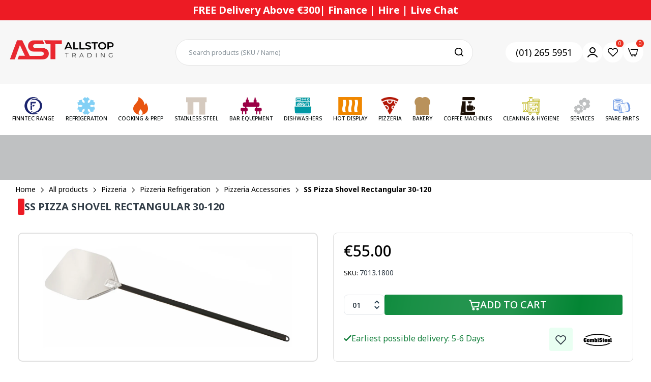

--- FILE ---
content_type: text/html; charset=utf-8
request_url: https://allstoptrading.ie/products/ss-pizza-shovel-rectangular-30-120
body_size: 112489
content:

<!doctype html>
<html class="no-js" lang="en">
<head>
  <meta charset="utf-8">   
  <meta http-equiv="X-UA-Compatible" content="IE=edge">
  <meta name="theme-color" content="#aaaaaa">
  <meta name="format-detection" content="telephone=no"><meta name="viewport" content="width=device-width, initial-scale=1" /><link rel="canonical" href="https://allstoptrading.ie/products/ss-pizza-shovel-rectangular-30-120"><link rel="prefetch" as="document" href="https://allstoptrading.ie">
  <link rel="preconnect" href="//1vwrwa-q1.myshopify.com" crossorigin>
  <link rel="preconnect" href="//cdn.shopify.com" crossorigin>
  <link rel="preconnect" href="//fonts.shopifycdn.com" crossorigin>
  <link rel="preconnect" href="//cdn.shopifycloud.com" crossorigin>
  <link rel="preconnect" href="//fonts.googleapis.com" crossorigin>
  <link rel="preconnect" href="//fonts.gstatic.com" crossorigin>
<link href="https://fonts.googleapis.com/css2?family=Inter:ital,opsz,wght@0,14..32,100..900;1,14..32,100..900&amp;display=swap" rel="stylesheet">
<link href="https://fonts.googleapis.com/css2?family=Noto+Sans:ital,wght@0,100..900;1,100..900&amp;display=swap" rel="stylesheet">
<link href="https://fonts.googleapis.com/css2?family=Lato:ital,wght@0,100;0,300;0,400;0,700;0,900;1,100;1,300;1,400;1,700;1,900&amp;display=swap" rel="stylesheet">
  
  <title>SS Pizza Shovel Rectangular 30-120&ndash; All Stop Trading New</title>
    
      <meta name="description" content="SpecificationsProduct Dimension: W:300 X D:360 X L:1200 mmSKU: 7013.1800Material: Stainless steelEAN code: 7422242918937Particulars: Voor ovens met max. 2 pizza&#39;s achter elkaar. Voor het inbrengen en uithalen van de pizza.">
    
  

<meta property="og:site_name" content="All Stop Trading New">
<meta property="og:url" content="https://allstoptrading.ie/products/ss-pizza-shovel-rectangular-30-120">
<meta property="og:title" content="SS Pizza Shovel Rectangular 30-120">
<meta property="og:type" content="product">
<meta property="og:description" content="SpecificationsProduct Dimension: W:300 X D:360 X L:1200 mmSKU: 7013.1800Material: Stainless steelEAN code: 7422242918937Particulars: Voor ovens met max. 2 pizza&#39;s achter elkaar. Voor het inbrengen en uithalen van de pizza."><meta property="og:image" content="http://allstoptrading.ie/cdn/shop/files/7013_1800-12397.jpg?v=1758187938">
  <meta property="og:image:secure_url" content="https://allstoptrading.ie/cdn/shop/files/7013_1800-12397.jpg?v=1758187938">
  <meta property="og:image:width" content="2362">
  <meta property="og:image:height" content="1181"><meta property="og:price:amount" content="55,00">
  <meta property="og:price:currency" content="EUR"><meta name="twitter:card" content="summary_large_image">
<meta name="twitter:title" content="SS Pizza Shovel Rectangular 30-120">
<meta name="twitter:description" content="SpecificationsProduct Dimension: W:300 X D:360 X L:1200 mmSKU: 7013.1800Material: Stainless steelEAN code: 7422242918937Particulars: Voor ovens met max. 2 pizza&#39;s achter elkaar. Voor het inbrengen en uithalen van de pizza.">

<link rel="shortcut icon" type="image/png" href="//allstoptrading.ie/cdn/shop/files/logo_1_32x.jpg?v=1734689425"><link rel="apple-touch-icon-precomposed" type="image/png" sizes="152x152" href="//allstoptrading.ie/cdn/shop/files/logo_1_152x.jpg?v=1734689425">
  <meta name="theme-color" content="#2d2a6e">
  
  
<link rel="preconnect" href="https://fonts.googleapis.com">
<link rel="preconnect" href="https://fonts.gstatic.com" crossorigin>
<link href="https://fonts.googleapis.com/css2?family=Noto+Sans:ital,wght@0,100;0,200;0,300;0,400;0,500;0,600;0,700;0,800;0,900;1,100;1,200;1,300;1,400;1,500;1,600;1,700;1,800;1,900&display=swap" rel="stylesheet"><style data-shopify>
  :root {
    --font-family:Noto Sans, sans-serif;
    --font-size: 12;
	--font-weight: 400;
    --h1-font-weight:500;
    --h2-font-weight:500;
    --h3-font-weight:500;
    --h4-font-weight:500;
    --h5-font-weight:500;
    --h6-font-weight:500;
  }
</style>
  <style data-shopify>/*================ Typography ================*/  :root {  --color-bg-body:#ffffff;  --color-text-body:#253d4e;    --color-main: #333e48;  --color-secondary: #ed1b24;      --color-link: #333e48;  --color-link-hover: #ed1b24;    --color-scrollbar: #333e48;    --color-border: #e0e0e0;      /*================ megamenu ================*/  --color-link-menu:#050a0a;  --color-link-menu-heading:#333e48;  --color-link-menu-sub:#050a0a;  --color-link-menu-hover:#ed1b24;    /*================ product item ================*/   --color-name-product:#253d4e;  --color-name-product-hover:#ed1b24;  --color-star-product:#ed1b24;    --color-compare-price-product:#777777;  --color-price-product:#253d4e;  --color-current-product:#ed1b24;    --color-cart-product:#222222;  --color-out-product:#ed1b24;      --color-btn-product:#515d66;  --color-btn-product-hover:#ffffff;      --bg-btn-product:#f5f5f5;  --bg-btn-product-hover:#ed1b24;      --color-label-hot:#ed1b24;  --color-label-new:#16bcdc;  --color-label-sale:#ed1b24;  --color-label-in:#ed1b24;  --color-label-out:#ed1b24;    /*================ Butoom ================*/    --color-btn-text:#ffffff;  --color-btn:#222222;  --color-border-btn:#222222;  --color-btn-text_hover:#ffffff;  --color-btn-hover:#ed1b24;  --color-border-btn-hover:#ed1b24;   /*================ Butoom Previous & Next ================*/     --color-cl-btn-p-n:#ffffff;    --color-bg-btn-p-n:#222222;    --color-cl-btn-p-n-hover:#ffffff;    --color-bg-btn-p-n-hover:#ed1b24;    --alo-border-radius:3px;      --alo-gap:15px;      --alo-row:-15px;      --alo-gap-mobile:6.5px;      --alo-row-mobile:-6.5px;        --alo-container-width:1600px;      }  .hero_canvas:before,  .mfp-container,.mobile_bkg_show,.mask-overlay{    cursor: url(//allstoptrading.ie/cdn/shop/t/3/assets/cursor-close.png?v=93210088594709752341732694771),pointer !important;  }  .frm_search_cat select {    background-image: url(//allstoptrading.ie/cdn/shop/t/3/assets/icon_down.png?v=49595819852549467621732694772);    background-position: right 20px top 50%;    background-size: auto 6px;    background-repeat: no-repeat;  }  .content-video .number:before{    -webkit-mask: url(//allstoptrading.ie/cdn/shop/t/3/assets/icon_1.svg?v=45720395002100658511732694772) no-repeat center center;    mask: url(//allstoptrading.ie/cdn/shop/t/3/assets/icon_1.svg?v=45720395002100658511732694772) no-repeat center center;  }
</style><link rel="preconnect" href=" //allstoptrading.ie/cdn/shop/t/3/assets/style.line-awesome.min.css?v=81656002692593350661732694773" crossorigin>
<link href="//allstoptrading.ie/cdn/shop/t/3/assets/style.line-awesome.min.css?v=81656002692593350661732694773" rel="stylesheet" type="text/css" media="all" /> 
<link rel="preconnect" href=" //allstoptrading.ie/cdn/shop/t/3/assets/style.font-awesome.min.css?v=21869632697367095781732694773" crossorigin>
<link href="//allstoptrading.ie/cdn/shop/t/3/assets/style.font-awesome.min.css?v=21869632697367095781732694773" rel="stylesheet" type="text/css" media="all" />
<link rel="preconnect" href=" //allstoptrading.ie/cdn/shop/t/3/assets/style.fotorama.min.css?v=106436700360161332531732694773" crossorigin>
<link href="//allstoptrading.ie/cdn/shop/t/3/assets/style.fotorama.min.css?v=106436700360161332531732694773" rel="stylesheet" type="text/css" media="all" /> 
<link rel="preconnect" href=" //allstoptrading.ie/cdn/shop/t/3/assets/style.magnific-popup.min.css?v=166369077899702518891732694773" crossorigin>
<link href="//allstoptrading.ie/cdn/shop/t/3/assets/style.magnific-popup.min.css?v=166369077899702518891732694773" rel="stylesheet" type="text/css" media="all" /> 
<link rel="preconnect" href=" //allstoptrading.ie/cdn/shop/t/3/assets/style.pre_theme.css?v=140996399499277733211732694773" crossorigin>
<link href="//allstoptrading.ie/cdn/shop/t/3/assets/style.pre_theme.css?v=140996399499277733211732694773" rel="stylesheet" type="text/css" media="all" /> 
<link rel="preconnect" href=" //allstoptrading.ie/cdn/shop/t/3/assets/dukamarket.css?v=74901411931273550181732694771" crossorigin>
<link href="//allstoptrading.ie/cdn/shop/t/3/assets/dukamarket.css?v=74901411931273550181732694771" rel="stylesheet" type="text/css" media="all" />
<link rel="preconnect" href=" //allstoptrading.ie/cdn/shop/t/3/assets/style.slick.min.css?v=124869506337723770121733220725" crossorigin>
<link href="//allstoptrading.ie/cdn/shop/t/3/assets/style.slick.min.css?v=124869506337723770121733220725" rel="stylesheet" type="text/css" media="all" />
<link rel="preconnect" href=" //allstoptrading.ie/cdn/shop/t/3/assets/animate.css?v=73132803757515804051732694771" crossorigin>
<link href="//allstoptrading.ie/cdn/shop/t/3/assets/animate.css?v=73132803757515804051732694771" rel="stylesheet" type="text/css" media="all" />
<link rel="preconnect" href=" //allstoptrading.ie/cdn/shop/t/3/assets/header.css?v=13515926756454737381734348882" crossorigin>
<link href="//allstoptrading.ie/cdn/shop/t/3/assets/header.css?v=13515926756454737381734348882" rel="stylesheet" type="text/css" media="all" />


<link rel="preconnect" href=" //allstoptrading.ie/cdn/shop/t/3/assets/footer1.css?v=108797693074805167051732694772" crossorigin>
<link href="//allstoptrading.ie/cdn/shop/t/3/assets/footer1.css?v=108797693074805167051732694772" rel="stylesheet" type="text/css" media="all" />

<link rel="preconnect" href=" //allstoptrading.ie/cdn/shop/t/3/assets/global.css?v=170022687689979986441739426929" crossorigin>
<link href="//allstoptrading.ie/cdn/shop/t/3/assets/global.css?v=170022687689979986441739426929" rel="stylesheet" type="text/css" media="all" />

<link rel="preconnect" href=" //allstoptrading.ie/cdn/shop/t/3/assets/skeleton.css?v=113496610433207099941732694773" crossorigin>
<link href="//allstoptrading.ie/cdn/shop/t/3/assets/skeleton.css?v=113496610433207099941732694773" rel="stylesheet" type="text/css" media="all" />




 

<link rel="preconnect" href=" //allstoptrading.ie/cdn/shop/t/3/assets/vertical_menu.css?v=58122009760863990811732694773" crossorigin>
<link href="//allstoptrading.ie/cdn/shop/t/3/assets/vertical_menu.css?v=58122009760863990811732694773" rel="stylesheet" type="text/css" media="all" />

<link rel="preconnect" href=" //allstoptrading.ie/cdn/shop/t/3/assets/product.css?v=38326323156548511341761567036" crossorigin>
<link href="//allstoptrading.ie/cdn/shop/t/3/assets/product.css?v=38326323156548511341761567036" rel="stylesheet" type="text/css" media="all" />

<link rel="preconnect" href=" //allstoptrading.ie/cdn/shop/t/3/assets/product_page.css?v=54904313897574013131734327209" crossorigin>
<link href="//allstoptrading.ie/cdn/shop/t/3/assets/product_page.css?v=54904313897574013131734327209" rel="stylesheet" type="text/css" media="all" />

<link rel="preconnect" href=" //allstoptrading.ie/cdn/shop/t/3/assets/blog.css?v=168560549638132210891761569897" crossorigin>
<link href="//allstoptrading.ie/cdn/shop/t/3/assets/blog.css?v=168560549638132210891761569897" rel="stylesheet" type="text/css" media="all" /> 
<link href="//allstoptrading.ie/cdn/shop/t/3/assets/dev.css?v=107535821822723787821765872863" rel="stylesheet" type="text/css" media="all" /> 
<link href="//allstoptrading.ie/cdn/shop/t/3/assets/media.css?v=141487719466622225301762411092" rel="stylesheet" type="text/css" media="all" /> 




<link rel="preconnect" href=" //allstoptrading.ie/cdn/shop/t/3/assets/custom.css?v=95769164547199011761732694804" crossorigin>
<link href="//allstoptrading.ie/cdn/shop/t/3/assets/custom.css?v=95769164547199011761732694804" rel="stylesheet" type="text/css" media="all" />

  <script>
  (function(){if(typeof EventTarget!=="undefined"){let func=EventTarget.prototype.addEventListener;EventTarget.prototype.addEventListener=function(type,fn,capture){this.func=func;if(typeof capture!=="boolean"){capture=capture||{};capture.passive=!1}
  this.func(type,fn,capture)}}}())
</script>
<script src="//allstoptrading.ie/cdn/shop/t/3/assets/localization-form.js?v=161644695336821385561732694773" defer="defer"></script>
<script src="//allstoptrading.ie/cdn/shopifycloud/storefront/assets/themes_support/shopify_common-5f594365.js" defer="defer"></script>
<script src="//allstoptrading.ie/cdn/shop/t/3/assets/shopify.min.js?v=33824376578398863671732694773" defer="defer"></script>
<script src="//allstoptrading.ie/cdn/shop/t/3/assets/elements.js?v=78789302421980132751732694771" defer="defer"></script>
<script src="//allstoptrading.ie/cdn/shop/t/3/assets/jquery.min.js?v=49164210178169028141732694772" defer="defer"></script>
<script src="//allstoptrading.ie/cdn/shop/t/3/assets/jquery.slick.min.js?v=89044120418723834191732694772" defer="defer"></script>
<script src="//allstoptrading.ie/cdn/shop/t/3/assets/grid-slider.js?v=90576075986701167061732694772" defer="defer"></script>
<script src="//allstoptrading.ie/cdn/shop/t/3/assets/product-options.js?v=77132842141274356831765870700" defer="defer"></script>
<script src="//allstoptrading.ie/cdn/shop/t/3/assets/custom.js?v=43649104745755513491741242429" defer="defer"></script><script
  src="//allstoptrading.ie/cdn/shop/t/3/assets/vendor.js?v=116857624331362086331732694773"
  id="cms_js"
  defer="defer"
  data-global="//allstoptrading.ie/cdn/shop/t/3/assets/global.js?v=157086459525609878111754994131"
  data-product-model="//allstoptrading.ie/cdn/shop/t/3/assets/product-model.js?v=177091994407974843491732694773"
  data-lazysizes="//allstoptrading.ie/cdn/shop/t/3/assets/lazysizes.min.js?v=57058462155833580531732694772"
  data-nouislider="//allstoptrading.ie/cdn/shop/t/3/assets/nouislider.min.js?v=102832706716492157451732694773"
  data-nouislider-style="//allstoptrading.ie/cdn/shop/t/3/assets/nouislider.min.css?v=37059483690359527951732694773"
  data-jquery="//allstoptrading.ie/cdn/shop/t/3/assets/jquery.min.js?v=49164210178169028141732694772"
  data-collection="//allstoptrading.ie/cdn/shop/t/3/assets/jquery.collection.js?v=174218987463370652221732694772"
  data-product="//allstoptrading.ie/cdn/shop/t/3/assets/jquery.product.js?v=45760034265130079881734495986"
  data-slick="//allstoptrading.ie/cdn/shop/t/3/assets/jquery.slick.min.js?v=89044120418723834191732694772"
  data-cookie="//allstoptrading.ie/cdn/shop/t/3/assets/jquery.cookie.js?v=177500111459531585031732694772"
  data-countdown="//allstoptrading.ie/cdn/shop/t/3/assets/jquery.countdown.min.js?v=88902992663062845591732694772"
  data-fotorama="//allstoptrading.ie/cdn/shop/t/3/assets/jquery.plugin.fotorama.min.js?v=66951651994545328081732694772"
  data-ez="//allstoptrading.ie/cdn/shop/t/3/assets/jquery.ez-plus.min.js?v=145752537317491664341732694772"
  data-main="//allstoptrading.ie/cdn/shop/t/3/assets/jquery.interact-function.js?v=174410083893008360251768475536"
  data-accordion="//allstoptrading.ie/cdn/shop/t/3/assets/magicaccordion.js?v=55311646426170216631732694773"
  data-stickybar="//allstoptrading.ie/cdn/shop/t/3/assets/jquery.sticky-sidebar.js?v=55443318848883662441732694772"
  data-magnific="//allstoptrading.ie/cdn/shop/t/3/assets/jquery.magnific-popup.min.js?v=184369421263510081681732694772"
  data-gridslider="//allstoptrading.ie/cdn/shop/t/3/assets/grid-slider.js?v=90576075986701167061732694772"
  data-waypoints="//allstoptrading.ie/cdn/shop/t/3/assets/waypoints.js?v=23579171679490999281732694773"
  data-counterup="//allstoptrading.ie/cdn/shop/t/3/assets/counterup.min.js?v=97866477266021736771732694771"
  data-wow="//allstoptrading.ie/cdn/shop/t/3/assets/wow.min.js?v=115119078963534947431732694773"
  data-custom="//allstoptrading.ie/cdn/shop/t/3/assets/jquery.custom.js?v=127211921515403362591732694772"
></script>
  
  <script>
    var theme = { currency :'EUR', moneyFormat: "€{{amount_with_comma_separator}}",moneyFormatWithCurrency: "€{{amount_with_comma_separator}} EUR", },
        shopCurrency = 'EUR';
    document.documentElement.className = document.documentElement.className.replace('no-js', 'js');
    const type_name = "product", t_cartCount = 1,t_shop_currency = "USD", t_moneyFormat = "\u003cspan class='money'\u003e$\u003c\/span\u003e", t_cart_url = "\/cart", pr_re_url = "\/recommendations\/products"; 
    document.addEventListener("DOMContentLoaded", function() {
          function fadeOut(el){if(!el) return; el.style.opacity=1;(function fade(){if((el.style.opacity-=.1)<0){el.style.display="none";}else{requestAnimationFrame(fade);}})();}
          fadeOut(document.querySelector('.page-load'));
          document.body.classList.remove('skeleton-page');
    });   
  </script>
	<script>window.performance && window.performance.mark && window.performance.mark('shopify.content_for_header.start');</script><meta name="google-site-verification" content="Fowr02ufGb3tN7yT8sJKwLD84zPi87gC06Q78qd6DLI">
<meta id="shopify-digital-wallet" name="shopify-digital-wallet" content="/67276472491/digital_wallets/dialog">
<meta name="shopify-checkout-api-token" content="6416b9fc6a2cb3c4bdff0e32562253a2">
<link rel="alternate" type="application/json+oembed" href="https://allstoptrading.ie/products/ss-pizza-shovel-rectangular-30-120.oembed">
<script async="async" src="/checkouts/internal/preloads.js?locale=en-IE"></script>
<link rel="preconnect" href="https://shop.app" crossorigin="anonymous">
<script async="async" src="https://shop.app/checkouts/internal/preloads.js?locale=en-IE&shop_id=67276472491" crossorigin="anonymous"></script>
<script id="apple-pay-shop-capabilities" type="application/json">{"shopId":67276472491,"countryCode":"IE","currencyCode":"EUR","merchantCapabilities":["supports3DS"],"merchantId":"gid:\/\/shopify\/Shop\/67276472491","merchantName":"All Stop Trading New","requiredBillingContactFields":["postalAddress","email","phone"],"requiredShippingContactFields":["postalAddress","email","phone"],"shippingType":"shipping","supportedNetworks":["visa","maestro","masterCard","amex"],"total":{"type":"pending","label":"All Stop Trading New","amount":"1.00"},"shopifyPaymentsEnabled":true,"supportsSubscriptions":true}</script>
<script id="shopify-features" type="application/json">{"accessToken":"6416b9fc6a2cb3c4bdff0e32562253a2","betas":["rich-media-storefront-analytics"],"domain":"allstoptrading.ie","predictiveSearch":true,"shopId":67276472491,"locale":"en"}</script>
<script>var Shopify = Shopify || {};
Shopify.shop = "1vwrwa-q1.myshopify.com";
Shopify.locale = "en";
Shopify.currency = {"active":"EUR","rate":"1.0"};
Shopify.country = "IE";
Shopify.theme = {"name":"theme-export-alldevtrading-myshopify-com-morat","id":140041552043,"schema_name":"Morata home3","schema_version":"2.0.0","theme_store_id":null,"role":"main"};
Shopify.theme.handle = "null";
Shopify.theme.style = {"id":null,"handle":null};
Shopify.cdnHost = "allstoptrading.ie/cdn";
Shopify.routes = Shopify.routes || {};
Shopify.routes.root = "/";</script>
<script type="module">!function(o){(o.Shopify=o.Shopify||{}).modules=!0}(window);</script>
<script>!function(o){function n(){var o=[];function n(){o.push(Array.prototype.slice.apply(arguments))}return n.q=o,n}var t=o.Shopify=o.Shopify||{};t.loadFeatures=n(),t.autoloadFeatures=n()}(window);</script>
<script>
  window.ShopifyPay = window.ShopifyPay || {};
  window.ShopifyPay.apiHost = "shop.app\/pay";
  window.ShopifyPay.redirectState = null;
</script>
<script id="shop-js-analytics" type="application/json">{"pageType":"product"}</script>
<script defer="defer" async type="module" src="//allstoptrading.ie/cdn/shopifycloud/shop-js/modules/v2/client.init-shop-cart-sync_BN7fPSNr.en.esm.js"></script>
<script defer="defer" async type="module" src="//allstoptrading.ie/cdn/shopifycloud/shop-js/modules/v2/chunk.common_Cbph3Kss.esm.js"></script>
<script defer="defer" async type="module" src="//allstoptrading.ie/cdn/shopifycloud/shop-js/modules/v2/chunk.modal_DKumMAJ1.esm.js"></script>
<script type="module">
  await import("//allstoptrading.ie/cdn/shopifycloud/shop-js/modules/v2/client.init-shop-cart-sync_BN7fPSNr.en.esm.js");
await import("//allstoptrading.ie/cdn/shopifycloud/shop-js/modules/v2/chunk.common_Cbph3Kss.esm.js");
await import("//allstoptrading.ie/cdn/shopifycloud/shop-js/modules/v2/chunk.modal_DKumMAJ1.esm.js");

  window.Shopify.SignInWithShop?.initShopCartSync?.({"fedCMEnabled":true,"windoidEnabled":true});

</script>
<script>
  window.Shopify = window.Shopify || {};
  if (!window.Shopify.featureAssets) window.Shopify.featureAssets = {};
  window.Shopify.featureAssets['shop-js'] = {"shop-cart-sync":["modules/v2/client.shop-cart-sync_CJVUk8Jm.en.esm.js","modules/v2/chunk.common_Cbph3Kss.esm.js","modules/v2/chunk.modal_DKumMAJ1.esm.js"],"init-fed-cm":["modules/v2/client.init-fed-cm_7Fvt41F4.en.esm.js","modules/v2/chunk.common_Cbph3Kss.esm.js","modules/v2/chunk.modal_DKumMAJ1.esm.js"],"init-shop-email-lookup-coordinator":["modules/v2/client.init-shop-email-lookup-coordinator_Cc088_bR.en.esm.js","modules/v2/chunk.common_Cbph3Kss.esm.js","modules/v2/chunk.modal_DKumMAJ1.esm.js"],"init-windoid":["modules/v2/client.init-windoid_hPopwJRj.en.esm.js","modules/v2/chunk.common_Cbph3Kss.esm.js","modules/v2/chunk.modal_DKumMAJ1.esm.js"],"shop-button":["modules/v2/client.shop-button_B0jaPSNF.en.esm.js","modules/v2/chunk.common_Cbph3Kss.esm.js","modules/v2/chunk.modal_DKumMAJ1.esm.js"],"shop-cash-offers":["modules/v2/client.shop-cash-offers_DPIskqss.en.esm.js","modules/v2/chunk.common_Cbph3Kss.esm.js","modules/v2/chunk.modal_DKumMAJ1.esm.js"],"shop-toast-manager":["modules/v2/client.shop-toast-manager_CK7RT69O.en.esm.js","modules/v2/chunk.common_Cbph3Kss.esm.js","modules/v2/chunk.modal_DKumMAJ1.esm.js"],"init-shop-cart-sync":["modules/v2/client.init-shop-cart-sync_BN7fPSNr.en.esm.js","modules/v2/chunk.common_Cbph3Kss.esm.js","modules/v2/chunk.modal_DKumMAJ1.esm.js"],"init-customer-accounts-sign-up":["modules/v2/client.init-customer-accounts-sign-up_CfPf4CXf.en.esm.js","modules/v2/client.shop-login-button_DeIztwXF.en.esm.js","modules/v2/chunk.common_Cbph3Kss.esm.js","modules/v2/chunk.modal_DKumMAJ1.esm.js"],"pay-button":["modules/v2/client.pay-button_CgIwFSYN.en.esm.js","modules/v2/chunk.common_Cbph3Kss.esm.js","modules/v2/chunk.modal_DKumMAJ1.esm.js"],"init-customer-accounts":["modules/v2/client.init-customer-accounts_DQ3x16JI.en.esm.js","modules/v2/client.shop-login-button_DeIztwXF.en.esm.js","modules/v2/chunk.common_Cbph3Kss.esm.js","modules/v2/chunk.modal_DKumMAJ1.esm.js"],"avatar":["modules/v2/client.avatar_BTnouDA3.en.esm.js"],"init-shop-for-new-customer-accounts":["modules/v2/client.init-shop-for-new-customer-accounts_CsZy_esa.en.esm.js","modules/v2/client.shop-login-button_DeIztwXF.en.esm.js","modules/v2/chunk.common_Cbph3Kss.esm.js","modules/v2/chunk.modal_DKumMAJ1.esm.js"],"shop-follow-button":["modules/v2/client.shop-follow-button_BRMJjgGd.en.esm.js","modules/v2/chunk.common_Cbph3Kss.esm.js","modules/v2/chunk.modal_DKumMAJ1.esm.js"],"checkout-modal":["modules/v2/client.checkout-modal_B9Drz_yf.en.esm.js","modules/v2/chunk.common_Cbph3Kss.esm.js","modules/v2/chunk.modal_DKumMAJ1.esm.js"],"shop-login-button":["modules/v2/client.shop-login-button_DeIztwXF.en.esm.js","modules/v2/chunk.common_Cbph3Kss.esm.js","modules/v2/chunk.modal_DKumMAJ1.esm.js"],"lead-capture":["modules/v2/client.lead-capture_DXYzFM3R.en.esm.js","modules/v2/chunk.common_Cbph3Kss.esm.js","modules/v2/chunk.modal_DKumMAJ1.esm.js"],"shop-login":["modules/v2/client.shop-login_CA5pJqmO.en.esm.js","modules/v2/chunk.common_Cbph3Kss.esm.js","modules/v2/chunk.modal_DKumMAJ1.esm.js"],"payment-terms":["modules/v2/client.payment-terms_BxzfvcZJ.en.esm.js","modules/v2/chunk.common_Cbph3Kss.esm.js","modules/v2/chunk.modal_DKumMAJ1.esm.js"]};
</script>
<script id="__st">var __st={"a":67276472491,"offset":0,"reqid":"56d6d6a4-4164-4085-9724-ae82f0876a85-1769899712","pageurl":"allstoptrading.ie\/products\/ss-pizza-shovel-rectangular-30-120","u":"5154b1919fa9","p":"product","rtyp":"product","rid":8499467354283};</script>
<script>window.ShopifyPaypalV4VisibilityTracking = true;</script>
<script id="captcha-bootstrap">!function(){'use strict';const t='contact',e='account',n='new_comment',o=[[t,t],['blogs',n],['comments',n],[t,'customer']],c=[[e,'customer_login'],[e,'guest_login'],[e,'recover_customer_password'],[e,'create_customer']],r=t=>t.map((([t,e])=>`form[action*='/${t}']:not([data-nocaptcha='true']) input[name='form_type'][value='${e}']`)).join(','),a=t=>()=>t?[...document.querySelectorAll(t)].map((t=>t.form)):[];function s(){const t=[...o],e=r(t);return a(e)}const i='password',u='form_key',d=['recaptcha-v3-token','g-recaptcha-response','h-captcha-response',i],f=()=>{try{return window.sessionStorage}catch{return}},m='__shopify_v',_=t=>t.elements[u];function p(t,e,n=!1){try{const o=window.sessionStorage,c=JSON.parse(o.getItem(e)),{data:r}=function(t){const{data:e,action:n}=t;return t[m]||n?{data:e,action:n}:{data:t,action:n}}(c);for(const[e,n]of Object.entries(r))t.elements[e]&&(t.elements[e].value=n);n&&o.removeItem(e)}catch(o){console.error('form repopulation failed',{error:o})}}const l='form_type',E='cptcha';function T(t){t.dataset[E]=!0}const w=window,h=w.document,L='Shopify',v='ce_forms',y='captcha';let A=!1;((t,e)=>{const n=(g='f06e6c50-85a8-45c8-87d0-21a2b65856fe',I='https://cdn.shopify.com/shopifycloud/storefront-forms-hcaptcha/ce_storefront_forms_captcha_hcaptcha.v1.5.2.iife.js',D={infoText:'Protected by hCaptcha',privacyText:'Privacy',termsText:'Terms'},(t,e,n)=>{const o=w[L][v],c=o.bindForm;if(c)return c(t,g,e,D).then(n);var r;o.q.push([[t,g,e,D],n]),r=I,A||(h.body.append(Object.assign(h.createElement('script'),{id:'captcha-provider',async:!0,src:r})),A=!0)});var g,I,D;w[L]=w[L]||{},w[L][v]=w[L][v]||{},w[L][v].q=[],w[L][y]=w[L][y]||{},w[L][y].protect=function(t,e){n(t,void 0,e),T(t)},Object.freeze(w[L][y]),function(t,e,n,w,h,L){const[v,y,A,g]=function(t,e,n){const i=e?o:[],u=t?c:[],d=[...i,...u],f=r(d),m=r(i),_=r(d.filter((([t,e])=>n.includes(e))));return[a(f),a(m),a(_),s()]}(w,h,L),I=t=>{const e=t.target;return e instanceof HTMLFormElement?e:e&&e.form},D=t=>v().includes(t);t.addEventListener('submit',(t=>{const e=I(t);if(!e)return;const n=D(e)&&!e.dataset.hcaptchaBound&&!e.dataset.recaptchaBound,o=_(e),c=g().includes(e)&&(!o||!o.value);(n||c)&&t.preventDefault(),c&&!n&&(function(t){try{if(!f())return;!function(t){const e=f();if(!e)return;const n=_(t);if(!n)return;const o=n.value;o&&e.removeItem(o)}(t);const e=Array.from(Array(32),(()=>Math.random().toString(36)[2])).join('');!function(t,e){_(t)||t.append(Object.assign(document.createElement('input'),{type:'hidden',name:u})),t.elements[u].value=e}(t,e),function(t,e){const n=f();if(!n)return;const o=[...t.querySelectorAll(`input[type='${i}']`)].map((({name:t})=>t)),c=[...d,...o],r={};for(const[a,s]of new FormData(t).entries())c.includes(a)||(r[a]=s);n.setItem(e,JSON.stringify({[m]:1,action:t.action,data:r}))}(t,e)}catch(e){console.error('failed to persist form',e)}}(e),e.submit())}));const S=(t,e)=>{t&&!t.dataset[E]&&(n(t,e.some((e=>e===t))),T(t))};for(const o of['focusin','change'])t.addEventListener(o,(t=>{const e=I(t);D(e)&&S(e,y())}));const B=e.get('form_key'),M=e.get(l),P=B&&M;t.addEventListener('DOMContentLoaded',(()=>{const t=y();if(P)for(const e of t)e.elements[l].value===M&&p(e,B);[...new Set([...A(),...v().filter((t=>'true'===t.dataset.shopifyCaptcha))])].forEach((e=>S(e,t)))}))}(h,new URLSearchParams(w.location.search),n,t,e,['guest_login'])})(!0,!0)}();</script>
<script integrity="sha256-4kQ18oKyAcykRKYeNunJcIwy7WH5gtpwJnB7kiuLZ1E=" data-source-attribution="shopify.loadfeatures" defer="defer" src="//allstoptrading.ie/cdn/shopifycloud/storefront/assets/storefront/load_feature-a0a9edcb.js" crossorigin="anonymous"></script>
<script crossorigin="anonymous" defer="defer" src="//allstoptrading.ie/cdn/shopifycloud/storefront/assets/shopify_pay/storefront-65b4c6d7.js?v=20250812"></script>
<script data-source-attribution="shopify.dynamic_checkout.dynamic.init">var Shopify=Shopify||{};Shopify.PaymentButton=Shopify.PaymentButton||{isStorefrontPortableWallets:!0,init:function(){window.Shopify.PaymentButton.init=function(){};var t=document.createElement("script");t.src="https://allstoptrading.ie/cdn/shopifycloud/portable-wallets/latest/portable-wallets.en.js",t.type="module",document.head.appendChild(t)}};
</script>
<script data-source-attribution="shopify.dynamic_checkout.buyer_consent">
  function portableWalletsHideBuyerConsent(e){var t=document.getElementById("shopify-buyer-consent"),n=document.getElementById("shopify-subscription-policy-button");t&&n&&(t.classList.add("hidden"),t.setAttribute("aria-hidden","true"),n.removeEventListener("click",e))}function portableWalletsShowBuyerConsent(e){var t=document.getElementById("shopify-buyer-consent"),n=document.getElementById("shopify-subscription-policy-button");t&&n&&(t.classList.remove("hidden"),t.removeAttribute("aria-hidden"),n.addEventListener("click",e))}window.Shopify?.PaymentButton&&(window.Shopify.PaymentButton.hideBuyerConsent=portableWalletsHideBuyerConsent,window.Shopify.PaymentButton.showBuyerConsent=portableWalletsShowBuyerConsent);
</script>
<script data-source-attribution="shopify.dynamic_checkout.cart.bootstrap">document.addEventListener("DOMContentLoaded",(function(){function t(){return document.querySelector("shopify-accelerated-checkout-cart, shopify-accelerated-checkout")}if(t())Shopify.PaymentButton.init();else{new MutationObserver((function(e,n){t()&&(Shopify.PaymentButton.init(),n.disconnect())})).observe(document.body,{childList:!0,subtree:!0})}}));
</script>
<script id='scb4127' type='text/javascript' async='' src='https://allstoptrading.ie/cdn/shopifycloud/privacy-banner/storefront-banner.js'></script><link id="shopify-accelerated-checkout-styles" rel="stylesheet" media="screen" href="https://allstoptrading.ie/cdn/shopifycloud/portable-wallets/latest/accelerated-checkout-backwards-compat.css" crossorigin="anonymous">
<style id="shopify-accelerated-checkout-cart">
        #shopify-buyer-consent {
  margin-top: 1em;
  display: inline-block;
  width: 100%;
}

#shopify-buyer-consent.hidden {
  display: none;
}

#shopify-subscription-policy-button {
  background: none;
  border: none;
  padding: 0;
  text-decoration: underline;
  font-size: inherit;
  cursor: pointer;
}

#shopify-subscription-policy-button::before {
  box-shadow: none;
}

      </style>
<script id="sections-script" data-sections="top-bar" defer="defer" src="//allstoptrading.ie/cdn/shop/t/3/compiled_assets/scripts.js?v=17840"></script>
<script>window.performance && window.performance.mark && window.performance.mark('shopify.content_for_header.end');</script>
  <script>
    document.addEventListener('click', function(e) {
  if (e.target.matches('.breadcrumb-link')) {
    e.preventDefault();
    let newUrl = `${window.location.pathname}/${e.target.dataset.collectionHandle}`;
    window.location.href = newUrl;
  }
});

  </script>
  <link href="//allstoptrading.ie/cdn/shop/t/3/assets/twd.css?v=178872260537465291211761214708" rel="stylesheet" type="text/css" media="all" />
<!-- BEGIN app block: shopify://apps/hulk-form-builder/blocks/app-embed/b6b8dd14-356b-4725-a4ed-77232212b3c3 --><!-- BEGIN app snippet: hulkapps-formbuilder-theme-ext --><script type="text/javascript">
  
  if (typeof window.formbuilder_customer != "object") {
        window.formbuilder_customer = {}
  }

  window.hulkFormBuilder = {
    form_data: {"form_4i7x6rryQgg-FDg5KXvxhw":{"uuid":"4i7x6rryQgg-FDg5KXvxhw","form_name":"Call out Dublin","form_data":{"div_back_gradient_1":"#fff","div_back_gradient_2":"#fff","back_color":"#fff","form_title":"\u003ch3 style=\"text-align: center;color: #000;margin-bottom: 20px;\"\u003eCall Out outside Dublin\u003c\/h3\u003e\n","form_submit":"Pay","after_submit":"hideAndmessage","after_submit_msg":"","captcha_enable":"no","label_style":"blockLabels","input_border_radius":"4","back_type":"transparent","input_back_color":"#fff","input_back_color_hover":"#fff","back_shadow":"none","label_font_clr":"#333333","input_font_clr":"#253d4e","button_align":"leftBtn","button_clr":"#fff","button_back_clr":"#038534","button_border_radius":"4","form_width":"1000px","form_border_size":0,"form_border_clr":"#c7c7c7","form_border_radius":0,"label_font_size":"16","input_font_size":"16","button_font_size":"16","form_padding":0,"input_border_color":"#e0e0e0","input_border_color_hover":"#e0e0e0","btn_border_clr":"#e0e0e0","btn_border_size":0,"form_name":"Call out Dublin","":"","form_access_message":"\u003cp\u003ePlease login to access the form\u003cbr\u003eDo not have an account? Create account\u003c\/p\u003e","input_placeholder_clr":"#253d4e","input_font_family":"Noto Sans","label_font_family":"Noto Sans","form_banner_alignment":"center","payment_gateway_integration":"yes","formElements":[{"type":"text","position":0,"label":"First Name ","customClass":"","halfwidth":"yes","Conditions":{},"page_number":1,"required":"yes"},{"type":"text","position":1,"label":"Last Name","halfwidth":"yes","Conditions":{},"page_number":1},{"Conditions":{},"type":"text","position":2,"label":"Product serial number","page_number":1},{"Conditions":{},"type":"text","position":3,"label":"Location of the equipment","required":"yes","page_number":1},{"Conditions":{},"type":"text","position":4,"label":"Customer Opening Hours","required":"yes","page_number":1},{"Conditions":{},"type":"phone","position":5,"label":"Contact Number","required":"yes","page_number":1,"default_country_code":"Ireland +353"},{"Conditions":{},"type":"email","position":6,"required":"yes","email_confirm":"yes","label":"Your Email Address","page_number":1},{"type":"select","position":7,"label":"Subject","values":"Fridge\nFreezer\nDishwasher\nOvens\nOther","Conditions":{},"page_number":1,"elementCost":{}},{"Conditions":{},"type":"address","position":8,"label":"Address","page_number":1,"required":"yes","halfwidth":"no"},{"Conditions":{},"type":"image","position":9,"label":"Choose an Image","enable_drag_and_drop":"yes","required":"yes","page_number":1},{"Conditions":{},"type":"raw_html","position":10,"label":"Label (11)","rowHtmlCode":"\u003cp\u003eAmount :\u0026nbsp;\u0026euro;250,00 EUR + 23% VAT\u003c\/p\u003e\n","page_number":1}]},"is_spam_form":false,"shop_uuid":"LSTIILdF7J4oy5Jbhw80oA","shop_timezone":"Europe\/Dublin","shop_id":124092,"shop_is_after_submit_enabled":false,"shop_shopify_plan":"Basic","shop_shopify_domain":"1vwrwa-q1.myshopify.com"},"form_EQPKxMxtsie_LHmYKyG8_Q":{"uuid":"EQPKxMxtsie_LHmYKyG8_Q","form_name":"Equipment Hire Enquiry Form","form_data":{"div_back_gradient_1":"#fff","div_back_gradient_2":"#fff","back_color":"#fff","form_title":"\u003ch3 style=\"text-align: center;\"\u003e\u003cspan style=\"color:#000000;\"\u003e\u003cstrong\u003eEquipment Hire Enquiry Form\u003c\/strong\u003e\u003c\/span\u003e\u003c\/h3\u003e\n","form_submit":"Submit","after_submit":"hideAndmessage","after_submit_msg":"\u003cdiv\u003e✅ \u003cstrong data-end=\"241\" data-start=\"210\"\u003eThank you for your enquiry!\u003c\/strong\u003e\u003cbr \/\u003e\n\u003cbr data-end=\"244\" data-start=\"241\" \/\u003e\nWe\u0026rsquo;ve received your request for equipment hire and our team will get back to you shortly with availability, pricing, and next steps.\u003c\/div\u003e\n","captcha_enable":"no","label_style":"blockLabels","input_border_radius":"2","back_type":"transparent","input_back_color":"#fff","input_back_color_hover":"#fff","back_shadow":"none","label_font_clr":"#333333","input_font_clr":"#333333","button_align":"leftBtn","button_clr":"#fff","button_back_clr":"#333333","button_border_radius":"2","form_width":"1000px","form_border_size":0,"form_border_clr":"#c7c7c7","form_border_radius":0,"label_font_size":"14","input_font_size":"12","button_font_size":"16","form_padding":0,"input_border_color":"#ccc","input_border_color_hover":"#ccc","btn_border_clr":"#333333","btn_border_size":"1","form_name":"Equipment Hire Enquiry Form","":"gurjinder@reliqus.com","form_access_message":"\u003cp\u003ePlease login to access the form\u003cbr\u003eDo not have an account? Create account\u003c\/p\u003e","advance_css":".phone_div.phonenumber-wrapper .col-sm-6:first-child {\n  display: none !important;\n}\n.phone_div.phonenumber-wrapper .col-sm-6:last-child {\n  width: 100% !important;\n  float: none !important;\n}\n","formElements":[{"Conditions":{},"type":"text","position":0,"label":"Full Name","placeholder":"Full Name","required":"yes","halfwidth":"no","page_number":1},{"type":"email","position":1,"label":"Email Address","required":"yes","email_confirm":"yes","Conditions":{},"placeholder":"Email Address","page_number":1},{"Conditions":{},"type":"phone","position":2,"label":"Phone Number","placeholder":"Phone Number","required":"yes","page_number":1,"phone_validate_field":"no","customClass":"phonenumber-wrapper"},{"Conditions":{},"type":"number","position":3,"label":"Number of Equipment you are looking to hire","placeholder":"Number of Equipment","minNumber":"1","maxNumber":"9999","required":"no","page_number":1},{"Conditions":{},"type":"newdate","position":4,"label":"Hire Start Date","placeholder":"Hire Start Date","dateFormat":"DD\/MM\/YYYY","page_number":1,"date_limit":"yes","disable_future_dates":"no","halfwidth":"yes"},{"Conditions":{},"type":"newdate","position":5,"label":"Hire End Date","halfwidth":"yes","placeholder":"Hire End Date","page_number":1,"dateFormat":"DD\/MM\/YYYY","date_limit":"yes","disable_future_dates":"no"}]},"is_spam_form":false,"shop_uuid":"LSTIILdF7J4oy5Jbhw80oA","shop_timezone":"Europe\/Dublin","shop_id":124092,"shop_is_after_submit_enabled":false,"shop_shopify_plan":"basic","shop_shopify_domain":"1vwrwa-q1.myshopify.com","shop_remove_watermark":false,"shop_created_at":"2024-12-18T01:04:45.557-06:00"},"form_FGf8AAS9qsAU9la0F_wcKA":{"uuid":"FGf8AAS9qsAU9la0F_wcKA","form_name":"Call in Dublin","form_data":{"div_back_gradient_1":"#fff","div_back_gradient_2":"#fff","back_color":"#fff","form_title":"\u003ch3 style=\"text-align: center;color: #000;margin-bottom: 20px;\"\u003eCall Out inside Dublin\u003c\/h3\u003e\n","form_submit":"Pay","after_submit":"hideAndmessage","after_submit_msg":"","captcha_enable":"no","label_style":"blockLabels","input_border_radius":"4","back_type":"transparent","input_back_color":"#fff","input_back_color_hover":"#fff","back_shadow":"none","label_font_clr":"#333333","input_font_clr":"#253d4e","button_align":"leftBtn","button_clr":"#fff","button_back_clr":"#038534","button_border_radius":"4","form_width":"1000px","form_border_size":0,"form_border_clr":"#c7c7c7","form_border_radius":0,"label_font_size":"16","input_font_size":"16","button_font_size":"16","form_padding":0,"input_border_color":"#e0e0e0","input_border_color_hover":"#e0e0e0","btn_border_clr":"#e0e0e0","btn_border_size":0,"form_name":"Call in Dublin","":"","form_access_message":"\u003cp\u003ePlease login to access the form\u003cbr\u003eDo not have an account? Create account\u003c\/p\u003e","input_placeholder_clr":"#253d4e","input_font_family":"Noto Sans","label_font_family":"Noto Sans","form_banner_alignment":"center","payment_gateway_integration":"yes","formElements":[{"type":"text","position":0,"label":"First Name","customClass":"","halfwidth":"yes","Conditions":{},"page_number":1},{"type":"text","position":1,"label":"Last Name","halfwidth":"yes","Conditions":{},"page_number":1},{"Conditions":{},"type":"text","position":2,"label":"Product serial number","required":"no","page_number":1},{"Conditions":{},"type":"text","position":3,"label":"Location of the equipment","required":"yes","page_number":1,"halfwidth":"no"},{"Conditions":{},"type":"text","position":4,"label":"Customer Opening Hours","required":"yes","page_number":1},{"Conditions":{},"type":"phone","position":5,"label":"Contact Number","required":"yes","page_number":1,"default_country_code":"Ireland +353"},{"type":"email","position":6,"label":"Your Email Address","required":"yes","email_confirm":"yes","Conditions":{},"page_number":1},{"type":"select","position":7,"label":"Subject","values":"Fridge\nFreezer\nDishwasher\nOvens\nOther","Conditions":{},"page_number":1,"elementCost":{}},{"Conditions":{},"type":"address","position":8,"label":"Address","page_number":1,"required":"yes"},{"Conditions":{},"type":"image","position":9,"label":"Choose an Image","page_number":1,"enable_drag_and_drop":"yes","required":"yes"},{"Conditions":{},"type":"raw_html","position":10,"label":"Label (12)","rowHtmlCode":"\u003cp\u003eAmount: \u0026euro;175,00 EUR +23% VAT\u003c\/p\u003e\n","page_number":1}]},"is_spam_form":false,"shop_uuid":"LSTIILdF7J4oy5Jbhw80oA","shop_timezone":"Europe\/Dublin","shop_id":124092,"shop_is_after_submit_enabled":false,"shop_shopify_plan":"Basic","shop_shopify_domain":"1vwrwa-q1.myshopify.com"}},
    shop_data: {"shop_LSTIILdF7J4oy5Jbhw80oA":{"shop_uuid":"LSTIILdF7J4oy5Jbhw80oA","shop_timezone":"Europe\/Dublin","shop_id":124092,"shop_is_after_submit_enabled":false,"shop_shopify_plan":"Basic","shop_shopify_domain":"1vwrwa-q1.myshopify.com","shop_created_at":"2024-12-18T01:04:45.557-06:00","is_skip_metafield":false,"shop_deleted":false,"shop_disabled":false}},
    settings_data: {"shop_settings":{"shop_customise_msgs":[],"default_customise_msgs":{"is_required":"is required","thank_you":"Thank you! The form was submitted successfully.","processing":"Processing...","valid_data":"Please provide valid data","valid_email":"Provide valid email format","valid_tags":"HTML Tags are not allowed","valid_phone":"Provide valid phone number","valid_captcha":"Please provide valid captcha response","valid_url":"Provide valid URL","only_number_alloud":"Provide valid number in","number_less":"must be less than","number_more":"must be more than","image_must_less":"Image must be less than 20MB","image_number":"Images allowed","image_extension":"Invalid extension! Please provide image file","error_image_upload":"Error in image upload. Please try again.","error_file_upload":"Error in file upload. Please try again.","your_response":"Your response","error_form_submit":"Error occur.Please try again after sometime.","email_submitted":"Form with this email is already submitted","invalid_email_by_zerobounce":"The email address you entered appears to be invalid. Please check it and try again.","download_file":"Download file","card_details_invalid":"Your card details are invalid","card_details":"Card details","please_enter_card_details":"Please enter card details","card_number":"Card number","exp_mm":"Exp MM","exp_yy":"Exp YY","crd_cvc":"CVV","payment_value":"Payment amount","please_enter_payment_amount":"Please enter payment amount","address1":"Address line 1","address2":"Address line 2","city":"City","province":"Province","zipcode":"Zip code","country":"Country","blocked_domain":"This form does not accept addresses from","file_must_less":"File must be less than 20MB","file_extension":"Invalid extension! Please provide file","only_file_number_alloud":"files allowed","previous":"Previous","next":"Next","must_have_a_input":"Please enter at least one field.","please_enter_required_data":"Please enter required data","atleast_one_special_char":"Include at least one special character","atleast_one_lowercase_char":"Include at least one lowercase character","atleast_one_uppercase_char":"Include at least one uppercase character","atleast_one_number":"Include at least one number","must_have_8_chars":"Must have 8 characters long","be_between_8_and_12_chars":"Be between 8 and 12 characters long","please_select":"Please Select","phone_submitted":"Form with this phone number is already submitted","user_res_parse_error":"Error while submitting the form","valid_same_values":"values must be same","product_choice_clear_selection":"Clear Selection","picture_choice_clear_selection":"Clear Selection","remove_all_for_file_image_upload":"Remove All","invalid_file_type_for_image_upload":"You can't upload files of this type.","invalid_file_type_for_signature_upload":"You can't upload files of this type.","max_files_exceeded_for_file_upload":"You can not upload any more files.","max_files_exceeded_for_image_upload":"You can not upload any more files.","file_already_exist":"File already uploaded","max_limit_exceed":"You have added the maximum number of text fields.","cancel_upload_for_file_upload":"Cancel upload","cancel_upload_for_image_upload":"Cancel upload","cancel_upload_for_signature_upload":"Cancel upload"},"shop_blocked_domains":[]}},
    features_data: {"shop_plan_features":{"shop_plan_features":["unlimited-forms","full-design-customization","export-form-submissions","multiple-recipients-for-form-submissions","multiple-admin-notifications","enable-captcha","unlimited-file-uploads","save-submitted-form-data","set-auto-response-message","conditional-logic","form-banner","save-as-draft-facility","include-user-response-in-admin-email","disable-form-submission","mail-platform-integration","stripe-payment-integration","pre-built-templates","create-customer-account-on-shopify","google-analytics-3-by-tracking-id","facebook-pixel-id","bing-uet-pixel-id","advanced-js","advanced-css","api-available","customize-form-message","hidden-field","restrict-from-submissions-per-one-user","utm-tracking","ratings","privacy-notices","heading","paragraph","shopify-flow-trigger","domain-setup","block-domain","address","html-code","form-schedule","after-submit-script","customize-form-scrolling","on-form-submission-record-the-referrer-url","password","duplicate-the-forms","include-user-response-in-auto-responder-email","elements-add-ons","admin-and-auto-responder-email-with-tokens","email-export","premium-support","google-analytics-4-by-measurement-id","google-ads-for-tracking-conversion","validation-field","file-upload","load_form_as_popup","advanced_conditional_logic"]}},
    shop: null,
    shop_id: null,
    plan_features: null,
    validateDoubleQuotes: false,
    assets: {
      extraFunctions: "https://cdn.shopify.com/extensions/019bb5ee-ec40-7527-955d-c1b8751eb060/form-builder-by-hulkapps-50/assets/extra-functions.js",
      extraStyles: "https://cdn.shopify.com/extensions/019bb5ee-ec40-7527-955d-c1b8751eb060/form-builder-by-hulkapps-50/assets/extra-styles.css",
      bootstrapStyles: "https://cdn.shopify.com/extensions/019bb5ee-ec40-7527-955d-c1b8751eb060/form-builder-by-hulkapps-50/assets/theme-app-extension-bootstrap.css"
    },
    translations: {
      htmlTagNotAllowed: "HTML Tags are not allowed",
      sqlQueryNotAllowed: "SQL Queries are not allowed",
      doubleQuoteNotAllowed: "Double quotes are not allowed",
      vorwerkHttpWwwNotAllowed: "The words \u0026#39;http\u0026#39; and \u0026#39;www\u0026#39; are not allowed. Please remove them and try again.",
      maxTextFieldsReached: "You have added the maximum number of text fields.",
      avoidNegativeWords: "Avoid negative words: Don\u0026#39;t use negative words in your contact message.",
      customDesignOnly: "This form is for custom designs requests. For general inquiries please contact our team at info@stagheaddesigns.com",
      zerobounceApiErrorMsg: "We couldn\u0026#39;t verify your email due to a technical issue. Please try again later.",
    }

  }

  

  window.FbThemeAppExtSettingsHash = {}
  
</script><!-- END app snippet --><!-- END app block --><script src="https://cdn.shopify.com/extensions/019bb5ee-ec40-7527-955d-c1b8751eb060/form-builder-by-hulkapps-50/assets/form-builder-script.js" type="text/javascript" defer="defer"></script>
<link href="https://monorail-edge.shopifysvc.com" rel="dns-prefetch">
<script>(function(){if ("sendBeacon" in navigator && "performance" in window) {try {var session_token_from_headers = performance.getEntriesByType('navigation')[0].serverTiming.find(x => x.name == '_s').description;} catch {var session_token_from_headers = undefined;}var session_cookie_matches = document.cookie.match(/_shopify_s=([^;]*)/);var session_token_from_cookie = session_cookie_matches && session_cookie_matches.length === 2 ? session_cookie_matches[1] : "";var session_token = session_token_from_headers || session_token_from_cookie || "";function handle_abandonment_event(e) {var entries = performance.getEntries().filter(function(entry) {return /monorail-edge.shopifysvc.com/.test(entry.name);});if (!window.abandonment_tracked && entries.length === 0) {window.abandonment_tracked = true;var currentMs = Date.now();var navigation_start = performance.timing.navigationStart;var payload = {shop_id: 67276472491,url: window.location.href,navigation_start,duration: currentMs - navigation_start,session_token,page_type: "product"};window.navigator.sendBeacon("https://monorail-edge.shopifysvc.com/v1/produce", JSON.stringify({schema_id: "online_store_buyer_site_abandonment/1.1",payload: payload,metadata: {event_created_at_ms: currentMs,event_sent_at_ms: currentMs}}));}}window.addEventListener('pagehide', handle_abandonment_event);}}());</script>
<script id="web-pixels-manager-setup">(function e(e,d,r,n,o){if(void 0===o&&(o={}),!Boolean(null===(a=null===(i=window.Shopify)||void 0===i?void 0:i.analytics)||void 0===a?void 0:a.replayQueue)){var i,a;window.Shopify=window.Shopify||{};var t=window.Shopify;t.analytics=t.analytics||{};var s=t.analytics;s.replayQueue=[],s.publish=function(e,d,r){return s.replayQueue.push([e,d,r]),!0};try{self.performance.mark("wpm:start")}catch(e){}var l=function(){var e={modern:/Edge?\/(1{2}[4-9]|1[2-9]\d|[2-9]\d{2}|\d{4,})\.\d+(\.\d+|)|Firefox\/(1{2}[4-9]|1[2-9]\d|[2-9]\d{2}|\d{4,})\.\d+(\.\d+|)|Chrom(ium|e)\/(9{2}|\d{3,})\.\d+(\.\d+|)|(Maci|X1{2}).+ Version\/(15\.\d+|(1[6-9]|[2-9]\d|\d{3,})\.\d+)([,.]\d+|)( \(\w+\)|)( Mobile\/\w+|) Safari\/|Chrome.+OPR\/(9{2}|\d{3,})\.\d+\.\d+|(CPU[ +]OS|iPhone[ +]OS|CPU[ +]iPhone|CPU IPhone OS|CPU iPad OS)[ +]+(15[._]\d+|(1[6-9]|[2-9]\d|\d{3,})[._]\d+)([._]\d+|)|Android:?[ /-](13[3-9]|1[4-9]\d|[2-9]\d{2}|\d{4,})(\.\d+|)(\.\d+|)|Android.+Firefox\/(13[5-9]|1[4-9]\d|[2-9]\d{2}|\d{4,})\.\d+(\.\d+|)|Android.+Chrom(ium|e)\/(13[3-9]|1[4-9]\d|[2-9]\d{2}|\d{4,})\.\d+(\.\d+|)|SamsungBrowser\/([2-9]\d|\d{3,})\.\d+/,legacy:/Edge?\/(1[6-9]|[2-9]\d|\d{3,})\.\d+(\.\d+|)|Firefox\/(5[4-9]|[6-9]\d|\d{3,})\.\d+(\.\d+|)|Chrom(ium|e)\/(5[1-9]|[6-9]\d|\d{3,})\.\d+(\.\d+|)([\d.]+$|.*Safari\/(?![\d.]+ Edge\/[\d.]+$))|(Maci|X1{2}).+ Version\/(10\.\d+|(1[1-9]|[2-9]\d|\d{3,})\.\d+)([,.]\d+|)( \(\w+\)|)( Mobile\/\w+|) Safari\/|Chrome.+OPR\/(3[89]|[4-9]\d|\d{3,})\.\d+\.\d+|(CPU[ +]OS|iPhone[ +]OS|CPU[ +]iPhone|CPU IPhone OS|CPU iPad OS)[ +]+(10[._]\d+|(1[1-9]|[2-9]\d|\d{3,})[._]\d+)([._]\d+|)|Android:?[ /-](13[3-9]|1[4-9]\d|[2-9]\d{2}|\d{4,})(\.\d+|)(\.\d+|)|Mobile Safari.+OPR\/([89]\d|\d{3,})\.\d+\.\d+|Android.+Firefox\/(13[5-9]|1[4-9]\d|[2-9]\d{2}|\d{4,})\.\d+(\.\d+|)|Android.+Chrom(ium|e)\/(13[3-9]|1[4-9]\d|[2-9]\d{2}|\d{4,})\.\d+(\.\d+|)|Android.+(UC? ?Browser|UCWEB|U3)[ /]?(15\.([5-9]|\d{2,})|(1[6-9]|[2-9]\d|\d{3,})\.\d+)\.\d+|SamsungBrowser\/(5\.\d+|([6-9]|\d{2,})\.\d+)|Android.+MQ{2}Browser\/(14(\.(9|\d{2,})|)|(1[5-9]|[2-9]\d|\d{3,})(\.\d+|))(\.\d+|)|K[Aa][Ii]OS\/(3\.\d+|([4-9]|\d{2,})\.\d+)(\.\d+|)/},d=e.modern,r=e.legacy,n=navigator.userAgent;return n.match(d)?"modern":n.match(r)?"legacy":"unknown"}(),u="modern"===l?"modern":"legacy",c=(null!=n?n:{modern:"",legacy:""})[u],f=function(e){return[e.baseUrl,"/wpm","/b",e.hashVersion,"modern"===e.buildTarget?"m":"l",".js"].join("")}({baseUrl:d,hashVersion:r,buildTarget:u}),m=function(e){var d=e.version,r=e.bundleTarget,n=e.surface,o=e.pageUrl,i=e.monorailEndpoint;return{emit:function(e){var a=e.status,t=e.errorMsg,s=(new Date).getTime(),l=JSON.stringify({metadata:{event_sent_at_ms:s},events:[{schema_id:"web_pixels_manager_load/3.1",payload:{version:d,bundle_target:r,page_url:o,status:a,surface:n,error_msg:t},metadata:{event_created_at_ms:s}}]});if(!i)return console&&console.warn&&console.warn("[Web Pixels Manager] No Monorail endpoint provided, skipping logging."),!1;try{return self.navigator.sendBeacon.bind(self.navigator)(i,l)}catch(e){}var u=new XMLHttpRequest;try{return u.open("POST",i,!0),u.setRequestHeader("Content-Type","text/plain"),u.send(l),!0}catch(e){return console&&console.warn&&console.warn("[Web Pixels Manager] Got an unhandled error while logging to Monorail."),!1}}}}({version:r,bundleTarget:l,surface:e.surface,pageUrl:self.location.href,monorailEndpoint:e.monorailEndpoint});try{o.browserTarget=l,function(e){var d=e.src,r=e.async,n=void 0===r||r,o=e.onload,i=e.onerror,a=e.sri,t=e.scriptDataAttributes,s=void 0===t?{}:t,l=document.createElement("script"),u=document.querySelector("head"),c=document.querySelector("body");if(l.async=n,l.src=d,a&&(l.integrity=a,l.crossOrigin="anonymous"),s)for(var f in s)if(Object.prototype.hasOwnProperty.call(s,f))try{l.dataset[f]=s[f]}catch(e){}if(o&&l.addEventListener("load",o),i&&l.addEventListener("error",i),u)u.appendChild(l);else{if(!c)throw new Error("Did not find a head or body element to append the script");c.appendChild(l)}}({src:f,async:!0,onload:function(){if(!function(){var e,d;return Boolean(null===(d=null===(e=window.Shopify)||void 0===e?void 0:e.analytics)||void 0===d?void 0:d.initialized)}()){var d=window.webPixelsManager.init(e)||void 0;if(d){var r=window.Shopify.analytics;r.replayQueue.forEach((function(e){var r=e[0],n=e[1],o=e[2];d.publishCustomEvent(r,n,o)})),r.replayQueue=[],r.publish=d.publishCustomEvent,r.visitor=d.visitor,r.initialized=!0}}},onerror:function(){return m.emit({status:"failed",errorMsg:"".concat(f," has failed to load")})},sri:function(e){var d=/^sha384-[A-Za-z0-9+/=]+$/;return"string"==typeof e&&d.test(e)}(c)?c:"",scriptDataAttributes:o}),m.emit({status:"loading"})}catch(e){m.emit({status:"failed",errorMsg:(null==e?void 0:e.message)||"Unknown error"})}}})({shopId: 67276472491,storefrontBaseUrl: "https://allstoptrading.ie",extensionsBaseUrl: "https://extensions.shopifycdn.com/cdn/shopifycloud/web-pixels-manager",monorailEndpoint: "https://monorail-edge.shopifysvc.com/unstable/produce_batch",surface: "storefront-renderer",enabledBetaFlags: ["2dca8a86"],webPixelsConfigList: [{"id":"1820262571","configuration":"{\"pixel_id\":\"559716723777874\",\"pixel_type\":\"facebook_pixel\"}","eventPayloadVersion":"v1","runtimeContext":"OPEN","scriptVersion":"ca16bc87fe92b6042fbaa3acc2fbdaa6","type":"APP","apiClientId":2329312,"privacyPurposes":["ANALYTICS","MARKETING","SALE_OF_DATA"],"dataSharingAdjustments":{"protectedCustomerApprovalScopes":["read_customer_address","read_customer_email","read_customer_name","read_customer_personal_data","read_customer_phone"]}},{"id":"1777565867","configuration":"{\"config\":\"{\\\"google_tag_ids\\\":[\\\"G-W0RXHR12Z5\\\",\\\"GT-PLTT5PDH\\\"],\\\"target_country\\\":\\\"ZZ\\\",\\\"gtag_events\\\":[{\\\"type\\\":\\\"search\\\",\\\"action_label\\\":\\\"G-W0RXHR12Z5\\\"},{\\\"type\\\":\\\"begin_checkout\\\",\\\"action_label\\\":\\\"G-W0RXHR12Z5\\\"},{\\\"type\\\":\\\"view_item\\\",\\\"action_label\\\":[\\\"G-W0RXHR12Z5\\\",\\\"MC-GNQWL5YY3J\\\"]},{\\\"type\\\":\\\"purchase\\\",\\\"action_label\\\":[\\\"G-W0RXHR12Z5\\\",\\\"MC-GNQWL5YY3J\\\"]},{\\\"type\\\":\\\"page_view\\\",\\\"action_label\\\":[\\\"G-W0RXHR12Z5\\\",\\\"MC-GNQWL5YY3J\\\"]},{\\\"type\\\":\\\"add_payment_info\\\",\\\"action_label\\\":\\\"G-W0RXHR12Z5\\\"},{\\\"type\\\":\\\"add_to_cart\\\",\\\"action_label\\\":\\\"G-W0RXHR12Z5\\\"}],\\\"enable_monitoring_mode\\\":false}\"}","eventPayloadVersion":"v1","runtimeContext":"OPEN","scriptVersion":"b2a88bafab3e21179ed38636efcd8a93","type":"APP","apiClientId":1780363,"privacyPurposes":[],"dataSharingAdjustments":{"protectedCustomerApprovalScopes":["read_customer_address","read_customer_email","read_customer_name","read_customer_personal_data","read_customer_phone"]}},{"id":"shopify-app-pixel","configuration":"{}","eventPayloadVersion":"v1","runtimeContext":"STRICT","scriptVersion":"0450","apiClientId":"shopify-pixel","type":"APP","privacyPurposes":["ANALYTICS","MARKETING"]},{"id":"shopify-custom-pixel","eventPayloadVersion":"v1","runtimeContext":"LAX","scriptVersion":"0450","apiClientId":"shopify-pixel","type":"CUSTOM","privacyPurposes":["ANALYTICS","MARKETING"]}],isMerchantRequest: false,initData: {"shop":{"name":"All Stop Trading New","paymentSettings":{"currencyCode":"EUR"},"myshopifyDomain":"1vwrwa-q1.myshopify.com","countryCode":"IE","storefrontUrl":"https:\/\/allstoptrading.ie"},"customer":null,"cart":null,"checkout":null,"productVariants":[{"price":{"amount":55.0,"currencyCode":"EUR"},"product":{"title":"SS Pizza Shovel Rectangular 30-120","vendor":"Combisteel","id":"8499467354283","untranslatedTitle":"SS Pizza Shovel Rectangular 30-120","url":"\/products\/ss-pizza-shovel-rectangular-30-120","type":""},"id":"45534503927979","image":{"src":"\/\/allstoptrading.ie\/cdn\/shop\/files\/7013_1800-12397.jpg?v=1758187938"},"sku":"7013.1800","title":"Default Title","untranslatedTitle":"Default Title"}],"purchasingCompany":null},},"https://allstoptrading.ie/cdn","1d2a099fw23dfb22ep557258f5m7a2edbae",{"modern":"","legacy":""},{"shopId":"67276472491","storefrontBaseUrl":"https:\/\/allstoptrading.ie","extensionBaseUrl":"https:\/\/extensions.shopifycdn.com\/cdn\/shopifycloud\/web-pixels-manager","surface":"storefront-renderer","enabledBetaFlags":"[\"2dca8a86\"]","isMerchantRequest":"false","hashVersion":"1d2a099fw23dfb22ep557258f5m7a2edbae","publish":"custom","events":"[[\"page_viewed\",{}],[\"product_viewed\",{\"productVariant\":{\"price\":{\"amount\":55.0,\"currencyCode\":\"EUR\"},\"product\":{\"title\":\"SS Pizza Shovel Rectangular 30-120\",\"vendor\":\"Combisteel\",\"id\":\"8499467354283\",\"untranslatedTitle\":\"SS Pizza Shovel Rectangular 30-120\",\"url\":\"\/products\/ss-pizza-shovel-rectangular-30-120\",\"type\":\"\"},\"id\":\"45534503927979\",\"image\":{\"src\":\"\/\/allstoptrading.ie\/cdn\/shop\/files\/7013_1800-12397.jpg?v=1758187938\"},\"sku\":\"7013.1800\",\"title\":\"Default Title\",\"untranslatedTitle\":\"Default Title\"}}]]"});</script><script>
  window.ShopifyAnalytics = window.ShopifyAnalytics || {};
  window.ShopifyAnalytics.meta = window.ShopifyAnalytics.meta || {};
  window.ShopifyAnalytics.meta.currency = 'EUR';
  var meta = {"product":{"id":8499467354283,"gid":"gid:\/\/shopify\/Product\/8499467354283","vendor":"Combisteel","type":"","handle":"ss-pizza-shovel-rectangular-30-120","variants":[{"id":45534503927979,"price":5500,"name":"SS Pizza Shovel Rectangular 30-120","public_title":null,"sku":"7013.1800"}],"remote":false},"page":{"pageType":"product","resourceType":"product","resourceId":8499467354283,"requestId":"56d6d6a4-4164-4085-9724-ae82f0876a85-1769899712"}};
  for (var attr in meta) {
    window.ShopifyAnalytics.meta[attr] = meta[attr];
  }
</script>
<script class="analytics">
  (function () {
    var customDocumentWrite = function(content) {
      var jquery = null;

      if (window.jQuery) {
        jquery = window.jQuery;
      } else if (window.Checkout && window.Checkout.$) {
        jquery = window.Checkout.$;
      }

      if (jquery) {
        jquery('body').append(content);
      }
    };

    var hasLoggedConversion = function(token) {
      if (token) {
        return document.cookie.indexOf('loggedConversion=' + token) !== -1;
      }
      return false;
    }

    var setCookieIfConversion = function(token) {
      if (token) {
        var twoMonthsFromNow = new Date(Date.now());
        twoMonthsFromNow.setMonth(twoMonthsFromNow.getMonth() + 2);

        document.cookie = 'loggedConversion=' + token + '; expires=' + twoMonthsFromNow;
      }
    }

    var trekkie = window.ShopifyAnalytics.lib = window.trekkie = window.trekkie || [];
    if (trekkie.integrations) {
      return;
    }
    trekkie.methods = [
      'identify',
      'page',
      'ready',
      'track',
      'trackForm',
      'trackLink'
    ];
    trekkie.factory = function(method) {
      return function() {
        var args = Array.prototype.slice.call(arguments);
        args.unshift(method);
        trekkie.push(args);
        return trekkie;
      };
    };
    for (var i = 0; i < trekkie.methods.length; i++) {
      var key = trekkie.methods[i];
      trekkie[key] = trekkie.factory(key);
    }
    trekkie.load = function(config) {
      trekkie.config = config || {};
      trekkie.config.initialDocumentCookie = document.cookie;
      var first = document.getElementsByTagName('script')[0];
      var script = document.createElement('script');
      script.type = 'text/javascript';
      script.onerror = function(e) {
        var scriptFallback = document.createElement('script');
        scriptFallback.type = 'text/javascript';
        scriptFallback.onerror = function(error) {
                var Monorail = {
      produce: function produce(monorailDomain, schemaId, payload) {
        var currentMs = new Date().getTime();
        var event = {
          schema_id: schemaId,
          payload: payload,
          metadata: {
            event_created_at_ms: currentMs,
            event_sent_at_ms: currentMs
          }
        };
        return Monorail.sendRequest("https://" + monorailDomain + "/v1/produce", JSON.stringify(event));
      },
      sendRequest: function sendRequest(endpointUrl, payload) {
        // Try the sendBeacon API
        if (window && window.navigator && typeof window.navigator.sendBeacon === 'function' && typeof window.Blob === 'function' && !Monorail.isIos12()) {
          var blobData = new window.Blob([payload], {
            type: 'text/plain'
          });

          if (window.navigator.sendBeacon(endpointUrl, blobData)) {
            return true;
          } // sendBeacon was not successful

        } // XHR beacon

        var xhr = new XMLHttpRequest();

        try {
          xhr.open('POST', endpointUrl);
          xhr.setRequestHeader('Content-Type', 'text/plain');
          xhr.send(payload);
        } catch (e) {
          console.log(e);
        }

        return false;
      },
      isIos12: function isIos12() {
        return window.navigator.userAgent.lastIndexOf('iPhone; CPU iPhone OS 12_') !== -1 || window.navigator.userAgent.lastIndexOf('iPad; CPU OS 12_') !== -1;
      }
    };
    Monorail.produce('monorail-edge.shopifysvc.com',
      'trekkie_storefront_load_errors/1.1',
      {shop_id: 67276472491,
      theme_id: 140041552043,
      app_name: "storefront",
      context_url: window.location.href,
      source_url: "//allstoptrading.ie/cdn/s/trekkie.storefront.c59ea00e0474b293ae6629561379568a2d7c4bba.min.js"});

        };
        scriptFallback.async = true;
        scriptFallback.src = '//allstoptrading.ie/cdn/s/trekkie.storefront.c59ea00e0474b293ae6629561379568a2d7c4bba.min.js';
        first.parentNode.insertBefore(scriptFallback, first);
      };
      script.async = true;
      script.src = '//allstoptrading.ie/cdn/s/trekkie.storefront.c59ea00e0474b293ae6629561379568a2d7c4bba.min.js';
      first.parentNode.insertBefore(script, first);
    };
    trekkie.load(
      {"Trekkie":{"appName":"storefront","development":false,"defaultAttributes":{"shopId":67276472491,"isMerchantRequest":null,"themeId":140041552043,"themeCityHash":"14070392329479067653","contentLanguage":"en","currency":"EUR","eventMetadataId":"d42ac25f-ef81-4cfa-ad5a-e2c387cbf164"},"isServerSideCookieWritingEnabled":true,"monorailRegion":"shop_domain","enabledBetaFlags":["65f19447","b5387b81"]},"Session Attribution":{},"S2S":{"facebookCapiEnabled":true,"source":"trekkie-storefront-renderer","apiClientId":580111}}
    );

    var loaded = false;
    trekkie.ready(function() {
      if (loaded) return;
      loaded = true;

      window.ShopifyAnalytics.lib = window.trekkie;

      var originalDocumentWrite = document.write;
      document.write = customDocumentWrite;
      try { window.ShopifyAnalytics.merchantGoogleAnalytics.call(this); } catch(error) {};
      document.write = originalDocumentWrite;

      window.ShopifyAnalytics.lib.page(null,{"pageType":"product","resourceType":"product","resourceId":8499467354283,"requestId":"56d6d6a4-4164-4085-9724-ae82f0876a85-1769899712","shopifyEmitted":true});

      var match = window.location.pathname.match(/checkouts\/(.+)\/(thank_you|post_purchase)/)
      var token = match? match[1]: undefined;
      if (!hasLoggedConversion(token)) {
        setCookieIfConversion(token);
        window.ShopifyAnalytics.lib.track("Viewed Product",{"currency":"EUR","variantId":45534503927979,"productId":8499467354283,"productGid":"gid:\/\/shopify\/Product\/8499467354283","name":"SS Pizza Shovel Rectangular 30-120","price":"55.00","sku":"7013.1800","brand":"Combisteel","variant":null,"category":"","nonInteraction":true,"remote":false},undefined,undefined,{"shopifyEmitted":true});
      window.ShopifyAnalytics.lib.track("monorail:\/\/trekkie_storefront_viewed_product\/1.1",{"currency":"EUR","variantId":45534503927979,"productId":8499467354283,"productGid":"gid:\/\/shopify\/Product\/8499467354283","name":"SS Pizza Shovel Rectangular 30-120","price":"55.00","sku":"7013.1800","brand":"Combisteel","variant":null,"category":"","nonInteraction":true,"remote":false,"referer":"https:\/\/allstoptrading.ie\/products\/ss-pizza-shovel-rectangular-30-120"});
      }
    });


        var eventsListenerScript = document.createElement('script');
        eventsListenerScript.async = true;
        eventsListenerScript.src = "//allstoptrading.ie/cdn/shopifycloud/storefront/assets/shop_events_listener-3da45d37.js";
        document.getElementsByTagName('head')[0].appendChild(eventsListenerScript);

})();</script>
<script
  defer
  src="https://allstoptrading.ie/cdn/shopifycloud/perf-kit/shopify-perf-kit-3.1.0.min.js"
  data-application="storefront-renderer"
  data-shop-id="67276472491"
  data-render-region="gcp-us-central1"
  data-page-type="product"
  data-theme-instance-id="140041552043"
  data-theme-name="Morata home3"
  data-theme-version="2.0.0"
  data-monorail-region="shop_domain"
  data-resource-timing-sampling-rate="10"
  data-shs="true"
  data-shs-beacon="true"
  data-shs-export-with-fetch="true"
  data-shs-logs-sample-rate="1"
  data-shs-beacon-endpoint="https://allstoptrading.ie/api/collect"
></script>
</head><body id="ss-pizza-shovel-rectangular-30-120" class="skeleton-page  subpage  template-product  " data-header="1">
  
  <div class="main " style="transform: none;">
  <header id="header">
        
        
              <div id="shopify-section-top-bar" class="shopify-section cms-top-header cms-top-bar">
  
  <div class="topbar  " >
    
    <div class="container">
        <div class="announcement-bar">
                  	<div class="wrapper-bar-message topbar-center flex w-full">
                      <p class="announcement-bar__message">
                        FREE Delivery Above €300| Finance | Hire | Live Chat </p>
                    </div></div>
    </div>
  </div>
  <style data-shopify>
  :root {
  --bg-top-bar:#ed1b24;
  --color-bd-top-bar:#232f3f;
  --color-text-top-bar:#ffffff;
  }
  .alo_slidershow {--height-bar: 40px;}
  </style>
  








</div>
    		  <div id="shopify-section-top-header" class="shopify-section cms-top-header">
   
    <style data-shopify>
    .alo_slidershow {--height-bar: 0px;}
    </style> 
  







</div>
              <div id="shopify-section-header1" class="shopify-section header_megamenu">
<div data-section-id="header1" data-section-type="header-section">
    
      


<div class="header logo-left_2l header-2-lines ">
  

<div class="header-main-wrap" style="--color-border:#ffffff;">
  <div class="header-top">
    <div
      class="container "
      
    >
      <div class="row">
        <div class="header-nav-mobile col-md-3 col-3">
          <div class="js-mobile-menu menu-bar mobile-navigation">
              
            <span class="icon">
              <svg viewBox="0 0 32 32" xmlns="http://www.w3.org/2000/svg">
                <defs><style>.cls-1{fill:none;}</style></defs><title/><g data-name="Layer 2" id="Layer_2"><path d="M28,10H4A1,1,0,0,1,4,8H28a1,1,0,0,1,0,2Z"/><path d="M28,17H4a1,1,0,0,1,0-2H28a1,1,0,0,1,0,2Z"/><path d="M28,24H4a1,1,0,0,1,0-2H28a1,1,0,0,1,0,2Z"/></g><g id="frame"><rect class="cls-1" height="32" width="32"/></g>
              </svg>
            </span>
          </div>
        </div><div class="header-logo hide-desktop flex-1">
    
        <a href="/" class="site-header__logo-image" title="All Stop Trading New">
          
<img                                          
             src="//allstoptrading.ie/cdn/shop/files/Copy_of_ast_logo_150x@2x.png?v=1768475496"                      
             alt="All Stop Trading New"
             height="29.63414634146341"
             width="150"
             style="max-width: 150px; width:auto; height:auto;">
        </a>
      
</div>
        <div class="header-logo hide-mobile col-md-3">
  
  <a href="/" class="site-header__logo-image" aria-label="All Stop Trading New">
    
<img                                          
         src="//allstoptrading.ie/cdn/shop/files/Copy_of_ast_logo_210x@2x.png?v=1768475496"                      
         alt="All Stop Trading New"
        height="41.48780487804878"
        width="210" 
         style="max-width: 210px; width:auto; height:auto;">
  </a>
  

  </div>

        
          <div class="search-bar pd-0 col hide-mobile "><div  class="aloSearch header-search"> 
  <div class="laber_mini_cart">
    <div class="mini_cart_wrap laber_search">
      <form action="/search" method="post" class="search_header mini_search_frm pr js_frm_search " role="search">
        <input type="hidden" name="type" value="product">
        <input type="hidden" name="options[unavailable_products]" value="last">
        <input type="hidden" name="options[prefix]" value="none">

        <div class="row">
   
          
      
          <div class="frm_search_input col">
            <input class="search_header__input js_iput_search" autocomplete="off" type="text" name="q" placeholder="Search products (SKU / Name)">
          </div>
          <div class="col-auto btn_search">
            <button class="btn search_header__submit js_btn_search" type="submit">
              <svg width="17" height="17" viewBox="0 0 17 17" fill="none" xmlns="http://www.w3.org/2000/svg">
              <path d="M11.9 11.731C11.8 11.731 11.8 11.731 11.9 11.731C11.8 11.8304 11.8 11.8304 11.8 11.8304C11.3 12.3275 10.7 12.7251 9.9 13.0234C9.2 13.3216 8.4 13.4211 7.6 13.4211C6.8 13.4211 6 13.2222 5.3 12.924C4.6 12.6257 4 12.2281 3.4 11.6316C2.9 11.1345 2.4 10.4386 2.1 9.74269C1.8 9.1462 1.7 8.45029 1.7 7.65497C1.7 6.85965 1.9 6.06433 2.2 5.36842C2.5 4.5731 2.9 3.97661 3.4 3.38012C4 2.88304 4.6 2.48538 5.3 2.18713C6 1.88889 6.8 1.69006 7.6 1.69006C8.4 1.69006 9.2 1.88889 9.9 2.18713C10.6 2.48538 11.3 2.88304 11.8 3.47953C12.3 3.97661 12.7 4.67251 13.1 5.36842C13.4 6.06433 13.6 6.76023 13.6 7.65497C13.6 8.45029 13.4 9.24561 13.1 9.94152C12.8 10.538 12.4 11.1345 11.9 11.731ZM16.7 15.4094L13.6 12.3275C14.1 11.6316 14.5 10.9357 14.8 10.1404C15.1 9.34503 15.2 8.45029 15.2 7.55556C15.2 6.46199 15 5.46784 14.6 4.5731C14.2 3.67836 13.7 2.88304 13 2.18713C12.3 1.49123 11.5 0.994152 10.6 0.596491C9.7 0.19883 8.7 0 7.6 0C6.6 0 5.6 0.19883 4.6 0.596491C3.7 0.994152 2.9 1.49123 2.2 2.18713C1.5 2.88304 1 3.67836 0.6 4.67251C0.2 5.56725 0 6.5614 0 7.65497C0 8.64912 0.2 9.64327 0.6 10.6374C1 11.5322 1.6 12.3275 2.3 13.0234C3 13.7193 3.8 14.2164 4.7 14.7134C5.6 15.0117 6.6 15.2105 7.6 15.2105C8.5 15.2105 9.4 15.1111 10.2 14.8129C11 14.5146 11.8 14.117 12.4 13.6199L15.5 16.7018C15.7 16.9006 15.9 17 16.1 17C16.3 17 16.5 16.9006 16.7 16.7018C16.9 16.5029 17 16.3041 17 16.1053C17 15.807 16.9 15.6082 16.7 15.4094Z" fill="#fff"/>
              </svg>
              <span>Search</span>
            </button> 
          </div>
        </div>  
        
      </form> 
      <div class="mini_cart_content fixcl-scroll widget">
        <div class="fixcl-scroll-content product_list_widget">
          <div class="skeleton_wrap skeleton_js d-none-important">
            <div class="loading_search"><div class="item"><div class="product-item"><div class="product-image"></div><div class="product-content"><div class="product-title"></div><div class="product-price"></div></div></div></div><div class="item"><div class="product-item"><div class="product-image"></div><div class="product-content"><div class="product-title"></div><div class="product-price"></div></div></div></div><div class="item"><div class="product-item"><div class="product-image"></div><div class="product-content"><div class="product-title"></div><div class="product-price"></div></div></div></div><div class="item"><div class="product-item"><div class="product-image"></div><div class="product-content"><div class="product-title"></div><div class="product-price"></div></div></div></div></div>
          </div>
          <div class="js_prs_search">
            <div class="row"></div> 
          </div>
        </div>
      </div>
    </div>
  </div>
</div></div>
        

        <div class="header-top-meta  col-md-3">
          <ul class="header-control">
            <li class="custom-top">  
          <div class="custom_html col-auto">
            <p><a href="tel:(01) 265 5951" title="tel:(01) 265 5951">(01) 265 5951</a></p>
          </div></li>
            
              
            

            
              <li class="signin item-list hide-mobile">
                
<a
                    href="/account/login"
                    
                      data-id="#login_pupop"
                    
                    class="push_side header-icon"
                    title="Login"
                  ><svg  height="27" viewBox="0 0 17 17" fill="none" xmlns="http://www.w3.org/2000/svg">
  <path d="M16.8927 15.7682C16.0329 14.3137 14.8061 13.1078 13.3338 12.27C11.8614 11.4322 10.1946 10.9915 8.49845 10.9915C6.80225 10.9915 5.13546 11.4322 3.66314 12.27C2.19082 13.1078 0.964024 14.3137 0.104236 15.7682C-0.00102398 15.9568 -0.027822 16.179 0.0295835 16.387C0.0566587 16.493 0.106188 16.592 0.174854 16.6774C0.243521 16.7628 0.329737 16.8326 0.427728 16.8821C0.554141 16.9534 0.697158 16.9904 0.842462 16.9894C0.986554 16.9955 1.12952 16.9616 1.25545 16.8917C1.38138 16.8218 1.48536 16.7185 1.5558 16.5933C2.26752 15.3886 3.2833 14.3898 4.50251 13.6958C5.72172 13.0018 7.10204 12.6367 8.50674 12.6367C9.91144 12.6367 11.2918 13.0018 12.511 13.6958C13.7302 14.3898 14.746 15.3886 15.4577 16.5933C15.5685 16.7807 15.7491 16.9169 15.9603 16.9725C16.1715 17.0282 16.3963 16.9986 16.5858 16.8904C16.6801 16.8403 16.7628 16.7711 16.8285 16.6873C16.8943 16.6034 16.9415 16.5067 16.9673 16.4035C16.998 16.298 17.0072 16.1875 16.9944 16.0784C16.9816 15.9693 16.947 15.8638 16.8927 15.7682Z" fill="#111111"/>
  <path d="M8.4999 10.2C9.83646 10.2002 11.1197 9.67091 12.0735 8.72594C13.0273 7.78097 13.5754 6.49588 13.5999 5.14718C13.5999 3.78206 13.0626 2.47286 12.1061 1.50757C11.1497 0.542291 9.85251 0 8.4999 0C7.1473 0 5.85009 0.542291 4.89366 1.50757C3.93722 2.47286 3.3999 3.78206 3.3999 5.14718C3.42441 6.49588 3.97252 7.78097 4.92632 8.72594C5.88011 9.67091 7.16334 10.2002 8.4999 10.2ZM5.0999 5.14718C5.0999 4.2371 5.45812 3.3643 6.09574 2.72078C6.73336 2.07725 7.59817 1.71573 8.4999 1.71573C9.40164 1.71573 10.2664 2.07725 10.9041 2.72078C11.5417 3.3643 11.8999 4.2371 11.8999 5.14718C11.8999 6.05726 11.5417 6.93006 10.9041 7.57359C10.2664 8.21711 9.40164 8.57864 8.4999 8.57864C7.59817 8.57864 6.73336 8.21711 6.09574 7.57359C5.45812 6.93006 5.0999 6.05726 5.0999 5.14718Z" fill="#111111"/>
</svg></a>
                
              </li>
            

            
              <li class="alo-wishlist ">
                <a
                  
                    data-id="#wishlist_popup"
                  
                  href="/pages/wishlist"
                  class="push_side header-icon"
                  title="My Wishlist"
                >
                  <svg height="27" viewBox="0 0 20 17" fill="none" xmlns="http://www.w3.org/2000/svg">
                  <path d="M18.3887 1.55421C17.3506 0.55606 15.9769 0 14.5491 0C13.1212 0 11.7475 0.55606 10.7094 1.55421L10 2.24289L9.29063 1.55421C8.25514 0.549292 6.87729 -0.00765789 5.44682 0.000470637C4.01902 -0.00635871 2.64421 0.550561 1.61125 1.55421C1.10276 2.0382 0.697356 2.6234 0.420188 3.27353C0.14302 3.92365 0 4.62483 0 5.33357C0 6.0423 0.14302 6.74348 0.420188 7.3936C0.697356 8.04373 1.10276 8.62894 1.61125 9.11292L9.4391 16.7724C9.51585 16.8408 9.60199 16.8974 9.6948 16.9404C9.89078 17.0199 10.1092 17.0199 10.3052 16.9404C10.398 16.8974 10.4841 16.8408 10.5609 16.7724L18.3887 9.11292C18.8972 8.62894 19.3026 8.04373 19.5798 7.3936C19.857 6.74348 20 6.0423 20 5.33357C20 4.62483 19.857 3.92365 19.5798 3.27353C19.3026 2.6234 18.8972 2.0382 18.3887 1.55421ZM18.3887 5.31677C18.3911 5.81361 18.2943 6.30576 18.1043 6.7634C17.9143 7.22103 17.6351 7.63463 17.2834 7.97912L10 15.1179L2.7248 7.97912C2.36775 7.63749 2.08319 7.22502 1.88868 6.76713C1.69417 6.30925 1.59382 5.81565 1.59382 5.31677C1.59382 4.81789 1.69417 4.32429 1.88868 3.86641C2.08319 3.40852 2.36775 2.99605 2.7248 2.65442C3.45741 1.94171 4.43359 1.54714 5.44682 1.55421C6.46509 1.5463 7.44671 1.94068 8.18532 2.65442L9.4391 3.88901C9.51585 3.95737 9.60199 4.01396 9.6948 4.05698C9.89078 4.13645 10.1092 4.13645 10.3052 4.05698C10.398 4.01396 10.4841 3.95737 10.5609 3.88901L11.8229 2.65442C12.5555 1.94171 13.5317 1.54714 14.5449 1.55421C15.5632 1.5463 16.5448 1.94068 17.2834 2.65442C17.6381 2.99747 17.9204 3.41042 18.1133 3.86813C18.3061 4.32583 18.4055 4.81872 18.4052 5.31677H18.3887Z" fill="#111111"/>
                  </svg>
                  <span class="header__counter" data-js-wishlist-count="0">0</span>
                  
                </a>
              </li>
            
              <li class="laber-compare hide-mobile"  style="display: none;">
                <a
                  href="#"
                  class="push_side header-icon"
                  data-js-popup-button="compare-full"
                  title="Compare"
                >
                  <svg  height="27" viewBox="0 0 14 14" fill="none" xmlns="http://www.w3.org/2000/svg">
                      <path d="M7 1.98047L11.5254 4.25L7 6.51953L2.47461 4.25L7 1.98047ZM6.74023 0.818359L0.902344 3.73047C0.75651 3.80339 0.65625 3.91732 0.601562 4.07227C0.55599 4.2181 0.569661 4.36393 0.642578 4.50977C0.669922 4.57357 0.70638 4.62826 0.751953 4.67383C0.797526 4.71029 0.847656 4.74219 0.902344 4.76953L6.74023 7.68164C6.82227 7.72721 6.90885 7.75 7 7.75C7.09115 7.75 7.17773 7.72721 7.25977 7.68164L13.0977 4.76953C13.2435 4.69661 13.3392 4.58724 13.3848 4.44141C13.4395 4.28646 13.4303 4.13607 13.3574 3.99023C13.3301 3.92643 13.2936 3.8763 13.248 3.83984C13.2025 3.79427 13.1523 3.75781 13.0977 3.73047L7.25977 0.804688C7.17773 0.768229 7.09115 0.75 7 0.75C6.90885 0.75 6.82227 0.768229 6.74023 0.804688V0.818359ZM0.902344 10.6074L6.74023 13.5195C6.82227 13.5651 6.90885 13.5833 7 13.5742C7.09115 13.5742 7.17773 13.556 7.25977 13.5195L13.0977 10.6074C13.2435 10.5345 13.3392 10.4206 13.3848 10.2656C13.4395 10.1107 13.4303 9.96484 13.3574 9.82812C13.2845 9.68229 13.1706 9.58659 13.0156 9.54102C12.8607 9.48633 12.7148 9.49089 12.5781 9.55469L7 12.3438L1.42188 9.56836C1.28516 9.49544 1.13932 9.48633 0.984375 9.54102C0.829427 9.58659 0.715495 9.68229 0.642578 9.82812C0.569661 9.96484 0.55599 10.1107 0.601562 10.2656C0.65625 10.4206 0.75651 10.5345 0.902344 10.6074ZM0.902344 7.68164L6.74023 10.6074C6.82227 10.6439 6.90885 10.6621 7 10.6621C7.09115 10.6621 7.17773 10.6439 7.25977 10.6074L13.0977 7.68164C13.2435 7.61784 13.3392 7.50846 13.3848 7.35352C13.4395 7.19857 13.4303 7.04818 13.3574 6.90234C13.2845 6.75651 13.1706 6.66081 13.0156 6.61523C12.8607 6.56055 12.7148 6.56966 12.5781 6.64258L7 9.43164L1.42188 6.64258C1.28516 6.56966 1.13932 6.56055 0.984375 6.61523C0.829427 6.66081 0.715495 6.75651 0.642578 6.90234C0.569661 7.04818 0.55599 7.19857 0.601562 7.35352C0.65625 7.50846 0.75651 7.6224 0.902344 7.69531V7.68164Z" fill="#111111"></path>
                    </svg>
                  <span class="header__counter" data-js-compare-count="0">0</span>
                </a>
              </li>
            
              <li class="box-minicart">
                <div class="minicart ">
                  <div class="cart-block  box-has-content">
                     <a class="cart-page"
                      href="/cart"> </a>
                    <a
                      href="/cart"
                      class="push_side header-icon"
                      
                        data-id="#js_cart_popup"
                      
                      title="Your Shopping Cart"
                    ><svg  height="27" viewBox="0 0 21 17" fill="none" xmlns="http://www.w3.org/2000/svg">
<path d="M14.3699 15.3408C14.1509 15.3408 13.941 15.2536 13.7862 15.0983C13.6314 14.9431 13.5444 14.7325 13.5444 14.5129H11.8936C11.8936 15.1716 12.1545 15.8033 12.6189 16.2691C13.0832 16.7348 13.7131 16.9965 14.3699 16.9965C15.0266 16.9965 15.6565 16.7348 16.1209 16.2691C16.5853 15.8033 16.8462 15.1716 16.8462 14.5129H15.1953C15.1953 14.7325 15.1083 14.9431 14.9535 15.0983C14.7987 15.2536 14.5888 15.3408 14.3699 15.3408Z" fill="#111111"/>
<path d="M8.5612 15.3408C8.34228 15.3408 8.13233 15.2536 7.97753 15.0983C7.82273 14.9431 7.73576 14.7325 7.73576 14.5129H6.07715C6.07715 14.8396 6.14129 15.163 6.26592 15.4647C6.39055 15.7665 6.57322 16.0407 6.8035 16.2716C7.03378 16.5026 7.30717 16.6858 7.60805 16.8108C7.90893 16.9358 8.23141 17.0001 8.55707 17.0001C8.88274 17.0001 9.20522 16.9358 9.5061 16.8108C9.80698 16.6858 10.0804 16.5026 10.3106 16.2716C10.5409 16.0407 10.7236 15.7665 10.8482 15.4647C10.9729 15.163 11.037 14.8396 11.037 14.5129H9.38612C9.38612 14.7324 9.29923 14.9429 9.14454 15.0981C8.98985 15.2534 8.78003 15.3406 8.5612 15.3408Z" fill="#111111"/>
<path d="M19.3299 1.64401C19.2849 1.63633 19.2393 1.63252 19.1937 1.63263H5.9867C5.76778 1.63263 5.55782 1.71985 5.40302 1.8751C5.24823 2.03035 5.16126 2.24092 5.16126 2.46047C5.16126 2.68003 5.24823 2.8906 5.40302 3.04585C5.55782 3.2011 5.76778 3.28832 5.9867 3.28832H18.2192L18.001 4.60149L16.8438 11.5668H6.07595L3.26946 4.60149L1.59537 0.482961C1.50684 0.289212 1.34721 0.13717 1.14972 0.0584856C0.952225 -0.020199 0.732083 -0.0194636 0.535118 0.0605389C0.338153 0.140541 0.179541 0.293646 0.0922992 0.487983C0.00505767 0.682319 -0.00409102 0.902913 0.0667575 1.10384L2.73963 7.68158L4.56385 12.5307C4.6985 12.9389 4.97657 13.2224 5.37794 13.2224H17.5428C17.7383 13.2225 17.9275 13.1531 18.0766 13.0264C18.2258 12.8997 18.3253 12.724 18.3574 12.5307L19.675 4.60149L20.0083 2.59655C20.0443 2.38002 19.993 2.15803 19.8658 1.9794C19.7386 1.80077 19.5458 1.68013 19.3299 1.64401Z" fill="#111111"/>
</svg>
<span class="header__counter js-cart-count" data-js-cart-count="0">0</span>
                      <span data-total-price class="total-price">
                        <span class="text">Your Shopping Cart </span>
                        <span class="js-total-price"> €0,00</span>
                      </span>
                    </a>

                    
                  </div>
                </div>
              </li>
            
          </ul>
        </div>
      </div><div  class="aloSearch-mobile header-search hide-desktop"> 
  <div class="laber_mini_cart">
    <div class="mini_cart_wrap laber_search">
      <form action="/search" method="post" class="search_header mini_search_frm pr js_frm_search alo-border-color" style="--alo-border-color:#e4e4e4;" role="search">
        <input type="hidden" name="type" value="product">
        <input type="hidden" name="options[unavailable_products]" value="last">
        <input type="hidden" name="options[prefix]" value="none">

        <div class="row">
          <div class="frm_search_input col">
            <input class="search_header__input js_iput_search" autocomplete="off" type="text" name="q" placeholder="Search products (SKU / Name)">
          </div>
          <div class="col-auto btn_search">
            <button class="btn search_header__submit js_btn_search" type="submit">
              <svg width="17" height="17" viewBox="0 0 17 17" fill="none" xmlns="http://www.w3.org/2000/svg">
              <path d="M11.9 11.731C11.8 11.731 11.8 11.731 11.9 11.731C11.8 11.8304 11.8 11.8304 11.8 11.8304C11.3 12.3275 10.7 12.7251 9.9 13.0234C9.2 13.3216 8.4 13.4211 7.6 13.4211C6.8 13.4211 6 13.2222 5.3 12.924C4.6 12.6257 4 12.2281 3.4 11.6316C2.9 11.1345 2.4 10.4386 2.1 9.74269C1.8 9.1462 1.7 8.45029 1.7 7.65497C1.7 6.85965 1.9 6.06433 2.2 5.36842C2.5 4.5731 2.9 3.97661 3.4 3.38012C4 2.88304 4.6 2.48538 5.3 2.18713C6 1.88889 6.8 1.69006 7.6 1.69006C8.4 1.69006 9.2 1.88889 9.9 2.18713C10.6 2.48538 11.3 2.88304 11.8 3.47953C12.3 3.97661 12.7 4.67251 13.1 5.36842C13.4 6.06433 13.6 6.76023 13.6 7.65497C13.6 8.45029 13.4 9.24561 13.1 9.94152C12.8 10.538 12.4 11.1345 11.9 11.731ZM16.7 15.4094L13.6 12.3275C14.1 11.6316 14.5 10.9357 14.8 10.1404C15.1 9.34503 15.2 8.45029 15.2 7.55556C15.2 6.46199 15 5.46784 14.6 4.5731C14.2 3.67836 13.7 2.88304 13 2.18713C12.3 1.49123 11.5 0.994152 10.6 0.596491C9.7 0.19883 8.7 0 7.6 0C6.6 0 5.6 0.19883 4.6 0.596491C3.7 0.994152 2.9 1.49123 2.2 2.18713C1.5 2.88304 1 3.67836 0.6 4.67251C0.2 5.56725 0 6.5614 0 7.65497C0 8.64912 0.2 9.64327 0.6 10.6374C1 11.5322 1.6 12.3275 2.3 13.0234C3 13.7193 3.8 14.2164 4.7 14.7134C5.6 15.0117 6.6 15.2105 7.6 15.2105C8.5 15.2105 9.4 15.1111 10.2 14.8129C11 14.5146 11.8 14.117 12.4 13.6199L15.5 16.7018C15.7 16.9006 15.9 17 16.1 17C16.3 17 16.5 16.9006 16.7 16.7018C16.9 16.5029 17 16.3041 17 16.1053C17 15.807 16.9 15.6082 16.7 15.4094Z" fill="#fff"/>
              </svg>
              <span>Search</span>
            </button> 
          </div>
        </div>  

        
      </form> 
      <div class="mini_cart_content fixcl-scroll widget">
        <div class="fixcl-scroll-content product_list_widget">
          <div class="skeleton_wrap skeleton_js d-none-important">
            <div class="loading_search"><div class="item"><div class="product-item"><div class="product-image"></div><div class="product-content"><div class="product-title"></div><div class="product-price"></div></div></div></div><div class="item"><div class="product-item"><div class="product-image"></div><div class="product-content"><div class="product-title"></div><div class="product-price"></div></div></div></div><div class="item"><div class="product-item"><div class="product-image"></div><div class="product-content"><div class="product-title"></div><div class="product-price"></div></div></div></div><div class="item"><div class="product-item"><div class="product-image"></div><div class="product-content"><div class="product-title"></div><div class="product-price"></div></div></div></div></div>
          </div>
          <div class="js_prs_search">
            <div class="row"></div> 
          </div>
        </div>
      </div>
    </div>
  </div>
</div></div>
  </div>
  <div
    class=" navigationMenu hide-mobile alo-background-color"
    style="--alo-background-color:#ffffff"
  >
    <div
      class="container  "
      
    >
      <div class="row row-0"><div class="ps-static col"><!--  /End check -->
<!--  Check and get sticky menu-->


<!--/End check --> 
  <div class="header-nav-inner">
    <div class="box-header-nav">
      <div class="container-wapper">        
        <ul id="menu-main-menu" class="main-menu clone-main-menu" >
                        <li id="item_simple_Ut4RWp" class="menu-item type_simple" >
                         <style>
                           #item_simple_Ut4RWp:hover, 
                           #item_simple_Ut4RWp.active-btn {
                             background-color: #14206e !important;
                           }
                             #item_simple_Ut4RWp.menu-item.type_simple .menu>.menu_list>li.menu-link:hover>a {
                                background: #14206e;
                            }
                            #item_simple_Ut4RWp.menu-item.type_simple .menu>.menu_list>li.menu-link>a svg path {
                                stroke: #14206e;
                            }
                            #item_simple_Ut4RWp.menu-item.type_simple .menu>.menu_list>li.menu-link:hover>a svg path {
                                stroke: #fff;
                            }
                            #item_simple_Ut4RWp.menu-item.type_simple ul.sub-child>li a svg path, 
                           #item_simple_Ut4RWp.menu-item.type_simple ul.grandchild>li a svg path{
                                stroke: #14206e;
                            }
                           
                           #item_simple_Ut4RWp.menu-item.type_simple ul.sub-child>li:hover>a, 
                           #item_simple_Ut4RWp.menu-item.type_simple ul.grandchild>li:hover>a {
                                color: #14206e;
                            }
                           #item_simple_Ut4RWp:hover > a, 
                           #item_simple_Ut4RWp.active-btn > a {
                             color: #ffffff !important;
                           }
                           #item_simple_Ut4RWp > a .hover-con {
                             display: none;
                           }
                           #item_simple_Ut4RWp:hover > a .hover-con + img,  
                           #item_simple_Ut4RWp.active-btn > a .hover-con + img {
                             display: none;
                           }
                           #item_simple_Ut4RWp:hover > a .hover-con, 
                           #item_simple_Ut4RWp.active-btn > a .hover-con {
                             display: block;
                           }
                         </style>
                          
                          <a class="cms-item-title img-icon" href="/collections/finntec" target="_self" style="color:#000000">
  <img src="//allstoptrading.ie/cdn/shop/files/Fintec.svg?v=1734414713&amp;width=100" alt="" srcset="//allstoptrading.ie/cdn/shop/files/Fintec.svg?v=1734414713&amp;width=100 100w" width="100" height="98" class="hover-con">
<img src="//allstoptrading.ie/cdn/shop/files/finntec_1.svg?v=1732705612&amp;width=100" alt="" srcset="//allstoptrading.ie/cdn/shop/files/finntec_1.svg?v=1732705612&amp;width=100 100w" width="100" height="100">
FINNTEC RANGE

</a>

<div class="menu">
<ul class="menu_list">
  
    <li class="menu-link">
      <a href="/collections/fintec-regeneration-ovens">Regeneration Ovens  </a>
       
    </li>
  
    <li class="menu-link">
      <a href="/collections/finnetech-stainless-steel">Stainless Steel Cabinets  <svg width="6" height="11" viewBox="0 0 6 11" fill="none" xmlns="http://www.w3.org/2000/svg">
<path d="M1.0918 9.40869L4.90846 5.24135L1.0918 1.07536" stroke="#83D0F5" stroke-width="1.66667" stroke-linecap="round" stroke-linejoin="round"/>
</svg>
 </a>
      
        <ul class="sub-child">
            
          <li class="menu-link"><a href= "/collections/sinks">Sinks  </a>
             
          </li>
          
        </ul> 
       
    </li>
  
    <li class="menu-link">
      <a href="/collections/food-grade-waste-bins">Food Grade Waste Bins  </a>
       
    </li>
  
</ul>
</div>
  
                        </li>
                    

                        <li id="item_simple_ekJJgT" class="menu-item type_simple" >
                         <style>
                           #item_simple_ekJJgT:hover, 
                           #item_simple_ekJJgT.active-btn {
                             background-color: #83d0f5 !important;
                           }
                             #item_simple_ekJJgT.menu-item.type_simple .menu>.menu_list>li.menu-link:hover>a {
                                background: #83d0f5;
                            }
                            #item_simple_ekJJgT.menu-item.type_simple .menu>.menu_list>li.menu-link>a svg path {
                                stroke: #83d0f5;
                            }
                            #item_simple_ekJJgT.menu-item.type_simple .menu>.menu_list>li.menu-link:hover>a svg path {
                                stroke: #fff;
                            }
                            #item_simple_ekJJgT.menu-item.type_simple ul.sub-child>li a svg path, 
                           #item_simple_ekJJgT.menu-item.type_simple ul.grandchild>li a svg path{
                                stroke: #83d0f5;
                            }
                           
                           #item_simple_ekJJgT.menu-item.type_simple ul.sub-child>li:hover>a, 
                           #item_simple_ekJJgT.menu-item.type_simple ul.grandchild>li:hover>a {
                                color: #83d0f5;
                            }
                           #item_simple_ekJJgT:hover > a, 
                           #item_simple_ekJJgT.active-btn > a {
                             color: #ffffff !important;
                           }
                           #item_simple_ekJJgT > a .hover-con {
                             display: none;
                           }
                           #item_simple_ekJJgT:hover > a .hover-con + img,  
                           #item_simple_ekJJgT.active-btn > a .hover-con + img {
                             display: none;
                           }
                           #item_simple_ekJJgT:hover > a .hover-con, 
                           #item_simple_ekJJgT.active-btn > a .hover-con {
                             display: block;
                           }
                         </style>
                          
                          <a class="cms-item-title img-icon" href="/collections/refrigeration" target="_self">
  <img src="//allstoptrading.ie/cdn/shop/files/Vector_10_7bfcc940-37a9-4230-a5cc-9be22d91d1ac.svg?v=1733222828&amp;width=100" alt="" srcset="//allstoptrading.ie/cdn/shop/files/Vector_10_7bfcc940-37a9-4230-a5cc-9be22d91d1ac.svg?v=1733222828&amp;width=100 100w" width="100" height="100" class="hover-con">
<img src="//allstoptrading.ie/cdn/shop/files/Vector.svg?v=1732705578&amp;width=100" alt="" srcset="//allstoptrading.ie/cdn/shop/files/Vector.svg?v=1732705578&amp;width=100 100w" width="100" height="100">
REFRIGERATION

</a>

<div class="menu">
<ul class="menu_list">
  
    <li class="menu-link">
      <a href="/collections/new-bar-equipment-refrigeration">Bar Equipment   <svg width="6" height="11" viewBox="0 0 6 11" fill="none" xmlns="http://www.w3.org/2000/svg">
<path d="M1.0918 9.40869L4.90846 5.24135L1.0918 1.07536" stroke="#83D0F5" stroke-width="1.66667" stroke-linecap="round" stroke-linejoin="round"/>
</svg>
 </a>
      
        <ul class="sub-child">
            
          <li class="menu-link"><a href= "/collections/beer-counters-refrigeration">Beer Counters   <svg width="6" height="11" viewBox="0 0 6 11" fill="none" xmlns="http://www.w3.org/2000/svg">
<path d="M1.0918 9.40869L4.90846 5.24135L1.0918 1.07536" stroke="#83D0F5" stroke-width="1.66667" stroke-linecap="round" stroke-linejoin="round"/>
</svg>
 </a>
          
            <ul class="grandchild">
              
              <li><a href= "/collections/single-door-counter-bar-coolers-1">Single Door Counter Bar Coolers </a></li>
              
              <li><a href= "/collections/ref-2-door-counter-bar-coolers">2 Door Counter Bar coolers</a></li>
              
              <li><a href= "/collections/3-door-bar-counters">3 Door Counter Bar coolers</a></li>
            
            </ul>
             
          </li>
            
          <li class="menu-link"><a href= "/collections/beer-fridge-refrigeration">Beer Fridge   <svg width="6" height="11" viewBox="0 0 6 11" fill="none" xmlns="http://www.w3.org/2000/svg">
<path d="M1.0918 9.40869L4.90846 5.24135L1.0918 1.07536" stroke="#83D0F5" stroke-width="1.66667" stroke-linecap="round" stroke-linejoin="round"/>
</svg>
 </a>
          
            <ul class="grandchild">
              
              <li><a href= "/collections/ref-single-door-beer-fridge">Single Door Beer Fridge</a></li>
              
              <li><a href= "/collections/ref-double-door-beer-fridges">Double Door Beer Fridges</a></li>
              
              <li><a href= "/collections/ref-3-door-beer-fridge">3 Door Beer Fridge</a></li>
              
              <li><a href= "/collections/4-door-glass-display-fridges">4 Door Beer Fridge</a></li>
              
              <li><a href= "/collections/ref-upright-beer-fridges">Upright Beer Fridges</a></li>
            
            </ul>
             
          </li>
            
          <li class="menu-link"><a href= "/collections/ref-glass-polisher-refrigeration">Glass Polisher   </a>
             
          </li>
            
          <li class="menu-link"><a href= "/collections/ref-minibar-fridge-refrigeration">Minibar Fridge   </a>
             
          </li>
            
          <li class="menu-link"><a href= "/collections/wine-display-coolers">Wine Display Coolers   </a>
             
          </li>
          
        </ul> 
       
    </li>
  
    <li class="menu-link">
      <a href="/collections/chilled-displays">Chilled Display  <svg width="6" height="11" viewBox="0 0 6 11" fill="none" xmlns="http://www.w3.org/2000/svg">
<path d="M1.0918 9.40869L4.90846 5.24135L1.0918 1.07536" stroke="#83D0F5" stroke-width="1.66667" stroke-linecap="round" stroke-linejoin="round"/>
</svg>
 </a>
      
        <ul class="sub-child">
            
          <li class="menu-link"><a href= "/collections/cake-display-fridges">Cake Display Fridges  <svg width="6" height="11" viewBox="0 0 6 11" fill="none" xmlns="http://www.w3.org/2000/svg">
<path d="M1.0918 9.40869L4.90846 5.24135L1.0918 1.07536" stroke="#83D0F5" stroke-width="1.66667" stroke-linecap="round" stroke-linejoin="round"/>
</svg>
 </a>
          
            <ul class="grandchild">
              
              <li><a href= "/collections/counter-top-display">Counter Top Display</a></li>
              
              <li><a href= "/collections/curved-cake-displays">Curved Cake Display Fridge</a></li>
              
              <li><a href= "/collections/square-cake-displays">Square Cake Display Fridge</a></li>
              
              <li><a href= "/collections/round-cake-displays">Round Cake Display Fridge</a></li>
              
              <li><a href= "/collections/drop-in-cake-displays">Drop In Cake Display Fridge</a></li>
            
            </ul>
             
          </li>
            
          <li class="menu-link"><a href= "/collections/cold-buffet-displays">Cold Buffet Display  </a>
             
          </li>
            
          <li class="menu-link"><a href= "/collections/undercounter-glass-fridges">Undercounter Glass Fridges  </a>
             
          </li>
            
          <li class="menu-link"><a href= "/collections/finntec-counter-fridges">Countertop Display Fridges  </a>
             
          </li>
            
          <li class="menu-link"><a href= "/collections/deli-counter-fridges">Deli Counter Fridges  </a>
             
          </li>
            
          <li class="menu-link"><a href= "/collections/drop-in-display-counters">Drop-In Display Counters  </a>
             
          </li>
            
          <li class="menu-link"><a href= "/collections/drop-in-refrigerated-tops">Drop in Refrigerated Top  </a>
             
          </li>
            
          <li class="menu-link"><a href= "/collections/dry-age-display-fridges">Dry Age Display Fridge  <svg width="6" height="11" viewBox="0 0 6 11" fill="none" xmlns="http://www.w3.org/2000/svg">
<path d="M1.0918 9.40869L4.90846 5.24135L1.0918 1.07536" stroke="#83D0F5" stroke-width="1.66667" stroke-linecap="round" stroke-linejoin="round"/>
</svg>
 </a>
          
            <ul class="grandchild">
              
              <li><a href= "/collections/single-door-dry-age-display-fridges">Single Door Dry Age Display Fridge</a></li>
              
              <li><a href= "/collections/double-door-dry-age-display-fridges">Double Door Dry Age Display Fridge</a></li>
            
            </ul>
             
          </li>
            
          <li class="menu-link"><a href= "/collections/fresh-meat-and-fish-fridges">Fresh Meat and Fish Fridges  </a>
             
          </li>
            
          <li class="menu-link"><a href= "/collections/glass-door-display-bottle-fridges">Glass Door Display / Bottle Fridges  <svg width="6" height="11" viewBox="0 0 6 11" fill="none" xmlns="http://www.w3.org/2000/svg">
<path d="M1.0918 9.40869L4.90846 5.24135L1.0918 1.07536" stroke="#83D0F5" stroke-width="1.66667" stroke-linecap="round" stroke-linejoin="round"/>
</svg>
 </a>
          
            <ul class="grandchild">
              
              <li><a href= "/collections/single-door-glass-display-fridges">Single Door Glass Display Fridge</a></li>
              
              <li><a href= "/collections/double-door-glass-display-fridges">Double Door Glass Display Fridge</a></li>
              
              <li><a href= "/collections/3-door-glass-display-fridges">3 Door Glass Display Fridge</a></li>
              
              <li><a href= "/collections/4-door-glass-display-fridge">4 Door Beer Fridge</a></li>
            
            </ul>
             
          </li>
            
          <li class="menu-link"><a href= "/collections/multideck-display-fridges">Multideck Display Fridge  <svg width="6" height="11" viewBox="0 0 6 11" fill="none" xmlns="http://www.w3.org/2000/svg">
<path d="M1.0918 9.40869L4.90846 5.24135L1.0918 1.07536" stroke="#83D0F5" stroke-width="1.66667" stroke-linecap="round" stroke-linejoin="round"/>
</svg>
 </a>
          
            <ul class="grandchild">
              
              <li><a href= "/collections/low-height-multidecks">Low Height Multideck</a></li>
              
              <li><a href= "/collections/multidecks">Multideck</a></li>
              
              <li><a href= "/collections/slimline-multidecks">Slimline Multideck</a></li>
            
            </ul>
             
          </li>
            
          <li class="menu-link"><a href= "/collections/ref-pizza-topping-units">Pizza Topping Units  </a>
             
          </li>
            
          <li class="menu-link"><a href= "/collections/upright-fridges">Upright Fridges  </a>
             
          </li>
            
          <li class="menu-link"><a href= "/collections/wall-mounted-fridges">Wall Mounted Fridges  </a>
             
          </li>
          
        </ul> 
       
    </li>
  
    <li class="menu-link">
      <a href="/collections/ref-chilled-storage">Chilled Storage  <svg width="6" height="11" viewBox="0 0 6 11" fill="none" xmlns="http://www.w3.org/2000/svg">
<path d="M1.0918 9.40869L4.90846 5.24135L1.0918 1.07536" stroke="#83D0F5" stroke-width="1.66667" stroke-linecap="round" stroke-linejoin="round"/>
</svg>
 </a>
      
        <ul class="sub-child">
            
          <li class="menu-link"><a href= "/collections/blast-chiller-and-freezers">Blast Chiller and Freezers  </a>
             
          </li>
            
          <li class="menu-link"><a href= "/collections/cold-holding-cabinets">Cold Holding Cabinets  </a>
             
          </li>
            
          <li class="menu-link"><a href= "/collections/finntec-fridges">Counter Fridges  <svg width="6" height="11" viewBox="0 0 6 11" fill="none" xmlns="http://www.w3.org/2000/svg">
<path d="M1.0918 9.40869L4.90846 5.24135L1.0918 1.07536" stroke="#83D0F5" stroke-width="1.66667" stroke-linecap="round" stroke-linejoin="round"/>
</svg>
 </a>
          
            <ul class="grandchild">
              
              <li><a href= "/collections/single-door-counter-prep-fridges">Single Door Counter Prep Fridge</a></li>
              
              <li><a href= "/collections/double-door-counter-prep-fridges">Double Door Counter Prep Fridge</a></li>
              
              <li><a href= "/collections/3-door-counter-prep-fridges">3 Door Counter Prep Fridge</a></li>
              
              <li><a href= "/collections/4-door-counter-prep-fridges">4 Door Counter Prep Fridge</a></li>
              
              <li><a href= "/collections/5-door-counter-prep-fridges">5 Door Counter Prep Fridge</a></li>
            
            </ul>
             
          </li>
            
          <li class="menu-link"><a href= "/collections/drawer-fridges">Drawer Fridges  <svg width="6" height="11" viewBox="0 0 6 11" fill="none" xmlns="http://www.w3.org/2000/svg">
<path d="M1.0918 9.40869L4.90846 5.24135L1.0918 1.07536" stroke="#83D0F5" stroke-width="1.66667" stroke-linecap="round" stroke-linejoin="round"/>
</svg>
 </a>
          
            <ul class="grandchild">
              
              <li><a href= "/collections/1-drawer-counter-fridges">1 Drawer Fridge</a></li>
              
              <li><a href= "/collections/2-drawer-counter-fridges">2 Drawer Counter Fridge</a></li>
              
              <li><a href= "/collections/3-drawer-counter-fridges">3 Drawer Counter Fridge</a></li>
              
              <li><a href= "/collections/4-drawer-counter-fridges">4 Drawer Counter Fridge</a></li>
              
              <li><a href= "/collections/6-drawer-counter-fridges">6 Drawer Counter Fridge</a></li>
              
              <li><a href= "/collections/8-drawer-counter-fridges">8 Drawer Counter Fridge</a></li>
              
              <li><a href= "/collections/chef-bases">Chef Bases</a></li>
            
            </ul>
             
          </li>
            
          <li class="menu-link"><a href= "/collections/fish-fridges">Fish Fridges  </a>
             
          </li>
            
          <li class="menu-link"><a href= "/collections/meat-counters">Meat Counters  <svg width="6" height="11" viewBox="0 0 6 11" fill="none" xmlns="http://www.w3.org/2000/svg">
<path d="M1.0918 9.40869L4.90846 5.24135L1.0918 1.07536" stroke="#83D0F5" stroke-width="1.66667" stroke-linecap="round" stroke-linejoin="round"/>
</svg>
 </a>
          
            <ul class="grandchild">
              
              <li><a href= "/collections/2-door-meat-counter-fridge">2 Door Meat Counter Fridge</a></li>
              
              <li><a href= "/collections/3-door-meat-counter-fridges">3 Door Meat Counter Fridge</a></li>
            
            </ul>
             
          </li>
            
          <li class="menu-link"><a href= "/collections/meat-fridges">Meat Fridges  <svg width="6" height="11" viewBox="0 0 6 11" fill="none" xmlns="http://www.w3.org/2000/svg">
<path d="M1.0918 9.40869L4.90846 5.24135L1.0918 1.07536" stroke="#83D0F5" stroke-width="1.66667" stroke-linecap="round" stroke-linejoin="round"/>
</svg>
 </a>
          
            <ul class="grandchild">
              
              <li><a href= "/collections/single-door-meat-fridges">Single Door Meat Fridges</a></li>
              
              <li><a href= "/collections/double-door-dry-age-display-fridges">Double Door Dry Age Display Fridge</a></li>
              
              <li><a href= "/collections/3-door-meat-fridges">3 Door Meat Fridges</a></li>
            
            </ul>
             
          </li>
            
          <li class="menu-link"><a href= "/collections/pizza-fridges">Pizza Fridges  <svg width="6" height="11" viewBox="0 0 6 11" fill="none" xmlns="http://www.w3.org/2000/svg">
<path d="M1.0918 9.40869L4.90846 5.24135L1.0918 1.07536" stroke="#83D0F5" stroke-width="1.66667" stroke-linecap="round" stroke-linejoin="round"/>
</svg>
 </a>
          
            <ul class="grandchild">
              
              <li><a href= "/collections/4-door-pizza-fridges">4 Door Pizza Fridges</a></li>
              
              <li><a href= "/collections/pizza-toppings-fridges">Pizza Toppings Fridge</a></li>
            
            </ul>
             
          </li>
            
          <li class="menu-link"><a href= "/collections/salad-fridges">Salad Fridges   <svg width="6" height="11" viewBox="0 0 6 11" fill="none" xmlns="http://www.w3.org/2000/svg">
<path d="M1.0918 9.40869L4.90846 5.24135L1.0918 1.07536" stroke="#83D0F5" stroke-width="1.66667" stroke-linecap="round" stroke-linejoin="round"/>
</svg>
 </a>
          
            <ul class="grandchild">
              
              <li><a href= "/collections/double-door-saladette-fridges">Double Door Saladette Fridge</a></li>
              
              <li><a href= "/collections/3-door-saladette-fridge">3 Door Saladette Fridge</a></li>
              
              <li><a href= "/collections/4-door-saladette-fridges">4 Door Saladette Fridge</a></li>
            
            </ul>
             
          </li>
            
          <li class="menu-link"><a href= "/collections/stainless-steel-fridges">Stainless Steel Fridges  <svg width="6" height="11" viewBox="0 0 6 11" fill="none" xmlns="http://www.w3.org/2000/svg">
<path d="M1.0918 9.40869L4.90846 5.24135L1.0918 1.07536" stroke="#83D0F5" stroke-width="1.66667" stroke-linecap="round" stroke-linejoin="round"/>
</svg>
 </a>
          
            <ul class="grandchild">
              
              <li><a href= "/collections/single-door-stainless-steel-fridges">Single Door Stainless Steel Fridges</a></li>
              
              <li><a href= "/collections/double-door-stainless-steel-fridges">Double Door Stainless Steel Fridges</a></li>
              
              <li><a href= "/collections/3-door-stainless-steel-fridges">3 Door Stainless Steel Fridges </a></li>
            
            </ul>
             
          </li>
            
          <li class="menu-link"><a href= "/collections/island-fridges">Island Fridges  </a>
             
          </li>
            
          <li class="menu-link"><a href= "/collections/chest-freezer">Chest Freezer  </a>
             
          </li>
          
        </ul> 
       
    </li>
  
    <li class="menu-link">
      <a href="/collections/coldrooms-freezer-rooms">Coldrooms & Freezer Rooms  <svg width="6" height="11" viewBox="0 0 6 11" fill="none" xmlns="http://www.w3.org/2000/svg">
<path d="M1.0918 9.40869L4.90846 5.24135L1.0918 1.07536" stroke="#83D0F5" stroke-width="1.66667" stroke-linecap="round" stroke-linejoin="round"/>
</svg>
 </a>
      
        <ul class="sub-child">
            
          <li class="menu-link"><a href= "/collections/cold-rooms">Cold Room  <svg width="6" height="11" viewBox="0 0 6 11" fill="none" xmlns="http://www.w3.org/2000/svg">
<path d="M1.0918 9.40869L4.90846 5.24135L1.0918 1.07536" stroke="#83D0F5" stroke-width="1.66667" stroke-linecap="round" stroke-linejoin="round"/>
</svg>
 </a>
          
            <ul class="grandchild">
              
              <li><a href= "/collections/combisteel-cold-rooms">Combisteel Cold Room </a></li>
              
              <li><a href= "/collections/tefcold-cold-rooms">Tefcold Cold Room</a></li>
            
            </ul>
             
          </li>
            
          <li class="menu-link"><a href= "/collections/cold-room-monoblocks-freezer-room-monoblocks">Cold Room Monoblocks & Freezer Room Monoblocks  <svg width="6" height="11" viewBox="0 0 6 11" fill="none" xmlns="http://www.w3.org/2000/svg">
<path d="M1.0918 9.40869L4.90846 5.24135L1.0918 1.07536" stroke="#83D0F5" stroke-width="1.66667" stroke-linecap="round" stroke-linejoin="round"/>
</svg>
 </a>
          
            <ul class="grandchild">
              
              <li><a href= "/collections/cold-room-shelving">Cold Room Shelving </a></li>
              
              <li><a href= "/collections/cold-room-shelving">Cold Room Shelving </a></li>
              
              <li><a href= "/collections/freezer-room-monoblocks">Freezer Room Monoblocks</a></li>
            
            </ul>
             
          </li>
            
          <li class="menu-link"><a href= "/collections/freezer-rooms">Freezer Rooms  <svg width="6" height="11" viewBox="0 0 6 11" fill="none" xmlns="http://www.w3.org/2000/svg">
<path d="M1.0918 9.40869L4.90846 5.24135L1.0918 1.07536" stroke="#83D0F5" stroke-width="1.66667" stroke-linecap="round" stroke-linejoin="round"/>
</svg>
 </a>
          
            <ul class="grandchild">
              
              <li><a href= "/collections/combisteel-freezer-rooms">Combisteel Freezer Room </a></li>
              
              <li><a href= "/collections/tefcold-freezer-rooms">Tefcold Freezer Room</a></li>
            
            </ul>
             
          </li>
          
        </ul> 
       
    </li>
  
    <li class="menu-link">
      <a href="/collections/frozen-displays">Frozen Display  <svg width="6" height="11" viewBox="0 0 6 11" fill="none" xmlns="http://www.w3.org/2000/svg">
<path d="M1.0918 9.40869L4.90846 5.24135L1.0918 1.07536" stroke="#83D0F5" stroke-width="1.66667" stroke-linecap="round" stroke-linejoin="round"/>
</svg>
 </a>
      
        <ul class="sub-child">
            
          <li class="menu-link"><a href= "/collections/countertop-undercounter-display-freezers">Countertop & Undercounter Display Freezers  </a>
             
          </li>
            
          <li class="menu-link"><a href= "/collections/glass-door-display-freezers">Glass Door Display Freezer  <svg width="6" height="11" viewBox="0 0 6 11" fill="none" xmlns="http://www.w3.org/2000/svg">
<path d="M1.0918 9.40869L4.90846 5.24135L1.0918 1.07536" stroke="#83D0F5" stroke-width="1.66667" stroke-linecap="round" stroke-linejoin="round"/>
</svg>
 </a>
          
            <ul class="grandchild">
              
              <li><a href= "/collections/single-door-glass-display-freezers">Single Door Glass Display Freezer  </a></li>
              
              <li><a href= "/collections/double-door-glass-display-freezers">Double Door Glass Display Freezer  </a></li>
              
              <li><a href= "/collections/3-door-glass-display-freezers">3 Door Glass Display Freezer  </a></li>
              
              <li><a href= "/collections/4-door-glass-display-freezers">4 Door Glass Display Freezer  </a></li>
            
            </ul>
             
          </li>
            
          <li class="menu-link"><a href= "/collections/glass-lid-chest-freezers">Glass Lid Chest Freezers  </a>
             
          </li>
            
          <li class="menu-link"><a href= "/collections/island-freezers">Island Freezers  </a>
             
          </li>
            
          <li class="menu-link"><a href= "/collections/wall-mounted-freezers">Wall Mounted Freezer  </a>
             
          </li>
          
        </ul> 
       
    </li>
  
    <li class="menu-link">
      <a href="/collections/frozen-storage">Frozen Storage  <svg width="6" height="11" viewBox="0 0 6 11" fill="none" xmlns="http://www.w3.org/2000/svg">
<path d="M1.0918 9.40869L4.90846 5.24135L1.0918 1.07536" stroke="#83D0F5" stroke-width="1.66667" stroke-linecap="round" stroke-linejoin="round"/>
</svg>
 </a>
      
        <ul class="sub-child">
            
          <li class="menu-link"><a href= "/collections/bakery-freezers">Bakery Freezer  </a>
             
          </li>
            
          <li class="menu-link"><a href= "/collections/chest-freezer">Chest Freezer  </a>
             
          </li>
            
          <li class="menu-link"><a href= "/collections/counter-freezers">Counter Freezer  <svg width="6" height="11" viewBox="0 0 6 11" fill="none" xmlns="http://www.w3.org/2000/svg">
<path d="M1.0918 9.40869L4.90846 5.24135L1.0918 1.07536" stroke="#83D0F5" stroke-width="1.66667" stroke-linecap="round" stroke-linejoin="round"/>
</svg>
 </a>
          
            <ul class="grandchild">
              
              <li><a href= "/collections/1-door-counter-freezer">1 Door Counter Freezer </a></li>
              
              <li><a href= "/collections/2-door-counter-freezer">2 Door Counter Freezer </a></li>
              
              <li><a href= "/collections/3-door-counter-freezers">3 Door Counter Freezer </a></li>
              
              <li><a href= "/collections/4-door-counter-freezers">4 Door Counter Freezer </a></li>
            
            </ul>
             
          </li>
            
          <li class="menu-link"><a href= "/collections/upright-freezers">Upright Freezer  <svg width="6" height="11" viewBox="0 0 6 11" fill="none" xmlns="http://www.w3.org/2000/svg">
<path d="M1.0918 9.40869L4.90846 5.24135L1.0918 1.07536" stroke="#83D0F5" stroke-width="1.66667" stroke-linecap="round" stroke-linejoin="round"/>
</svg>
 </a>
          
            <ul class="grandchild">
              
              <li><a href= "/collections/single-door-upright-freezers">Single Door Upright Freezer </a></li>
              
              <li><a href= "/collections/double-door-upright-freezers">Double Door Upright Freezer </a></li>
              
              <li><a href= "/collections/3-door-upright-freezers">3 Door Upright Freezer </a></li>
            
            </ul>
             
          </li>
            
          <li class="menu-link"><a href= "/collections/undercounter-freezers">Undercounter Freezer  </a>
             
          </li>
          
        </ul> 
       
    </li>
  
    <li class="menu-link">
      <a href="/collections/ice-cream-fridge-freezers">Ice Cream Fridge / Freezers  <svg width="6" height="11" viewBox="0 0 6 11" fill="none" xmlns="http://www.w3.org/2000/svg">
<path d="M1.0918 9.40869L4.90846 5.24135L1.0918 1.07536" stroke="#83D0F5" stroke-width="1.66667" stroke-linecap="round" stroke-linejoin="round"/>
</svg>
 </a>
      
        <ul class="sub-child">
            
          <li class="menu-link"><a href= "/collections/countertop-and-undercounter-ice-cream-displays">Countertop & Undercounter Ice Cream Display  </a>
             
          </li>
            
          <li class="menu-link"><a href= "/collections/ice-cream-tempering-freezers">Ice cream Tempering  Freezers  </a>
             
          </li>
            
          <li class="menu-link"><a href= "/collections/mobile-ice-cream-freezers">Mobile Ice cream Freezers  </a>
             
          </li>
            
          <li class="menu-link"><a href= "/collections/static-ice-cream-display-freezers">Static Ice cream Display Freezers  </a>
             
          </li>
            
          <li class="menu-link"><a href= "/collections/ventilated-ice-cream-display-freezers">Ventilated Ice cream Display Freezers  </a>
             
          </li>
          
        </ul> 
       
    </li>
  
    <li class="menu-link">
      <a href="/collections/ice-cream-machines">Ice Cream Machines  <svg width="6" height="11" viewBox="0 0 6 11" fill="none" xmlns="http://www.w3.org/2000/svg">
<path d="M1.0918 9.40869L4.90846 5.24135L1.0918 1.07536" stroke="#83D0F5" stroke-width="1.66667" stroke-linecap="round" stroke-linejoin="round"/>
</svg>
 </a>
      
        <ul class="sub-child">
            
          <li class="menu-link"><a href= "/collections/countertop-ice-cream-machines">Countertop Ice Cream Machines  </a>
             
          </li>
            
          <li class="menu-link"><a href= "/collections/milkshake-machines">Milkshake Machines  </a>
             
          </li>
          
        </ul> 
       
    </li>
  
    <li class="menu-link">
      <a href="/collections/medical-fridges">Medical Fridge  </a>
       
    </li>
  
    <li class="menu-link">
      <a href="/collections/milk-fridges">Milk Fridge  </a>
       
    </li>
  
    <li class="menu-link">
      <a href="/collections/retarder-provers">Retarder / Provers  </a>
       
    </li>
  
    <li class="menu-link">
      <a href="/collections/accessories-for-refrigerators">Accessories  </a>
       
    </li>
  
    <li class="menu-link">
      <a href="/collections/waste-refrigerators">Waste Refrigerators  </a>
       
    </li>
  
</ul>
</div>
  
                        </li>
                    

                        <li id="item_simple_bkfE9w" class="menu-item type_simple" >
                         <style>
                           #item_simple_bkfE9w:hover, 
                           #item_simple_bkfE9w.active-btn {
                             background-color: #e9540f !important;
                           }
                             #item_simple_bkfE9w.menu-item.type_simple .menu>.menu_list>li.menu-link:hover>a {
                                background: #e9540f;
                            }
                            #item_simple_bkfE9w.menu-item.type_simple .menu>.menu_list>li.menu-link>a svg path {
                                stroke: #e9540f;
                            }
                            #item_simple_bkfE9w.menu-item.type_simple .menu>.menu_list>li.menu-link:hover>a svg path {
                                stroke: #fff;
                            }
                            #item_simple_bkfE9w.menu-item.type_simple ul.sub-child>li a svg path, 
                           #item_simple_bkfE9w.menu-item.type_simple ul.grandchild>li a svg path{
                                stroke: #e9540f;
                            }
                           
                           #item_simple_bkfE9w.menu-item.type_simple ul.sub-child>li:hover>a, 
                           #item_simple_bkfE9w.menu-item.type_simple ul.grandchild>li:hover>a {
                                color: #e9540f;
                            }
                           #item_simple_bkfE9w:hover > a, 
                           #item_simple_bkfE9w.active-btn > a {
                             color: #ffffff !important;
                           }
                           #item_simple_bkfE9w > a .hover-con {
                             display: none;
                           }
                           #item_simple_bkfE9w:hover > a .hover-con + img,  
                           #item_simple_bkfE9w.active-btn > a .hover-con + img {
                             display: none;
                           }
                           #item_simple_bkfE9w:hover > a .hover-con, 
                           #item_simple_bkfE9w.active-btn > a .hover-con {
                             display: block;
                           }
                         </style>
                          
                          <a class="cms-item-title img-icon" href="/collections/cooking-and-preparation" target="_self">
  <img src="//allstoptrading.ie/cdn/shop/files/Vector_15.svg?v=1734092533&amp;width=100" alt="" srcset="//allstoptrading.ie/cdn/shop/files/Vector_15.svg?v=1734092533&amp;width=100 100w" width="100" height="113" class="hover-con">
<img src="//allstoptrading.ie/cdn/shop/files/ssteel.svg?v=1732782724&amp;width=100" alt="" srcset="//allstoptrading.ie/cdn/shop/files/ssteel.svg?v=1732782724&amp;width=100 100w" width="100" height="113">
COOKING & PREP

</a>

<div class="menu">
<ul class="menu_list">
  
    <li class="menu-link">
      <a href="https://1vwrwa-q1.myshopify.com/collections/cook-mixers">Mixers   <svg width="6" height="11" viewBox="0 0 6 11" fill="none" xmlns="http://www.w3.org/2000/svg">
<path d="M1.0918 9.40869L4.90846 5.24135L1.0918 1.07536" stroke="#83D0F5" stroke-width="1.66667" stroke-linecap="round" stroke-linejoin="round"/>
</svg>
 </a>
      
        <ul class="sub-child">
            
          <li class="menu-link"><a href= "/collections/spiral-dough-mixers">Spiral Dough Mixers  </a>
             
          </li>
            
          <li class="menu-link"><a href= "/collections/hand-mixers">Hand Mixers  </a>
             
          </li>
            
          <li class="menu-link"><a href= "/collections/planetary-mixers">Planetary Mixers  </a>
             
          </li>
            
          <li class="menu-link"><a href= "/collections/accessories-for-mixers">Accessories for Mixers  </a>
             
          </li>
          
        </ul> 
       
    </li>
  
    <li class="menu-link">
      <a href="/collections/dough-machines">Dough Machines  <svg width="6" height="11" viewBox="0 0 6 11" fill="none" xmlns="http://www.w3.org/2000/svg">
<path d="M1.0918 9.40869L4.90846 5.24135L1.0918 1.07536" stroke="#83D0F5" stroke-width="1.66667" stroke-linecap="round" stroke-linejoin="round"/>
</svg>
 </a>
      
        <ul class="sub-child">
            
          <li class="menu-link"><a href= "/collections/dough-divider-and-rounder-systems">Dough Divider & Rounder System  </a>
             
          </li>
            
          <li class="menu-link"><a href= "/collections/dough-rollers">Dough Rollers  </a>
             
          </li>
            
          <li class="menu-link"><a href= "/collections/pizza-press">Pizza Press  </a>
             
          </li>
          
        </ul> 
       
    </li>
  
    <li class="menu-link">
      <a href="/collections/bain-maries">Bain Maries  <svg width="6" height="11" viewBox="0 0 6 11" fill="none" xmlns="http://www.w3.org/2000/svg">
<path d="M1.0918 9.40869L4.90846 5.24135L1.0918 1.07536" stroke="#83D0F5" stroke-width="1.66667" stroke-linecap="round" stroke-linejoin="round"/>
</svg>
 </a>
      
        <ul class="sub-child">
            
          <li class="menu-link"><a href= "/collections/chafing-dishes">Chafing Dishes  </a>
             
          </li>
            
          <li class="menu-link"><a href= "/collections/countertop-bain-maries">Countertop Bain Maries  </a>
             
          </li>
            
          <li class="menu-link"><a href= "/collections/drop-in-bain-maries">Drop in Bain Maries  </a>
             
          </li>
            
          <li class="menu-link"><a href= "/collections/free-standing-bain-maries">Free Standing Bain Maries  </a>
             
          </li>
          
        </ul> 
       
    </li>
  
    <li class="menu-link">
      <a href="/collections/commercial-cookers">Commercial Cookers  <svg width="6" height="11" viewBox="0 0 6 11" fill="none" xmlns="http://www.w3.org/2000/svg">
<path d="M1.0918 9.40869L4.90846 5.24135L1.0918 1.07536" stroke="#83D0F5" stroke-width="1.66667" stroke-linecap="round" stroke-linejoin="round"/>
</svg>
 </a>
      
        <ul class="sub-child">
            
          <li class="menu-link"><a href= "/collections/electric-cookers">Electric Cooker  </a>
             
          </li>
            
          <li class="menu-link"><a href= "/collections/gas-cookers">Gas Cookers  </a>
             
          </li>
            
          <li class="menu-link"><a href= "/collections/induction-cookers">Induction Cookers  </a>
             
          </li>
          
        </ul> 
       
    </li>
  
    <li class="menu-link">
      <a href="/collections/fryers">Fryers  <svg width="6" height="11" viewBox="0 0 6 11" fill="none" xmlns="http://www.w3.org/2000/svg">
<path d="M1.0918 9.40869L4.90846 5.24135L1.0918 1.07536" stroke="#83D0F5" stroke-width="1.66667" stroke-linecap="round" stroke-linejoin="round"/>
</svg>
 </a>
      
        <ul class="sub-child">
            
          <li class="menu-link"><a href= "/collections/free-standing-fryers">Free Standing Fryers  <svg width="6" height="11" viewBox="0 0 6 11" fill="none" xmlns="http://www.w3.org/2000/svg">
<path d="M1.0918 9.40869L4.90846 5.24135L1.0918 1.07536" stroke="#83D0F5" stroke-width="1.66667" stroke-linecap="round" stroke-linejoin="round"/>
</svg>
 </a>
          
            <ul class="grandchild">
              
              <li><a href= "/collections/electric-free-standing-fryers">Electric Free Standing Fryers</a></li>
              
              <li><a href= "/collections/gas-free-standing-fryers">Gas Free Standing Fryers</a></li>
            
            </ul>
             
          </li>
            
          <li class="menu-link"><a href= "/collections/countertop-fryers">Countertop Fryers  <svg width="6" height="11" viewBox="0 0 6 11" fill="none" xmlns="http://www.w3.org/2000/svg">
<path d="M1.0918 9.40869L4.90846 5.24135L1.0918 1.07536" stroke="#83D0F5" stroke-width="1.66667" stroke-linecap="round" stroke-linejoin="round"/>
</svg>
 </a>
          
            <ul class="grandchild">
              
              <li><a href= "/collections/electric-countertop-fryers">Electric Countertop Fryers</a></li>
              
              <li><a href= "/collections/gas-countertop-fryers">Gas Countertop Fryers</a></li>
            
            </ul>
             
          </li>
          
        </ul> 
       
    </li>
  
    <li class="menu-link">
      <a href="/collections/bread-slicers">Bread Slicers  </a>
       
    </li>
  
    <li class="menu-link">
      <a href="/collections/boiling-hobs">Boiling Hobs  <svg width="6" height="11" viewBox="0 0 6 11" fill="none" xmlns="http://www.w3.org/2000/svg">
<path d="M1.0918 9.40869L4.90846 5.24135L1.0918 1.07536" stroke="#83D0F5" stroke-width="1.66667" stroke-linecap="round" stroke-linejoin="round"/>
</svg>
 </a>
      
        <ul class="sub-child">
            
          <li class="menu-link"><a href= "/collections/electric-boiling-hobs">Electric Boiling Hobs   </a>
             
          </li>
            
          <li class="menu-link"><a href= "/collections/gas-boiling-hobs">Gas Boiling Hobs   </a>
             
          </li>
          
        </ul> 
       
    </li>
  
    <li class="menu-link">
      <a href="/collections/boiling-pans">Boiling Pan  <svg width="6" height="11" viewBox="0 0 6 11" fill="none" xmlns="http://www.w3.org/2000/svg">
<path d="M1.0918 9.40869L4.90846 5.24135L1.0918 1.07536" stroke="#83D0F5" stroke-width="1.66667" stroke-linecap="round" stroke-linejoin="round"/>
</svg>
 </a>
      
        <ul class="sub-child">
            
          <li class="menu-link"><a href= "/collections/electric-boiling-hobs">Electric Boiling Hobs  </a>
             
          </li>
            
          <li class="menu-link"><a href= "/collections/gas-boiling-hobs">Gas Boiling Hobs  </a>
             
          </li>
          
        </ul> 
       
    </li>
  
    <li class="menu-link">
      <a href="/collections/bratt-pans-multifunctional-pans">Bratt Pans & Multifunctional Pans  <svg width="6" height="11" viewBox="0 0 6 11" fill="none" xmlns="http://www.w3.org/2000/svg">
<path d="M1.0918 9.40869L4.90846 5.24135L1.0918 1.07536" stroke="#83D0F5" stroke-width="1.66667" stroke-linecap="round" stroke-linejoin="round"/>
</svg>
 </a>
      
        <ul class="sub-child">
            
          <li class="menu-link"><a href= "/collections/electric-bratt-pans">Electric Bratt Pans  </a>
             
          </li>
            
          <li class="menu-link"><a href= "/collections/gas-bratt-pans">Gas Bratt Pans  </a>
             
          </li>
          
        </ul> 
       
    </li>
  
    <li class="menu-link">
      <a href="/collections/cook-blenders">Blenders  <svg width="6" height="11" viewBox="0 0 6 11" fill="none" xmlns="http://www.w3.org/2000/svg">
<path d="M1.0918 9.40869L4.90846 5.24135L1.0918 1.07536" stroke="#83D0F5" stroke-width="1.66667" stroke-linecap="round" stroke-linejoin="round"/>
</svg>
 </a>
      
        <ul class="sub-child">
            
          <li class="menu-link"><a href= "/collections/food-prep-blenders">Food Prep Blenders  </a>
             
          </li>
            
          <li class="menu-link"><a href= "/collections/food-processor">Food Processor  </a>
             
          </li>
          
        </ul> 
       
    </li>
  
    <li class="menu-link">
      <a href="/collections/grills">Grills  <svg width="6" height="11" viewBox="0 0 6 11" fill="none" xmlns="http://www.w3.org/2000/svg">
<path d="M1.0918 9.40869L4.90846 5.24135L1.0918 1.07536" stroke="#83D0F5" stroke-width="1.66667" stroke-linecap="round" stroke-linejoin="round"/>
</svg>
 </a>
      
        <ul class="sub-child">
            
          <li class="menu-link"><a href= "/collections/char-grills">Char Grills  </a>
             
          </li>
            
          <li class="menu-link"><a href= "/collections/charcoal-bbq-grillers">Charcoal BBQ Grillers  </a>
             
          </li>
            
          <li class="menu-link"><a href= "/collections/charcoal-chargrill">Charcoal Chargrill  </a>
             
          </li>
            
          <li class="menu-link"><a href= "/collections/electric-chargrills">Electric Chargrills  </a>
             
          </li>
            
          <li class="menu-link"><a href= "/collections/gas-chargrills">Gas Chargrills  </a>
             
          </li>
            
          <li class="menu-link"><a href= "/collections/contact-grill">Contact Grill  </a>
             
          </li>
            
          <li class="menu-link"><a href= "/collections/conveyor-grill">Conveyor Grill  </a>
             
          </li>
            
          <li class="menu-link"><a href= "/collections/salamander-grill">Salamander Grill  <svg width="6" height="11" viewBox="0 0 6 11" fill="none" xmlns="http://www.w3.org/2000/svg">
<path d="M1.0918 9.40869L4.90846 5.24135L1.0918 1.07536" stroke="#83D0F5" stroke-width="1.66667" stroke-linecap="round" stroke-linejoin="round"/>
</svg>
 </a>
          
            <ul class="grandchild">
              
              <li><a href= "/collections/electric-salamander-grills">Electric Salamander Grill</a></li>
              
              <li><a href= "/collections/gas-salamander-grills">Gas Salamander Grill</a></li>
            
            </ul>
             
          </li>
          
        </ul> 
       
    </li>
  
    <li class="menu-link">
      <a href="/collections/cooking-stations">Cooking Station  </a>
       
    </li>
  
    <li class="menu-link">
      <a href="/collections/display-cases">Display Cases  </a>
       
    </li>
  
    <li class="menu-link">
      <a href="/collections/burger-press">Burger Press  </a>
       
    </li>
  
    <li class="menu-link">
      <a href="/collections/chip-scuttles">Chip Scuttles  </a>
       
    </li>
  
    <li class="menu-link">
      <a href="/collections/butcher-bandsaws">Butcher Bandsaw  </a>
       
    </li>
  
    <li class="menu-link">
      <a href="/collections/electric-knife-sharpeners">Electric Knife Sharpener  </a>
       
    </li>
  
    <li class="menu-link">
      <a href="/collections/extraction-canopies">Extraction Canopies  <svg width="6" height="11" viewBox="0 0 6 11" fill="none" xmlns="http://www.w3.org/2000/svg">
<path d="M1.0918 9.40869L4.90846 5.24135L1.0918 1.07536" stroke="#83D0F5" stroke-width="1.66667" stroke-linecap="round" stroke-linejoin="round"/>
</svg>
 </a>
      
        <ul class="sub-child">
            
          <li class="menu-link"><a href= "/collections/extractor-fans">Extractor Fans  </a>
             
          </li>
            
          <li class="menu-link"><a href= "/collections/extractor-hood-filters">Extractor Hood Filters  </a>
             
          </li>
            
          <li class="menu-link"><a href= "/collections/extractor-hoods-and-ventilation-hoods">Extractor Hoods & Ventilation Hoods  </a>
             
          </li>
            
          <li class="menu-link"><a href= "/collections/hepa-air-purifiers">HEPA Air Purifiers  </a>
             
          </li>
            
          <li class="menu-link"><a href= "/collections/recirculation-units">Recirculation Units  </a>
             
          </li>
            
          <li class="menu-link"><a href= "/collections/ventilation-accessories">Ventilation Accessories  </a>
             
          </li>
            
          <li class="menu-link"><a href= "/collections/ventless-hoods">Ventless Hoods  </a>
             
          </li>
          
        </ul> 
       
    </li>
  
    <li class="menu-link">
      <a href="/collections/food-gantries">Food Gantries  <svg width="6" height="11" viewBox="0 0 6 11" fill="none" xmlns="http://www.w3.org/2000/svg">
<path d="M1.0918 9.40869L4.90846 5.24135L1.0918 1.07536" stroke="#83D0F5" stroke-width="1.66667" stroke-linecap="round" stroke-linejoin="round"/>
</svg>
 </a>
      
        <ul class="sub-child">
            
          <li class="menu-link"><a href= "/collections/gantries">Gantries  </a>
             
          </li>
            
          <li class="menu-link"><a href= "/collections/heated-gantries">Heated Gantries  </a>
             
          </li>
          
        </ul> 
       
    </li>
  
    <li class="menu-link">
      <a href="/collections/food-heating-lamps">Food Heating Lamps  </a>
       
    </li>
  
    <li class="menu-link">
      <a href="/collections/food-warming-drawers">Food Warming Drawers  </a>
       
    </li>
  
    <li class="menu-link">
      <a href="/collections/food-waste-disposers">Food Waste Disposers  </a>
       
    </li>
  
    <li class="menu-link">
      <a href="/collections/griddles-hotplates">Griddles / Hotplates  <svg width="6" height="11" viewBox="0 0 6 11" fill="none" xmlns="http://www.w3.org/2000/svg">
<path d="M1.0918 9.40869L4.90846 5.24135L1.0918 1.07536" stroke="#83D0F5" stroke-width="1.66667" stroke-linecap="round" stroke-linejoin="round"/>
</svg>
 </a>
      
        <ul class="sub-child">
            
          <li class="menu-link"><a href= "/collections/clam-griddles">Clam Griddles  </a>
             
          </li>
            
          <li class="menu-link"><a href= "/collections/electric-griddles">Electric Griddles  </a>
             
          </li>
            
          <li class="menu-link"><a href= "/collections/gas-griddles">Gas Griddles  </a>
             
          </li>
          
        </ul> 
       
    </li>
  
    <li class="menu-link">
      <a href="/collections/hot-cupboards">Hot Cupboards  </a>
       
    </li>
  
    <li class="menu-link">
      <a href="/collections/hot-dog-warmers">Hot Dog Warmers  </a>
       
    </li>
  
    <li class="menu-link">
      <a href="/collections/food-termo-boxes">Food Termo Boxes  </a>
       
    </li>
  
    <li class="menu-link">
      <a href="/collections/kebab-grills">Kebab Grills  <svg width="6" height="11" viewBox="0 0 6 11" fill="none" xmlns="http://www.w3.org/2000/svg">
<path d="M1.0918 9.40869L4.90846 5.24135L1.0918 1.07536" stroke="#83D0F5" stroke-width="1.66667" stroke-linecap="round" stroke-linejoin="round"/>
</svg>
 </a>
      
        <ul class="sub-child">
            
          <li class="menu-link"><a href= "/collections/electric-kebab-grills">Electric Kebab Grill  </a>
             
          </li>
            
          <li class="menu-link"><a href= "/collections/gas-kebab-grills">Gas Kebab Grill  </a>
             
          </li>
            
          <li class="menu-link"><a href= "/collections/kebab-slicers">Kebab Slicer  </a>
             
          </li>
          
        </ul> 
       
    </li>
  
    <li class="menu-link">
      <a href="/collections/manual-and-convenience-appliances">Manual & Convenience Appliances  </a>
       
    </li>
  
    <li class="menu-link">
      <a href="/collections/meat-mincers">Meat Mincers  </a>
       
    </li>
  
    <li class="menu-link">
      <a href="/collections/meat-slicers">Meat Slicers  </a>
       
    </li>
  
    <li class="menu-link">
      <a href="/collections/microwaves">Microwaves  </a>
       
    </li>
  
    <li class="menu-link">
      <a href="/collections/toasters">Toasters  <svg width="6" height="11" viewBox="0 0 6 11" fill="none" xmlns="http://www.w3.org/2000/svg">
<path d="M1.0918 9.40869L4.90846 5.24135L1.0918 1.07536" stroke="#83D0F5" stroke-width="1.66667" stroke-linecap="round" stroke-linejoin="round"/>
</svg>
 </a>
      
        <ul class="sub-child">
            
          <li class="menu-link"><a href= "/collections/commercial-toasters">Commercial Toaster  </a>
             
          </li>
            
          <li class="menu-link"><a href= "/collections/conveyor-toasters">Conveyor Toaster  </a>
             
          </li>
          
        </ul> 
       
    </li>
  
    <li class="menu-link">
      <a href="/collections/pasta-boilers">Pasta Boilers  <svg width="6" height="11" viewBox="0 0 6 11" fill="none" xmlns="http://www.w3.org/2000/svg">
<path d="M1.0918 9.40869L4.90846 5.24135L1.0918 1.07536" stroke="#83D0F5" stroke-width="1.66667" stroke-linecap="round" stroke-linejoin="round"/>
</svg>
 </a>
      
        <ul class="sub-child">
            
          <li class="menu-link"><a href= "/collections/countertop-pasta-boilers">Countertop Pasta Boilers  </a>
             
          </li>
            
          <li class="menu-link"><a href= "/collections/freestanding-pasta-boilers">Freestanding Pasta Boiler  </a>
             
          </li>
          
        </ul> 
       
    </li>
  
    <li class="menu-link">
      <a href="/collections/pasta-makers-and-rollers">Pasta Makers & Rollers  </a>
       
    </li>
  
    <li class="menu-link">
      <a href="/collections/plate-warmers">Plate Warmers  </a>
       
    </li>
  
    <li class="menu-link">
      <a href="/collections/potato-chippers">Potato Chippers  </a>
       
    </li>
  
    <li class="menu-link">
      <a href="/collections/potato-peelers">Potato Peelers  </a>
       
    </li>
  
    <li class="menu-link">
      <a href="/collections/rice-cookers">Rice Cookers  </a>
       
    </li>
  
    <li class="menu-link">
      <a href="/collections/sausage-slicers">Sausage Slicers  </a>
       
    </li>
  
    <li class="menu-link">
      <a href="/collections/soup-kettles">Soup Kettles  </a>
       
    </li>
  
    <li class="menu-link">
      <a href="/collections/sous-vide-equipment">Sous Vide Equipment  </a>
       
    </li>
  
    <li class="menu-link">
      <a href="/collections/vacuum-packing-machines">Vacuum Packing Machine  <svg width="6" height="11" viewBox="0 0 6 11" fill="none" xmlns="http://www.w3.org/2000/svg">
<path d="M1.0918 9.40869L4.90846 5.24135L1.0918 1.07536" stroke="#83D0F5" stroke-width="1.66667" stroke-linecap="round" stroke-linejoin="round"/>
</svg>
 </a>
      
        <ul class="sub-child">
            
          <li class="menu-link"><a href= "/collections/commercial-vacuum-packing-machines">Commercial Vacuum Packing Machine  </a>
             
          </li>
            
          <li class="menu-link"><a href= "/collections/countertop-vacuum-packing-machines">Countertop Vacuum Packing Machine  </a>
             
          </li>
            
          <li class="menu-link"><a href= "/collections/tray-sealing-machines">Tray Sealing Machines  </a>
             
          </li>
          
        </ul> 
       
    </li>
  
    <li class="menu-link">
      <a href="/collections/vegetable-and-food-processors">Vegetable & Food Processors  </a>
       
    </li>
  
    <li class="menu-link">
      <a href="/collections/water-grills">Water Grill  </a>
       
    </li>
  
    <li class="menu-link">
      <a href="/collections/candy-floss-machines">Candy Floss Machine  </a>
       
    </li>
  
    <li class="menu-link">
      <a href="/collections/waffle-makers">Waffle Makers  </a>
       
    </li>
  
    <li class="menu-link">
      <a href="/collections/crepe-machines">Crepe Machines  </a>
       
    </li>
  
    <li class="menu-link">
      <a href="/collections/donut-makers">Donut Maker  </a>
       
    </li>
  
    <li class="menu-link">
      <a href="/collections/mini-pancake-makers">Mini Pancake Maker  </a>
       
    </li>
  
    <li class="menu-link">
      <a href="/collections/pancake-maker-and-churros-machines">Pancake Maker & Churros Machine  </a>
       
    </li>
  
    <li class="menu-link">
      <a href="/collections/popcorn-machines">Popcorn Machines  </a>
       
    </li>
  
    <li class="menu-link">
      <a href="/collections/cook-accessories">Accessories  </a>
       
    </li>
  
    <li class="menu-link">
      <a href="/collections/hot-banquet-trolleys">Hot Banquet Trolleys  </a>
       
    </li>
  
    <li class="menu-link">
      <a href="/collections/steamers">Steamer  </a>
       
    </li>
  
</ul>
</div>
  
                        </li>
                    

                        <li id="item_simple_ww3qQD" class="menu-item type_simple" >
                         <style>
                           #item_simple_ww3qQD:hover, 
                           #item_simple_ww3qQD.active-btn {
                             background-color: #d5cabf !important;
                           }
                             #item_simple_ww3qQD.menu-item.type_simple .menu>.menu_list>li.menu-link:hover>a {
                                background: #d5cabf;
                            }
                            #item_simple_ww3qQD.menu-item.type_simple .menu>.menu_list>li.menu-link>a svg path {
                                stroke: #d5cabf;
                            }
                            #item_simple_ww3qQD.menu-item.type_simple .menu>.menu_list>li.menu-link:hover>a svg path {
                                stroke: #fff;
                            }
                            #item_simple_ww3qQD.menu-item.type_simple ul.sub-child>li a svg path, 
                           #item_simple_ww3qQD.menu-item.type_simple ul.grandchild>li a svg path{
                                stroke: #d5cabf;
                            }
                           
                           #item_simple_ww3qQD.menu-item.type_simple ul.sub-child>li:hover>a, 
                           #item_simple_ww3qQD.menu-item.type_simple ul.grandchild>li:hover>a {
                                color: #d5cabf;
                            }
                           #item_simple_ww3qQD:hover > a, 
                           #item_simple_ww3qQD.active-btn > a {
                             color: #ffffff !important;
                           }
                           #item_simple_ww3qQD > a .hover-con {
                             display: none;
                           }
                           #item_simple_ww3qQD:hover > a .hover-con + img,  
                           #item_simple_ww3qQD.active-btn > a .hover-con + img {
                             display: none;
                           }
                           #item_simple_ww3qQD:hover > a .hover-con, 
                           #item_simple_ww3qQD.active-btn > a .hover-con {
                             display: block;
                           }
                         </style>
                          
                          <a class="cms-item-title img-icon" href="/collections/stainless-steel-equipment-1" target="_self">
  <img src="//allstoptrading.ie/cdn/shop/files/Vector_17.svg?v=1734414183&amp;width=100" alt="" srcset="//allstoptrading.ie/cdn/shop/files/Vector_17.svg?v=1734414183&amp;width=100 100w" width="100" height="84" class="hover-con">
<img src="//allstoptrading.ie/cdn/shop/files/Stainless-steel.svg?v=1732808705&amp;width=100" alt="" srcset="//allstoptrading.ie/cdn/shop/files/Stainless-steel.svg?v=1732808705&amp;width=100 100w" width="100" height="84">
STAINLESS STEEL

</a>

<div class="menu">
<ul class="menu_list">
  
    <li class="menu-link">
      <a href="/collections/stainless-steel-cabinets">Stainless Steel Cabinets  </a>
       
    </li>
  
    <li class="menu-link">
      <a href="/collections/stainless-steel-tables">Stainless Steel Tables  </a>
       
    </li>
  
    <li class="menu-link">
      <a href="/collections/dishwasher-tables">Dishwasher Tables  </a>
       
    </li>
  
    <li class="menu-link">
      <a href="/collections/stainless-steel-sinks">Stainless Steel Sinks  <svg width="6" height="11" viewBox="0 0 6 11" fill="none" xmlns="http://www.w3.org/2000/svg">
<path d="M1.0918 9.40869L4.90846 5.24135L1.0918 1.07536" stroke="#83D0F5" stroke-width="1.66667" stroke-linecap="round" stroke-linejoin="round"/>
</svg>
 </a>
      
        <ul class="sub-child">
            
          <li class="menu-link"><a href= "/collections/single-bowl-sinks">Single Bowl Sinks  </a>
             
          </li>
            
          <li class="menu-link"><a href= "/collections/double-bowl-sinks">Double Bowl Sinks  </a>
             
          </li>
            
          <li class="menu-link"><a href= "/collections/wash-hand-sinks">Wash Hand Sinks  </a>
             
          </li>
            
          <li class="menu-link"><a href= "/collections/drop-in-sink-units">Drop In Sink Units  </a>
             
          </li>
            
          <li class="menu-link"><a href= "/collections/mobile-wash-stations">Mobile Wash Stations  </a>
             
          </li>
          
        </ul> 
       
    </li>
  
    <li class="menu-link">
      <a href="/collections/stainless-steel-shelves">Stainless Steel Shelves  </a>
       
    </li>
  
    <li class="menu-link">
      <a href="/collections/racking-trolleys">Racking & Trolleys  <svg width="6" height="11" viewBox="0 0 6 11" fill="none" xmlns="http://www.w3.org/2000/svg">
<path d="M1.0918 9.40869L4.90846 5.24135L1.0918 1.07536" stroke="#83D0F5" stroke-width="1.66667" stroke-linecap="round" stroke-linejoin="round"/>
</svg>
 </a>
      
        <ul class="sub-child">
            
          <li class="menu-link"><a href= "/collections/banquet-trolleys">Banquet Trolleys  </a>
             
          </li>
            
          <li class="menu-link"><a href= "/collections/chrome-racking">Chrome Racking  </a>
             
          </li>
            
          <li class="menu-link"><a href= "/collections/commercial-trolleys">Commercial Trolleys  </a>
             
          </li>
            
          <li class="menu-link"><a href= "/collections/food-service-trolleys">Food Service Trolleys  </a>
             
          </li>
            
          <li class="menu-link"><a href= "/collections/plate-racks">Plate Racks  </a>
             
          </li>
            
          <li class="menu-link"><a href= "/collections/tray-trolleys">Tray Trolleys  </a>
             
          </li>
            
          <li class="menu-link"><a href= "/collections/cleaning-trolley">Cleaning Trolley  </a>
             
          </li>
          
        </ul> 
       
    </li>
  
    <li class="menu-link">
      <a href="/collections/stainless-steel-neutral-unit">Stainless Steel Neutral Unit  </a>
       
    </li>
  
    <li class="menu-link">
      <a href="/collections/stainless-steel-drawer-set">Stainless Steel Drawer Set  </a>
       
    </li>
  
    <li class="menu-link">
      <a href="/collections/floor-drains">Floor Drains  </a>
       
    </li>
  
    <li class="menu-link">
      <a href="/collections/stainless-steel-stands">Stainless Steel Stands  </a>
       
    </li>
  
    <li class="menu-link">
      <a href="/collections/wall-and-storage-cupboards">Wall and Storage Cupboards  </a>
       
    </li>
  
    <li class="menu-link">
      <a href="/collections/faucets">Faucets  </a>
       
    </li>
  
    <li class="menu-link">
      <a href="/collections/stains-stainless-steel-equipment-accessories">Stainless Steel Equipment Accessories  <svg width="6" height="11" viewBox="0 0 6 11" fill="none" xmlns="http://www.w3.org/2000/svg">
<path d="M1.0918 9.40869L4.90846 5.24135L1.0918 1.07536" stroke="#83D0F5" stroke-width="1.66667" stroke-linecap="round" stroke-linejoin="round"/>
</svg>
 </a>
      
        <ul class="sub-child">
            
          <li class="menu-link"><a href= "/collections/gastronorm-containers">Gastronorm Containers  </a>
             
          </li>
            
          <li class="menu-link"><a href= "/collections/oven-rack">Oven Rack  </a>
             
          </li>
            
          <li class="menu-link"><a href= "/collections/equipment-accessories">Equipment Accessories  </a>
             
          </li>
            
          <li class="menu-link"><a href= "/collections/wheels">Wheels  </a>
             
          </li>
          
        </ul> 
       
    </li>
  
    <li class="menu-link">
      <a href="/collections/grease-traps">Grease Traps  </a>
       
    </li>
  
    <li class="menu-link">
      <a href="/collections/trash-bin">Trash Bin  </a>
       
    </li>
  
</ul>
</div>
  
                        </li>
                    

                        <li id="item_simple_iL3B8g" class="menu-item type_simple" >
                         <style>
                           #item_simple_iL3B8g:hover, 
                           #item_simple_iL3B8g.active-btn {
                             background-color: #9b0046 !important;
                           }
                             #item_simple_iL3B8g.menu-item.type_simple .menu>.menu_list>li.menu-link:hover>a {
                                background: #9b0046;
                            }
                            #item_simple_iL3B8g.menu-item.type_simple .menu>.menu_list>li.menu-link>a svg path {
                                stroke: #9b0046;
                            }
                            #item_simple_iL3B8g.menu-item.type_simple .menu>.menu_list>li.menu-link:hover>a svg path {
                                stroke: #fff;
                            }
                            #item_simple_iL3B8g.menu-item.type_simple ul.sub-child>li a svg path, 
                           #item_simple_iL3B8g.menu-item.type_simple ul.grandchild>li a svg path{
                                stroke: #9b0046;
                            }
                           
                           #item_simple_iL3B8g.menu-item.type_simple ul.sub-child>li:hover>a, 
                           #item_simple_iL3B8g.menu-item.type_simple ul.grandchild>li:hover>a {
                                color: #9b0046;
                            }
                           #item_simple_iL3B8g:hover > a, 
                           #item_simple_iL3B8g.active-btn > a {
                             color: #ffffff !important;
                           }
                           #item_simple_iL3B8g > a .hover-con {
                             display: none;
                           }
                           #item_simple_iL3B8g:hover > a .hover-con + img,  
                           #item_simple_iL3B8g.active-btn > a .hover-con + img {
                             display: none;
                           }
                           #item_simple_iL3B8g:hover > a .hover-con, 
                           #item_simple_iL3B8g.active-btn > a .hover-con {
                             display: block;
                           }
                         </style>
                          
                          <a class="cms-item-title img-icon" href="/collections/bar-equipment" target="_self">
  <img src="//allstoptrading.ie/cdn/shop/files/BAR_EQUIPMENT.svg?v=1734414230&amp;width=100" alt="" srcset="//allstoptrading.ie/cdn/shop/files/BAR_EQUIPMENT.svg?v=1734414230&amp;width=100 100w" width="100" height="100" class="hover-con">
<img src="//allstoptrading.ie/cdn/shop/files/bar-equipment.svg?v=1732808705&amp;width=100" alt="" srcset="//allstoptrading.ie/cdn/shop/files/bar-equipment.svg?v=1732808705&amp;width=100 100w" width="100" height="83">
BAR EQUIPMENT

</a>

<div class="menu">
<ul class="menu_list">
  
    <li class="menu-link">
      <a href="/collections/bar-bar-refrigeration">Bar Refrigeration  <svg width="6" height="11" viewBox="0 0 6 11" fill="none" xmlns="http://www.w3.org/2000/svg">
<path d="M1.0918 9.40869L4.90846 5.24135L1.0918 1.07536" stroke="#83D0F5" stroke-width="1.66667" stroke-linecap="round" stroke-linejoin="round"/>
</svg>
 </a>
      
        <ul class="sub-child">
            
          <li class="menu-link"><a href= "/collections/beer-counters">Beer Counters  <svg width="6" height="11" viewBox="0 0 6 11" fill="none" xmlns="http://www.w3.org/2000/svg">
<path d="M1.0918 9.40869L4.90846 5.24135L1.0918 1.07536" stroke="#83D0F5" stroke-width="1.66667" stroke-linecap="round" stroke-linejoin="round"/>
</svg>
 </a>
          
            <ul class="grandchild">
              
              <li><a href= "/collections/bar-single-door-counter-bar-coolers">Single Door Counter Bar coolers </a></li>
              
              <li><a href= "/collections/bar-2-door-counter-bar-coolers">2 Door Counter Bar coolers</a></li>
              
              <li><a href= "/collections/bar-3-door-bar-coolers">3 Door Counter Bar coolers</a></li>
              
              <li><a href= "/collections/bar-4-door-counter-coolers">4 Door Counter Bar coolers</a></li>
            
            </ul>
             
          </li>
            
          <li class="menu-link"><a href= "/collections/beer-fridge">Beer Fridge  <svg width="6" height="11" viewBox="0 0 6 11" fill="none" xmlns="http://www.w3.org/2000/svg">
<path d="M1.0918 9.40869L4.90846 5.24135L1.0918 1.07536" stroke="#83D0F5" stroke-width="1.66667" stroke-linecap="round" stroke-linejoin="round"/>
</svg>
 </a>
          
            <ul class="grandchild">
              
              <li><a href= "/collections/bar-single-door-beer-fridge">Single Door Beer Fridge</a></li>
              
              <li><a href= "/collections/beer-dumps">Beer Dumps</a></li>
              
              <li><a href= "/collections/bar-double-door-beer-fridges">Double Door Beer Fridges</a></li>
              
              <li><a href= "/collections/bar-3-door-beer-fridge">3 Door Beer Fridge</a></li>
              
              <li><a href= "/collections/bar-4-door-beer-fridge">4 Door Beer Fridge</a></li>
              
              <li><a href= "/collections/bar-upright-beer-fridges">Upright Beer Fridges</a></li>
            
            </ul>
             
          </li>
            
          <li class="menu-link"><a href= "/collections/glass-frosters">Glass Frosters  </a>
             
          </li>
            
          <li class="menu-link"><a href= "/collections/glass-polisher">Glass Polisher  </a>
             
          </li>
            
          <li class="menu-link"><a href= "/collections/minibar-fridge">Minibar Fridge  </a>
             
          </li>
            
          <li class="menu-link"><a href= "/collections/wine-display-cooler">Wine Display Coolers  </a>
             
          </li>
          
        </ul> 
       
    </li>
  
    <li class="menu-link">
      <a href="/collections/blenders">Blenders  </a>
       
    </li>
  
    <li class="menu-link">
      <a href="/collections/drinks-dispenser">Drinks Dispenser  </a>
       
    </li>
  
    <li class="menu-link">
      <a href="/collections/drinks-mixer">Drinks Mixer  </a>
       
    </li>
  
    <li class="menu-link">
      <a href="/collections/glass-freezer">Glass Freezer  </a>
       
    </li>
  
    <li class="menu-link">
      <a href="/collections/hot-chocolate-dispenser">Hot Chocolate Dispenser  </a>
       
    </li>
  
    <li class="menu-link">
      <a href="/collections/hot-water-dispenser">Hot Water Dispenser  </a>
       
    </li>
  
    <li class="menu-link">
      <a href="/collections/orange-juice-juicer-machines">Orange Juice & Juicer Machines  </a>
       
    </li>
  
    <li class="menu-link">
      <a href="/collections/water-boilers">Water Boilers  </a>
       
    </li>
  
    <li class="menu-link">
      <a href="/collections/cocktail-bar-station">Cocktail Bar Station  </a>
       
    </li>
  
</ul>
</div>
  
                        </li>
                    

                        <li id="item_simple_khXBBE" class="menu-item type_simple" >
                         <style>
                           #item_simple_khXBBE:hover, 
                           #item_simple_khXBBE.active-btn {
                             background-color: #0098a4 !important;
                           }
                             #item_simple_khXBBE.menu-item.type_simple .menu>.menu_list>li.menu-link:hover>a {
                                background: #0098a4;
                            }
                            #item_simple_khXBBE.menu-item.type_simple .menu>.menu_list>li.menu-link>a svg path {
                                stroke: #0098a4;
                            }
                            #item_simple_khXBBE.menu-item.type_simple .menu>.menu_list>li.menu-link:hover>a svg path {
                                stroke: #fff;
                            }
                            #item_simple_khXBBE.menu-item.type_simple ul.sub-child>li a svg path, 
                           #item_simple_khXBBE.menu-item.type_simple ul.grandchild>li a svg path{
                                stroke: #0098a4;
                            }
                           
                           #item_simple_khXBBE.menu-item.type_simple ul.sub-child>li:hover>a, 
                           #item_simple_khXBBE.menu-item.type_simple ul.grandchild>li:hover>a {
                                color: #0098a4;
                            }
                           #item_simple_khXBBE:hover > a, 
                           #item_simple_khXBBE.active-btn > a {
                             color: #ffffff !important;
                           }
                           #item_simple_khXBBE > a .hover-con {
                             display: none;
                           }
                           #item_simple_khXBBE:hover > a .hover-con + img,  
                           #item_simple_khXBBE.active-btn > a .hover-con + img {
                             display: none;
                           }
                           #item_simple_khXBBE:hover > a .hover-con, 
                           #item_simple_khXBBE.active-btn > a .hover-con {
                             display: block;
                           }
                         </style>
                          
                          <a class="cms-item-title img-icon" href="/collections/finntec-dishwashers-glasswashers" target="_self">
  <img src="//allstoptrading.ie/cdn/shop/files/DISHWASHERS.svg?v=1734414336&amp;width=100" alt="" srcset="//allstoptrading.ie/cdn/shop/files/DISHWASHERS.svg?v=1734414336&amp;width=100 100w" width="100" height="100" class="hover-con">
<img src="//allstoptrading.ie/cdn/shop/files/fi_6304835.png?v=1732868470&amp;width=100" alt="" srcset="//allstoptrading.ie/cdn/shop/files/fi_6304835.png?v=1732868470&amp;width=100 100w" width="100" height="100">
DISHWASHERS

</a>

                        </li>
                    

                        <li id="item_simple_h94H74" class="menu-item type_simple" >
                         <style>
                           #item_simple_h94H74:hover, 
                           #item_simple_h94H74.active-btn {
                             background-color: #f08700 !important;
                           }
                             #item_simple_h94H74.menu-item.type_simple .menu>.menu_list>li.menu-link:hover>a {
                                background: #f08700;
                            }
                            #item_simple_h94H74.menu-item.type_simple .menu>.menu_list>li.menu-link>a svg path {
                                stroke: #f08700;
                            }
                            #item_simple_h94H74.menu-item.type_simple .menu>.menu_list>li.menu-link:hover>a svg path {
                                stroke: #fff;
                            }
                            #item_simple_h94H74.menu-item.type_simple ul.sub-child>li a svg path, 
                           #item_simple_h94H74.menu-item.type_simple ul.grandchild>li a svg path{
                                stroke: #f08700;
                            }
                           
                           #item_simple_h94H74.menu-item.type_simple ul.sub-child>li:hover>a, 
                           #item_simple_h94H74.menu-item.type_simple ul.grandchild>li:hover>a {
                                color: #f08700;
                            }
                           #item_simple_h94H74:hover > a, 
                           #item_simple_h94H74.active-btn > a {
                             color: #ffffff !important;
                           }
                           #item_simple_h94H74 > a .hover-con {
                             display: none;
                           }
                           #item_simple_h94H74:hover > a .hover-con + img,  
                           #item_simple_h94H74.active-btn > a .hover-con + img {
                             display: none;
                           }
                           #item_simple_h94H74:hover > a .hover-con, 
                           #item_simple_h94H74.active-btn > a .hover-con {
                             display: block;
                           }
                         </style>
                          
                          <a class="cms-item-title img-icon" href="/collections/hot-display" target="_self">
  <img src="//allstoptrading.ie/cdn/shop/files/HOT_DISPLAYHOT_DISPLAYe_21.svg?v=1734414371&amp;width=100" alt="" srcset="//allstoptrading.ie/cdn/shop/files/HOT_DISPLAYHOT_DISPLAYe_21.svg?v=1734414371&amp;width=100 100w" width="100" height="75" class="hover-con">
<img src="//allstoptrading.ie/cdn/shop/files/hot-display.svg?v=1732808705&amp;width=100" alt="" srcset="//allstoptrading.ie/cdn/shop/files/hot-display.svg?v=1732808705&amp;width=100 100w" width="100" height="74">
HOT DISPLAY

</a>

<div class="menu">
<ul class="menu_list">
  
    <li class="menu-link">
      <a href="/collections/drop-in-counter">Drop In Counter  </a>
       
    </li>
  
    <li class="menu-link">
      <a href="/collections/hot-buffet">Hot Buffet  </a>
       
    </li>
  
    <li class="menu-link">
      <a href="/collections/hot-counters">Hot Counters  <svg width="6" height="11" viewBox="0 0 6 11" fill="none" xmlns="http://www.w3.org/2000/svg">
<path d="M1.0918 9.40869L4.90846 5.24135L1.0918 1.07536" stroke="#83D0F5" stroke-width="1.66667" stroke-linecap="round" stroke-linejoin="round"/>
</svg>
 </a>
      
        <ul class="sub-child">
            
          <li class="menu-link"><a href= "/collections/hot-deli-counter">Hot Deli Counter  </a>
             
          </li>
            
          <li class="menu-link"><a href= "/collections/hot-deli-counter">Hot Deli Counter  <svg width="6" height="11" viewBox="0 0 6 11" fill="none" xmlns="http://www.w3.org/2000/svg">
<path d="M1.0918 9.40869L4.90846 5.24135L1.0918 1.07536" stroke="#83D0F5" stroke-width="1.66667" stroke-linecap="round" stroke-linejoin="round"/>
</svg>
 </a>
          
            <ul class="grandchild">
              
              <li><a href= "/collections/countertop-hot-display">Countertop Hot Display</a></li>
            
            </ul>
             
          </li>
          
        </ul> 
       
    </li>
  
    <li class="menu-link">
      <a href="/collections/hot-display-multideck">Hot Display Multideck  </a>
       
    </li>
  
</ul>
</div>
  
                        </li>
                    

                        <li id="item_simple_N99Nrm" class="menu-item type_simple" >
                         <style>
                           #item_simple_N99Nrm:hover, 
                           #item_simple_N99Nrm.active-btn {
                             background-color: #b21807 !important;
                           }
                             #item_simple_N99Nrm.menu-item.type_simple .menu>.menu_list>li.menu-link:hover>a {
                                background: #b21807;
                            }
                            #item_simple_N99Nrm.menu-item.type_simple .menu>.menu_list>li.menu-link>a svg path {
                                stroke: #b21807;
                            }
                            #item_simple_N99Nrm.menu-item.type_simple .menu>.menu_list>li.menu-link:hover>a svg path {
                                stroke: #fff;
                            }
                            #item_simple_N99Nrm.menu-item.type_simple ul.sub-child>li a svg path, 
                           #item_simple_N99Nrm.menu-item.type_simple ul.grandchild>li a svg path{
                                stroke: #b21807;
                            }
                           
                           #item_simple_N99Nrm.menu-item.type_simple ul.sub-child>li:hover>a, 
                           #item_simple_N99Nrm.menu-item.type_simple ul.grandchild>li:hover>a {
                                color: #b21807;
                            }
                           #item_simple_N99Nrm:hover > a, 
                           #item_simple_N99Nrm.active-btn > a {
                             color: #ffffff !important;
                           }
                           #item_simple_N99Nrm > a .hover-con {
                             display: none;
                           }
                           #item_simple_N99Nrm:hover > a .hover-con + img,  
                           #item_simple_N99Nrm.active-btn > a .hover-con + img {
                             display: none;
                           }
                           #item_simple_N99Nrm:hover > a .hover-con, 
                           #item_simple_N99Nrm.active-btn > a .hover-con {
                             display: block;
                           }
                         </style>
                          
                          <a class="cms-item-title img-icon" href="/collections/pizzeria" target="_self">
  <img src="//allstoptrading.ie/cdn/shop/files/PIZZERIA_ab2d7482-6d0b-4644-ba20-93f3c37d23e4.svg?v=1734414778&amp;width=100" alt="" srcset="//allstoptrading.ie/cdn/shop/files/PIZZERIA_ab2d7482-6d0b-4644-ba20-93f3c37d23e4.svg?v=1734414778&amp;width=100 100w" width="100" height="100" class="hover-con">
<img src="//allstoptrading.ie/cdn/shop/files/fi_1381515.png?v=1734082674&amp;width=100" alt="" srcset="//allstoptrading.ie/cdn/shop/files/fi_1381515.png?v=1734082674&amp;width=100 100w" width="100" height="100">
PIZZERIA

</a>

<div class="menu">
<ul class="menu_list">
  
    <li class="menu-link">
      <a href="/collections/accessories">Accessories  </a>
       
    </li>
  
</ul>
</div>
  
                        </li>
                    

                        <li id="item_simple_r4YCpT" class="menu-item type_simple" >
                         <style>
                           #item_simple_r4YCpT:hover, 
                           #item_simple_r4YCpT.active-btn {
                             background-color: #b9925b !important;
                           }
                             #item_simple_r4YCpT.menu-item.type_simple .menu>.menu_list>li.menu-link:hover>a {
                                background: #b9925b;
                            }
                            #item_simple_r4YCpT.menu-item.type_simple .menu>.menu_list>li.menu-link>a svg path {
                                stroke: #b9925b;
                            }
                            #item_simple_r4YCpT.menu-item.type_simple .menu>.menu_list>li.menu-link:hover>a svg path {
                                stroke: #fff;
                            }
                            #item_simple_r4YCpT.menu-item.type_simple ul.sub-child>li a svg path, 
                           #item_simple_r4YCpT.menu-item.type_simple ul.grandchild>li a svg path{
                                stroke: #b9925b;
                            }
                           
                           #item_simple_r4YCpT.menu-item.type_simple ul.sub-child>li:hover>a, 
                           #item_simple_r4YCpT.menu-item.type_simple ul.grandchild>li:hover>a {
                                color: #b9925b;
                            }
                           #item_simple_r4YCpT:hover > a, 
                           #item_simple_r4YCpT.active-btn > a {
                             color: #ffffff !important;
                           }
                           #item_simple_r4YCpT > a .hover-con {
                             display: none;
                           }
                           #item_simple_r4YCpT:hover > a .hover-con + img,  
                           #item_simple_r4YCpT.active-btn > a .hover-con + img {
                             display: none;
                           }
                           #item_simple_r4YCpT:hover > a .hover-con, 
                           #item_simple_r4YCpT.active-btn > a .hover-con {
                             display: block;
                           }
                         </style>
                          
                          <a class="cms-item-title img-icon" href="/collections/bakery" target="_self">
  <img src="//allstoptrading.ie/cdn/shop/files/BAKERY_b90cbc5a-9210-4938-b543-67deac576d41.svg?v=1734414456&amp;width=100" alt="" srcset="//allstoptrading.ie/cdn/shop/files/BAKERY_b90cbc5a-9210-4938-b543-67deac576d41.svg?v=1734414456&amp;width=100 100w" width="100" height="115" class="hover-con">
<img src="//allstoptrading.ie/cdn/shop/files/bakery.svg?v=1732808705&amp;width=100" alt="" srcset="//allstoptrading.ie/cdn/shop/files/bakery.svg?v=1732808705&amp;width=100 100w" width="100" height="113">
BAKERY

</a>

<div class="menu">
<ul class="menu_list">
  
    <li class="menu-link">
      <a href="/collections/bakery-refrigeration">Bakery Refrigeration  <svg width="6" height="11" viewBox="0 0 6 11" fill="none" xmlns="http://www.w3.org/2000/svg">
<path d="M1.0918 9.40869L4.90846 5.24135L1.0918 1.07536" stroke="#83D0F5" stroke-width="1.66667" stroke-linecap="round" stroke-linejoin="round"/>
</svg>
 </a>
      
        <ul class="sub-child">
            
          <li class="menu-link"><a href= "/collections/bakery-counter-fridge">Bakery Counter Fridges  <svg width="6" height="11" viewBox="0 0 6 11" fill="none" xmlns="http://www.w3.org/2000/svg">
<path d="M1.0918 9.40869L4.90846 5.24135L1.0918 1.07536" stroke="#83D0F5" stroke-width="1.66667" stroke-linecap="round" stroke-linejoin="round"/>
</svg>
 </a>
          
            <ul class="grandchild">
              
              <li><a href= "/collections/single-door-bakery-counter-fridges">Single Door Bakery Counter Fridges</a></li>
              
              <li><a href= "/collections/double-door-bakery-counter-fridges">Double Door Bakery Counter Fridges</a></li>
              
              <li><a href= "/collections/3-door-bakery-counter-fridges">3 Door Bakery Fridges</a></li>
            
            </ul>
             
          </li>
            
          <li class="menu-link"><a href= "/collections/upright-bakery-fridges">Upright Bakery Fridges  </a>
             
          </li>
            
          <li class="menu-link"><a href= "/collections/bakery-freezer">Bakery Freezer  </a>
             
          </li>
          
        </ul> 
       
    </li>
  
    <li class="menu-link">
      <a href="/collections/chilled-display">Chilled Display  <svg width="6" height="11" viewBox="0 0 6 11" fill="none" xmlns="http://www.w3.org/2000/svg">
<path d="M1.0918 9.40869L4.90846 5.24135L1.0918 1.07536" stroke="#83D0F5" stroke-width="1.66667" stroke-linecap="round" stroke-linejoin="round"/>
</svg>
 </a>
      
        <ul class="sub-child">
            
          <li class="menu-link"><a href= "/collections/cake-display-fridge">Cake Display Fridges  <svg width="6" height="11" viewBox="0 0 6 11" fill="none" xmlns="http://www.w3.org/2000/svg">
<path d="M1.0918 9.40869L4.90846 5.24135L1.0918 1.07536" stroke="#83D0F5" stroke-width="1.66667" stroke-linecap="round" stroke-linejoin="round"/>
</svg>
 </a>
          
            <ul class="grandchild">
              
              <li><a href= "/collections/countertop-display-fridges">Counter Top Display</a></li>
              
              <li><a href= "/collections/curved-cake-display">Curved Cake Display Fridge</a></li>
              
              <li><a href= "/collections/square-cake-display">Square Cake Display Fridge</a></li>
              
              <li><a href= "/collections/round-cake-display">Round Cake Display Fridge</a></li>
              
              <li><a href= "/collections/drop-in-cake-display">Drop In Cake Display Fridge</a></li>
            
            </ul>
             
          </li>
            
          <li class="menu-link"><a href= "/collections/countertop-display-fridges">Counter Top Display  </a>
             
          </li>
            
          <li class="menu-link"><a href= "/collections/upright-fridge">Upright Fridges  </a>
             
          </li>
            
          <li class="menu-link"><a href= "/collections/undercounter-glass-fridge">Undercounter Glass Fridges  </a>
             
          </li>
            
          <li class="menu-link"><a href= "/collections/countertop-display-fridge">Countertop Display Fridges  </a>
             
          </li>
            
          <li class="menu-link"><a href= "/collections/drop-in-display-counter">Drop-In Display Counters  </a>
             
          </li>
            
          <li class="menu-link"><a href= "/collections/glass-door-display">Glass Door Display  <svg width="6" height="11" viewBox="0 0 6 11" fill="none" xmlns="http://www.w3.org/2000/svg">
<path d="M1.0918 9.40869L4.90846 5.24135L1.0918 1.07536" stroke="#83D0F5" stroke-width="1.66667" stroke-linecap="round" stroke-linejoin="round"/>
</svg>
 </a>
          
            <ul class="grandchild">
              
              <li><a href= "/collections/single-door-glass-display-fridge">Single Door Glass Display Fridge</a></li>
              
              <li><a href= "/collections/double-door-glass-display-fridge">Double Door Glass Display Fridge</a></li>
              
              <li><a href= "/collections/3-door-glass-display-fridge">3 Door Glass Display Fridge</a></li>
              
              <li><a href= "/collections/4-door-glass-display-fridge-1">4 Door Glass Display Fridge</a></li>
            
            </ul>
             
          </li>
          
        </ul> 
       
    </li>
  
    <li class="menu-link">
      <a href="/collections/ovens">Ovens  <svg width="6" height="11" viewBox="0 0 6 11" fill="none" xmlns="http://www.w3.org/2000/svg">
<path d="M1.0918 9.40869L4.90846 5.24135L1.0918 1.07536" stroke="#83D0F5" stroke-width="1.66667" stroke-linecap="round" stroke-linejoin="round"/>
</svg>
 </a>
      
        <ul class="sub-child">
            
          <li class="menu-link"><a href= "/collections/combi-steam-oven">Combi Steam Ovens  <svg width="6" height="11" viewBox="0 0 6 11" fill="none" xmlns="http://www.w3.org/2000/svg">
<path d="M1.0918 9.40869L4.90846 5.24135L1.0918 1.07536" stroke="#83D0F5" stroke-width="1.66667" stroke-linecap="round" stroke-linejoin="round"/>
</svg>
 </a>
          
            <ul class="grandchild">
              
              <li><a href= "/collections/electric-combi-oven">Electric Combi Ovens</a></li>
            
            </ul>
             
          </li>
            
          <li class="menu-link"><a href= "/collections/tables-accessories-for-combi-steam-ovens">Tables & Accessories for Combi Steam Ovens  </a>
             
          </li>
            
          <li class="menu-link"><a href= "/collections/convection-oven">Convection Ovens  <svg width="6" height="11" viewBox="0 0 6 11" fill="none" xmlns="http://www.w3.org/2000/svg">
<path d="M1.0918 9.40869L4.90846 5.24135L1.0918 1.07536" stroke="#83D0F5" stroke-width="1.66667" stroke-linecap="round" stroke-linejoin="round"/>
</svg>
 </a>
          
            <ul class="grandchild">
              
              <li><a href= "/collections/electric-convection-oven">Electric Convection Oven</a></li>
              
              <li><a href= "/collections/gas-convection-oven">Gas Convection Oven</a></li>
            
            </ul>
             
          </li>
          
        </ul> 
       
    </li>
  
    <li class="menu-link">
      <a href="/collections/bread-slicer">Bread Slicers  </a>
       
    </li>
  
    <li class="menu-link">
      <a href="/collections/chocolate-equipment-cake-decorating">Chocolate Equipment & Cake Decorating  </a>
       
    </li>
  
    <li class="menu-link">
      <a href="/collections/bread-trolleys">Bread Trolleys  </a>
       
    </li>
  
    <li class="menu-link">
      <a href="/collections/bakery-accessories">Bakery Accessories  </a>
       
    </li>
  
    <li class="menu-link">
      <a href="/collections/neutral-displays">Neutral Displays  </a>
       
    </li>
  
</ul>
</div>
  
                        </li>
                    

                        <li id="item_simple_C7Qmme" class="menu-item type_simple" >
                         <style>
                           #item_simple_C7Qmme:hover, 
                           #item_simple_C7Qmme.active-btn {
                             background-color: #1d1007 !important;
                           }
                             #item_simple_C7Qmme.menu-item.type_simple .menu>.menu_list>li.menu-link:hover>a {
                                background: #1d1007;
                            }
                            #item_simple_C7Qmme.menu-item.type_simple .menu>.menu_list>li.menu-link>a svg path {
                                stroke: #1d1007;
                            }
                            #item_simple_C7Qmme.menu-item.type_simple .menu>.menu_list>li.menu-link:hover>a svg path {
                                stroke: #fff;
                            }
                            #item_simple_C7Qmme.menu-item.type_simple ul.sub-child>li a svg path, 
                           #item_simple_C7Qmme.menu-item.type_simple ul.grandchild>li a svg path{
                                stroke: #1d1007;
                            }
                           
                           #item_simple_C7Qmme.menu-item.type_simple ul.sub-child>li:hover>a, 
                           #item_simple_C7Qmme.menu-item.type_simple ul.grandchild>li:hover>a {
                                color: #1d1007;
                            }
                           #item_simple_C7Qmme:hover > a, 
                           #item_simple_C7Qmme.active-btn > a {
                             color: #ffffff !important;
                           }
                           #item_simple_C7Qmme > a .hover-con {
                             display: none;
                           }
                           #item_simple_C7Qmme:hover > a .hover-con + img,  
                           #item_simple_C7Qmme.active-btn > a .hover-con + img {
                             display: none;
                           }
                           #item_simple_C7Qmme:hover > a .hover-con, 
                           #item_simple_C7Qmme.active-btn > a .hover-con {
                             display: block;
                           }
                         </style>
                          
                          <a class="cms-item-title img-icon" href="/collections/coffee-machines" target="_self">
  <img src="//allstoptrading.ie/cdn/shop/files/COFFEE_MACHINES.svg?v=1734414512&amp;width=100" alt="" srcset="//allstoptrading.ie/cdn/shop/files/COFFEE_MACHINES.svg?v=1734414512&amp;width=100 100w" width="100" height="100" class="hover-con">
<img src="//allstoptrading.ie/cdn/shop/files/Group.png?v=1733214903&amp;width=100" alt="" srcset="//allstoptrading.ie/cdn/shop/files/Group.png?v=1733214903&amp;width=100 100w" width="100" height="122">
COFFEE MACHINES

</a>

                        </li>
                    

                        <li id="item_simple_r7K9jc" class="menu-item type_simple" >
                         <style>
                           #item_simple_r7K9jc:hover, 
                           #item_simple_r7K9jc.active-btn {
                             background-color: #c1b827 !important;
                           }
                             #item_simple_r7K9jc.menu-item.type_simple .menu>.menu_list>li.menu-link:hover>a {
                                background: #c1b827;
                            }
                            #item_simple_r7K9jc.menu-item.type_simple .menu>.menu_list>li.menu-link>a svg path {
                                stroke: #c1b827;
                            }
                            #item_simple_r7K9jc.menu-item.type_simple .menu>.menu_list>li.menu-link:hover>a svg path {
                                stroke: #fff;
                            }
                            #item_simple_r7K9jc.menu-item.type_simple ul.sub-child>li a svg path, 
                           #item_simple_r7K9jc.menu-item.type_simple ul.grandchild>li a svg path{
                                stroke: #c1b827;
                            }
                           
                           #item_simple_r7K9jc.menu-item.type_simple ul.sub-child>li:hover>a, 
                           #item_simple_r7K9jc.menu-item.type_simple ul.grandchild>li:hover>a {
                                color: #c1b827;
                            }
                           #item_simple_r7K9jc:hover > a, 
                           #item_simple_r7K9jc.active-btn > a {
                             color: #ffffff !important;
                           }
                           #item_simple_r7K9jc > a .hover-con {
                             display: none;
                           }
                           #item_simple_r7K9jc:hover > a .hover-con + img,  
                           #item_simple_r7K9jc.active-btn > a .hover-con + img {
                             display: none;
                           }
                           #item_simple_r7K9jc:hover > a .hover-con, 
                           #item_simple_r7K9jc.active-btn > a .hover-con {
                             display: block;
                           }
                         </style>
                          
                          <a class="cms-item-title img-icon" href="/collections/cleaning-hygiene" target="_self">
  <img src="//allstoptrading.ie/cdn/shop/files/Cleaning_Hygiene.svg?v=1734414544&amp;width=100" alt="" srcset="//allstoptrading.ie/cdn/shop/files/Cleaning_Hygiene.svg?v=1734414544&amp;width=100 100w" width="100" height="100" class="hover-con">
<img src="//allstoptrading.ie/cdn/shop/files/fi_7029069_1.svg?v=1732809186&amp;width=100" alt="" srcset="//allstoptrading.ie/cdn/shop/files/fi_7029069_1.svg?v=1732809186&amp;width=100 100w" width="100" height="100">
Cleaning & Hygiene

</a>

<div class="menu">
<ul class="menu_list">
  
    <li class="menu-link">
      <a href="/collections/detergent-and-chemicals">Detergent and Chemicals  </a>
       
    </li>
  
    <li class="menu-link">
      <a href="/collections/cleaning-trolleys">Cleaning Trolleys  </a>
       
    </li>
  
    <li class="menu-link">
      <a href="/collections/bins">Bins  </a>
       
    </li>
  
    <li class="menu-link">
      <a href="/collections/hand-dryers">Hand Dryers  </a>
       
    </li>
  
    <li class="menu-link">
      <a href="/collections/dispensers-and-disinfection-posts">Dispensers and Disinfection Posts  </a>
       
    </li>
  
    <li class="menu-link">
      <a href="/collections/stanchions">Stanchions  </a>
       
    </li>
  
</ul>
</div>
  
                        </li>
                    

                        <li id="item_simple_QJajqB" class="menu-item type_simple" >
                         <style>
                           #item_simple_QJajqB:hover, 
                           #item_simple_QJajqB.active-btn {
                             background-color: #bfc1c2 !important;
                           }
                             #item_simple_QJajqB.menu-item.type_simple .menu>.menu_list>li.menu-link:hover>a {
                                background: #bfc1c2;
                            }
                            #item_simple_QJajqB.menu-item.type_simple .menu>.menu_list>li.menu-link>a svg path {
                                stroke: #bfc1c2;
                            }
                            #item_simple_QJajqB.menu-item.type_simple .menu>.menu_list>li.menu-link:hover>a svg path {
                                stroke: #fff;
                            }
                            #item_simple_QJajqB.menu-item.type_simple ul.sub-child>li a svg path, 
                           #item_simple_QJajqB.menu-item.type_simple ul.grandchild>li a svg path{
                                stroke: #bfc1c2;
                            }
                           
                           #item_simple_QJajqB.menu-item.type_simple ul.sub-child>li:hover>a, 
                           #item_simple_QJajqB.menu-item.type_simple ul.grandchild>li:hover>a {
                                color: #bfc1c2;
                            }
                           #item_simple_QJajqB:hover > a, 
                           #item_simple_QJajqB.active-btn > a {
                             color: #ffffff !important;
                           }
                           #item_simple_QJajqB > a .hover-con {
                             display: none;
                           }
                           #item_simple_QJajqB:hover > a .hover-con + img,  
                           #item_simple_QJajqB.active-btn > a .hover-con + img {
                             display: none;
                           }
                           #item_simple_QJajqB:hover > a .hover-con, 
                           #item_simple_QJajqB.active-btn > a .hover-con {
                             display: block;
                           }
                         </style>
                          
                          <a class="cms-item-title img-icon" href="/collections/services" target="_self">
  <img src="//allstoptrading.ie/cdn/shop/files/fi_9621759_0f7c3bd5-79c3-4806-9bb4-245bd63bb605.svg?v=1734341283&amp;width=100" alt="" srcset="//allstoptrading.ie/cdn/shop/files/fi_9621759_0f7c3bd5-79c3-4806-9bb4-245bd63bb605.svg?v=1734341283&amp;width=100 100w" width="100" height="100" class="hover-con">
<img src="//allstoptrading.ie/cdn/shop/files/fi_9621759_90b88254-f1c8-418e-b96c-68072e676c16.svg?v=1732809231&amp;width=100" alt="" srcset="//allstoptrading.ie/cdn/shop/files/fi_9621759_90b88254-f1c8-418e-b96c-68072e676c16.svg?v=1732809231&amp;width=100 100w" width="100" height="100">
SERVICES

</a>

<div class="menu">
<ul class="menu_list">
  
    <li class="menu-link">
      <a href="/pages/call-out-out-side-dublin">Call Out inside Dublin  </a>
       
    </li>
  
    <li class="menu-link">
      <a href="/pages/call-out-inside-dublin">Call Out outside Dublin  </a>
       
    </li>
  
</ul>
</div>
  
                        </li>
                    

                        <li id="item_simple_edGeHn" class="menu-item type_simple" >
                         <style>
                           #item_simple_edGeHn:hover, 
                           #item_simple_edGeHn.active-btn {
                             background-color: #779fe5 !important;
                           }
                             #item_simple_edGeHn.menu-item.type_simple .menu>.menu_list>li.menu-link:hover>a {
                                background: #779fe5;
                            }
                            #item_simple_edGeHn.menu-item.type_simple .menu>.menu_list>li.menu-link>a svg path {
                                stroke: #779fe5;
                            }
                            #item_simple_edGeHn.menu-item.type_simple .menu>.menu_list>li.menu-link:hover>a svg path {
                                stroke: #fff;
                            }
                            #item_simple_edGeHn.menu-item.type_simple ul.sub-child>li a svg path, 
                           #item_simple_edGeHn.menu-item.type_simple ul.grandchild>li a svg path{
                                stroke: #779fe5;
                            }
                           
                           #item_simple_edGeHn.menu-item.type_simple ul.sub-child>li:hover>a, 
                           #item_simple_edGeHn.menu-item.type_simple ul.grandchild>li:hover>a {
                                color: #779fe5;
                            }
                           #item_simple_edGeHn:hover > a, 
                           #item_simple_edGeHn.active-btn > a {
                             color: #ffffff !important;
                           }
                           #item_simple_edGeHn > a .hover-con {
                             display: none;
                           }
                           #item_simple_edGeHn:hover > a .hover-con + img,  
                           #item_simple_edGeHn.active-btn > a .hover-con + img {
                             display: none;
                           }
                           #item_simple_edGeHn:hover > a .hover-con, 
                           #item_simple_edGeHn.active-btn > a .hover-con {
                             display: block;
                           }
                         </style>
                          
                          <a class="cms-item-title img-icon" href="/collections/spare-parts" target="_self">
  <img src="//allstoptrading.ie/cdn/shop/files/SPARE_PARTS.svg?v=1734414594&amp;width=100" alt="" srcset="//allstoptrading.ie/cdn/shop/files/SPARE_PARTS.svg?v=1734414594&amp;width=100 100w" width="100" height="100" class="hover-con">
<img src="//allstoptrading.ie/cdn/shop/files/fi_12253410.svg?v=1732809307&amp;width=100" alt="" srcset="//allstoptrading.ie/cdn/shop/files/fi_12253410.svg?v=1732809307&amp;width=100 100w" width="100" height="100">
SPARE PARTS

</a>

<div class="menu">
<ul class="menu_list">
  
    <li class="menu-link">
      <a href="/collections/refrigeration-spare-parts">Refrigeration Spare Parts  </a>
       
    </li>
  
    <li class="menu-link">
      <a href="/collections/cooking-prep-spare-parts">Cooking & Prep Spare Parts  </a>
       
    </li>
  
</ul>
</div>
  
                        </li>
                    
</ul>
      </div>
    </div>
  </div>

</div>
      
      </div>
    </div>
  </div>
</div>
                
<style data-shopify>
    .alo_slidershow {--height-header: 130px;}
</style>
</div>
  </div><style data-shopify>
:root {
  --color-bg-header:#ffffff;
  --color-bg-header-sticky:#ffffff;
  --color-icon-header:#000000;
  --color-count-header:#eb3223;
}
</style>

</div> 
        
    </header>


     





  <!-- Collection Background Color -->
  
 <div class="pro-col" style="background-color: #bfc1c2;">
      <div class="container ">
       <h2>
      
         </h2>
    </div>
      </div>
<style>
      nav.breadcrumbs > span[class*="bodanu-bc"] {
    color: #bfc1c2;
}
    </style>
    
  




      
        <div class="page-container clearfix " id="PageContainer">
          <div class="container ">
          <div class="row row-15">
            
            <main id="MainContent " class="col">
              <div id="shopify-section-template--17707881005227__1755609934729ccb87" class="shopify-section">
  
    <div id="shopify-block-AM3A2aUtVcHlOU2ZDN__fdl_breadcrumbs_collections_breadcrumbs_FaWWCt" class="shopify-block shopify-app-block fdl-breadcrumbs-app-extension">
  <div class="fdl-breadcrumbs fdl-page-width fdl-temporary-hidden"><nav class="fdl-padding fdl-display-block">
      <ol class="fdl-breadcrumbs__list fdl-margin0 fdl-padding0 fdl-display-block fdl-list-unstyled" itemscope itemtype="https://schema.org/BreadcrumbList">
        <!-- BEGIN app snippet: breadcrumb-item --><li itemprop="itemListElement" itemscope itemtype="https://schema.org/ListItem" class="fdl-breadcrumbs__item fdl-break">
  
    <a href="/" class="fdl-unstyled-link fdl-breadcrumbs__text fdl-color-foreground fdl-font-size" itemprop="item">
      <span itemprop="name">Home</span>
    </a>
  
  <meta itemprop="position" content="1" />
</li><!-- END app snippet --><!-- BEGIN app snippet: breadcrumb-split --><li class="fdl-breadcrumbs__sep-icon fdl-align-center fdl-justify-center fdl-icon"><svg class="fdl-icon-revert-in-rtl" aria-hidden="true" focusable="false" role="presentation" xmlns="http://www.w3.org/2000/svg" viewBox="0 0 24 24" fill="none">
    <path d="M9 5L16 12L9 19" stroke="currentColor" stroke-width="2" stroke-linecap="round" stroke-linejoin="round"/>
  </svg></li><!-- END app snippet --><!-- BEGIN app snippet: breadcrumb-catalog --><!-- BEGIN app snippet: breadcrumb-item --><li itemprop="itemListElement" itemscope itemtype="https://schema.org/ListItem" class="fdl-breadcrumbs__item fdl-break">
  
    <a href="/collections/all" class="fdl-unstyled-link fdl-breadcrumbs__text fdl-color-foreground fdl-font-size" itemprop="item">
      <span itemprop="name">All products</span>
    </a>
  
  <meta itemprop="position" content="2" />
</li><!-- END app snippet --><!-- BEGIN app snippet: breadcrumb-split --><li class="fdl-breadcrumbs__sep-icon fdl-align-center fdl-justify-center fdl-icon"><svg class="fdl-icon-revert-in-rtl" aria-hidden="true" focusable="false" role="presentation" xmlns="http://www.w3.org/2000/svg" viewBox="0 0 24 24" fill="none">
    <path d="M9 5L16 12L9 19" stroke="currentColor" stroke-width="2" stroke-linecap="round" stroke-linejoin="round"/>
  </svg></li><!-- END app snippet --><!-- END app snippet --><!-- BEGIN app snippet: breadcrumb-item --><li itemprop="itemListElement" itemscope itemtype="https://schema.org/ListItem" class="fdl-breadcrumbs__item fdl-break">
  
    <a href="/collections/pizzeria" class="fdl-unstyled-link fdl-breadcrumbs__text fdl-color-foreground fdl-font-size" itemprop="item">
      <span itemprop="name"><!-- BEGIN app snippet: collection-title -->Pizzeria<!-- END app snippet --></span>
    </a>
  
  <meta itemprop="position" content="3" />
</li><!-- END app snippet --><!-- BEGIN app snippet: breadcrumb-split --><li class="fdl-breadcrumbs__sep-icon fdl-align-center fdl-justify-center fdl-icon"><svg class="fdl-icon-revert-in-rtl" aria-hidden="true" focusable="false" role="presentation" xmlns="http://www.w3.org/2000/svg" viewBox="0 0 24 24" fill="none">
    <path d="M9 5L16 12L9 19" stroke="currentColor" stroke-width="2" stroke-linecap="round" stroke-linejoin="round"/>
  </svg></li><!-- END app snippet --><!-- BEGIN app snippet: breadcrumb-item --><li itemprop="itemListElement" itemscope itemtype="https://schema.org/ListItem" class="fdl-breadcrumbs__item fdl-break">
  
    <a href="/collections/pizzeria-refrigeration" class="fdl-unstyled-link fdl-breadcrumbs__text fdl-color-foreground fdl-font-size" itemprop="item">
      <span itemprop="name"><!-- BEGIN app snippet: collection-title -->Pizzeria Refrigeration<!-- END app snippet --></span>
    </a>
  
  <meta itemprop="position" content="4" />
</li><!-- END app snippet --><!-- BEGIN app snippet: breadcrumb-split --><li class="fdl-breadcrumbs__sep-icon fdl-align-center fdl-justify-center fdl-icon"><svg class="fdl-icon-revert-in-rtl" aria-hidden="true" focusable="false" role="presentation" xmlns="http://www.w3.org/2000/svg" viewBox="0 0 24 24" fill="none">
    <path d="M9 5L16 12L9 19" stroke="currentColor" stroke-width="2" stroke-linecap="round" stroke-linejoin="round"/>
  </svg></li><!-- END app snippet --><!-- BEGIN app snippet: breadcrumb-item --><li itemprop="itemListElement" itemscope itemtype="https://schema.org/ListItem" class="fdl-breadcrumbs__item fdl-break">
  
    <a href="/collections/pizzeria-accessories" class="fdl-unstyled-link fdl-breadcrumbs__text fdl-color-foreground fdl-font-size" itemprop="item">
      <span itemprop="name"><!-- BEGIN app snippet: collection-title -->Pizzeria Accessories<!-- END app snippet --></span>
    </a>
  
  <meta itemprop="position" content="5" />
</li><!-- END app snippet --><!-- BEGIN app snippet: breadcrumb-split --><li class="fdl-breadcrumbs__sep-icon fdl-align-center fdl-justify-center fdl-icon"><svg class="fdl-icon-revert-in-rtl" aria-hidden="true" focusable="false" role="presentation" xmlns="http://www.w3.org/2000/svg" viewBox="0 0 24 24" fill="none">
    <path d="M9 5L16 12L9 19" stroke="currentColor" stroke-width="2" stroke-linecap="round" stroke-linejoin="round"/>
  </svg></li><!-- END app snippet --><!-- BEGIN app snippet: breadcrumb-item --><li itemprop="itemListElement" itemscope itemtype="https://schema.org/ListItem" class="fdl-breadcrumbs__item fdl-break">
  
    <span itemprop="name" class="fdl-breadcrumbs__text fdl-color-foreground fdl-font-size fdl-breadcrumbs__text--active">SS Pizza Shovel Rectangular 30-120</span>
  
  <meta itemprop="position" content="6" />
</li><!-- END app snippet -->
      </ol>
    </nav>
  </div>
  
  <!-- BEGIN app snippet: warning-message -->  <!-- END app snippet -->
  <style>
    #shopify-block-AM3A2aUtVcHlOU2ZDN__fdl_breadcrumbs_collections_breadcrumbs_FaWWCt {
      --fdl-page-width: 1600px;
      --fdl-margin-top: 4px;
      --fdl-margin-bottom: 4px;
      --fdl-padding-block: 6px;
      --fdl-padding-inline: 0px;
      --fdl-color-text: 0 0 0 / 1.0;
      --fdl-color-background: ;
      --fdl-border-radius: 5px;
      --fdl-font-size: 14px;
      --fdl-icon-size: 14px;
    }
  
    #shopify-block-AM3A2aUtVcHlOU2ZDN__fdl_breadcrumbs_collections_breadcrumbs_FaWWCt .fdl-breadcrumbs__item {
      display: inline;
    }
  
    #shopify-block-AM3A2aUtVcHlOU2ZDN__fdl_breadcrumbs_collections_breadcrumbs_FaWWCt .fdl-breadcrumbs__sep-icon {
      display: inline-flex;
      vertical-align: middle;
      margin: 0 2px;
    }

    #shopify-block-AM3A2aUtVcHlOU2ZDN__fdl_breadcrumbs_collections_breadcrumbs_FaWWCt .fdl-breadcrumbs__sep-icon:last-child {
      display: none;
    }

    
  
    @media (min-width: 990px) {
      #shopify-block-AM3A2aUtVcHlOU2ZDN__fdl_breadcrumbs_collections_breadcrumbs_FaWWCt {
        --fdl-margin-top: 5px;
        --fdl-margin-bottom: 5px;
        --fdl-padding-block: 8px;
        --fdl-padding-inline: 0px;
      }
    }
  
    body:not(:has(.fdl-breadcrumbs-collections-app-embed)) #shopify-block-AM3A2aUtVcHlOU2ZDN__fdl_breadcrumbs_collections_breadcrumbs_FaWWCt .fdl-temporary-hidden {
      display: none;
    }
  
    
  </style>
  
  </div>
  




</div><div id="shopify-section-template--17707881005227__main" class="shopify-section laber-product-information">








<section>
  <div itemscope itemtype="http://schema.org/Product">
    <meta itemprop="name" content="SS Pizza Shovel Rectangular 30-120">
    <meta itemprop="url" content="https://allstoptrading.ie/products/ss-pizza-shovel-rectangular-30-120">
    <meta itemprop="image" content="//allstoptrading.ie/cdn/shop/files/7013_1800-12397_grande.jpg?v=1758187938">
    <div class="main-content shop-page main-content-detail">
      <div id="laber_template--17707881005227__main" class="" style="border-radius:5px;">
        <div class="content-offset thumb_bottom">
          <div class="js_product_single" id="product-single" data-js-product>
            
          <!-- ><nav class="breadcrumb">
          <a href="/">Home</a> ›
          
          
          <span>SS Pizza Shovel Rectangular 30-120</span>
          </nav> -->

            
            <div class="product-name">
              <h1>SS Pizza Shovel Rectangular 30-120</h1>
            </div>
            <script class="data-json-product" type="application/json">
              {"id":"8499467354283","handle":"ss-pizza-shovel-rectangular-30-120","variants":[{"id":45534503927979,"title":"Default Title","option1":"Default Title","option2":null,"option3":null,"sku":"7013.1800","requires_shipping":true,"taxable":true,"featured_image":null,"available":true,"name":"SS Pizza Shovel Rectangular 30-120","public_title":null,"options":["Default Title"],"price":5500,"weight":0,"compare_at_price":null,"inventory_management":"shopify","barcode":null,"requires_selling_plan":false,"selling_plan_allocations":[]}],"variants_quantity":[ {"id":"45534503927979","quantity":"15"} ],"variants_price_sale_details":[  ],"options":["Title"],"images":[ {"id":"40427182620843","src":"//allstoptrading.ie/cdn/shop/files/7013_1800-12397.jpg?v=1758187938"} ], "media":[ {"id":"31819926012075"}],"metafields":{  },"variants_metafields":[  ],"default_variant_id":"45534503927979","image_size":""}

            </script>
            <script src="//allstoptrading.ie/cdn/shop/t/3/assets/global.js?v=157086459525609878111754994131" defer="defer"></script>
            
<div class="row rows"><div
  
  class="details-thumb col-xs-12 col-sm-12  col-md-6 col-lg-6 "
>
  
  <div class="product-cover-thumbnails">
    
      <div class="cms-wrap-main-slider thumb_bottom">
        <div class="wrap-main-slider">
          
          <div
            data-slide-main
            data-enable-zoom="false"
            data-width-zoom="0"
            data-height-zoom="0"
            class="slider-fors"
          >
            
              
                <div
                  id="main_img_31819926012075"
                  data-image-id="31819926012075"
                  data-media_type="image"
                  class="image full-item alo-border-radius"
                  style="--alo-border-radius:3px;"
                ><img
                      
                      srcset="//allstoptrading.ie/cdn/shop/files/7013_1800-12397.jpg?v=1758187938&width=550 550w,//allstoptrading.ie/cdn/shop/files/7013_1800-12397.jpg?v=1758187938&width=1100 1100w,//allstoptrading.ie/cdn/shop/files/7013_1800-12397.jpg?v=1758187938&width=1445 1445w,//allstoptrading.ie/cdn/shop/files/7013_1800-12397.jpg?v=1758187938&width=1680 1680w,//allstoptrading.ie/cdn/shop/files/7013_1800-12397.jpg?v=1758187938&width=2048 2048w,//allstoptrading.ie/cdn/shop/files/7013_1800-12397.jpg?v=1758187938&width=2200 2200w,//allstoptrading.ie/cdn/shop/files/7013_1800-12397.jpg?v=1758187938 2362w
                      "
                      sizes="(min-width: 750px) calc(100vw - 22rem), 1100px"
                      src="//allstoptrading.ie/cdn/shop/files/7013_1800-12397.jpg?v=1758187938&width=1445"
                      sizes="(min-width: 1170px) 260px, (min-width: 990px) calc((100vw - 130px) / 4), (min-width: 750px) calc((100vw - 120px) / 3), calc((100vw - 35px) / 2)"
                      alt="ss-pizza-shovel-rectangular-30-120"
                      class="main-image js-image-31819926012075"
                      width="2362"
                      height="1181"
                      loading="lazy"
                    ></div>
              
            
          </div>
          <div class="main_appendArrows"></div>
          <div class="zoomContainerAppendTo"></div>
          
            
          
        </div>
      </div><div
          data-slide-nav
          class="slider-nav row"
          data-slidesToShow="5"
          data-vertical="false"
        >
          
            
              <div
                id="thumb_img_31819926012075"
                data-media_type="image"
                data-thumb-id="31819926012075"
                data-image="//allstoptrading.ie/cdn/shop/files/7013_1800-12397_grande.jpg?v=1758187938"
                data-z-image="//allstoptrading.ie/cdn/shop/files/7013_1800-12397_1920x.jpg?v=1758187938"
                class="image thumb_img"
              ><div
                    class="lazyload pr_lazy_img"
                    data-bgset="//allstoptrading.ie/cdn/shop/files/7013_1800-12397_1x1.jpg?v=1758187938"
                    data-ratio="2.0"
                    data-sizes="auto"
                    style="padding-top:50.0%;"
                  ></div></div>
            
          
        </div>
      

    

    
      
    
    <div data-fotorama data-allow-full-screen="native" style="width:1px;height:1px;overflow: hidden;">
      
        
<img
              class="lazyload"
              loading="lazy"
              data-image-id="31819926012075"
              data-src="//allstoptrading.ie/cdn/shop/files/7013_1800-12397_1920x.jpg?v=1758187938"
              style="width:auto; height:auto"
              alt=""
            >
      
    </div>
  </div>
  





<div class="desk-view">

  <div class="produc-dec">
    <ul class="smoth-scroll">
      
      
      
        <li><a href="#desc">Product Information</a></li>
      
      
    </ul>
    
    
    
      <div id="desc" class="tab-sec">
      <h3>Description</h3>
      <div class="rte"><h3>Specifications</h3><p><strong>Product Dimension:</strong> W:300 X D:360 X L:1200 mm</p><p><strong>SKU:</strong> 7013.1800</p><p><strong>Material:</strong> Stainless steel</p><p><strong>EAN code:</strong> 7422242918937</p><p><strong>Particulars:</strong> Voor ovens met max. 2 pizza's achter elkaar. Voor het inbrengen en uithalen van de pizza.</p></div>
      </div>
    
    
  </div>

 

</div>
 

  </div>
<div
                
                  id="js-stickySidebar"
                
                class="details-info col-xs-12 col-sm-12  col-md-6 col-lg-6"
              >
                <div class="js-sticky-sidebar">

                <div itemprop="offers" itemscope itemtype="http://schema.org/Offer">
                  <meta itemprop="url" content="/products/ss-pizza-shovel-rectangular-30-120">
                  <meta itemprop="sku" content="7013.1800">
                  <meta itemprop="priceCurrency" content="EUR">
                  <meta itemprop="price" content="55.0">
                  <link
                    itemprop="availability"
                    href="http://schema.org/InStock"
                  ><form method="post" action="/cart/add" id="product-form-template--17707881005227__main" accept-charset="UTF-8" class="form" enctype="multipart/form-data" novalidate="novalidate" data-type="add-to-cart-form"><input type="hidden" name="form_type" value="product" /><input type="hidden" name="utf8" value="✓" /><input type="hidden" name="id" value="45534503927979" data-js-product-variant-input>
                    
<div class="pro-top">
                            <div class="product-price">
                              <div class="flex-inline"><span id="js-product-price" class="price" data-js-product-price>€55,00</span></div>
                              <p class="price-sale-details" data-js-product-price-sale-details></p>
                            </div>
                            
                              <p data-js-product-sku>
                                <label class="label">SKU:</label>
                                <span>7013.1800</span>
                              </p>
                            

                            
                            
                            
                            

                            

                              <div data-product-meta class="cms-product-meta clearfix">
                                
                                  <div
                                    data-product-quantity
                                    class="js-quantity quantity "
                                  >
                                    <label class="d-none">Qty:</label>
                                    <div class="group-quantity-button">
                                      <input
                                        id="Quantity"
                                        data-step="1"
                                        data-min="1"
                                        
                                        class="input-text js_qty"
                                        type="text"
                                        size="4"
                                        title="Qty"
                                        value="01"
                                        name="quantity"
                                      >
                                      <a class="js_plus" href="#">
                                        <svg
                                          xmlns="http://www.w3.org/2000/svg"
                                          width="10"
                                          height="9"
                                          viewBox="0 0 10 9"
                                          fill="none"
                                        >
                                          <path d="M1.40039 5.40005L5.00039 1.80005L8.60039 5.40005" stroke="#253D4E" stroke-width="2" stroke-linecap="round" stroke-linejoin="round"/>
                                        </svg>
                                      </a>
                                      <a class="js_minus" href="#">
                                        <svg
                                          xmlns="http://www.w3.org/2000/svg"
                                          width="10"
                                          height="9"
                                          viewBox="0 0 10 9"
                                          fill="none"
                                        >
                                          <path d="M1.40039 3.60005L5.00039 7.20005L8.60039 3.60005" stroke="#253D4E" stroke-width="2" stroke-linecap="round" stroke-linejoin="round"/>
                                        </svg>
                                      </a>
                                    </div>
                                  </div>
                                
                                <div class="group-button">
                                  <div class="inner">
                                    

                                      
                                      
                                      <form method="post" action="/cart/add?return_to=/cart">
                                        
                                        <button  
                                          class="add-to-cart js_add_to_cart_button "
                                          type="submit"
                                        >
                                          <span class="icon"><svg width="23" height="21" viewBox="0 0 23 21" fill="none" xmlns="http://www.w3.org/2000/svg">
<path d="M1.90039 -0.00732422C1.34811 -0.00732422 0.900391 0.440391 0.900391 0.992676C0.900391 1.54496 1.34811 1.99268 1.90039 1.99268V-0.00732422ZM4.19293 0.992676L5.15815 0.73126C5.0401 0.295358 4.64453 -0.00732422 4.19293 -0.00732422V0.992676ZM7.9183 14.7479L6.95307 15.0093C7.08334 15.4903 7.54786 15.802 8.04234 15.7402L7.9183 14.7479ZM19.381 13.3151L19.505 14.3073C19.9297 14.2543 20.2735 13.9368 20.3602 13.5177L19.381 13.3151ZM21.1004 5.00462L22.0796 5.20722C22.1406 4.91271 22.0657 4.60641 21.8758 4.37319C21.6859 4.13998 21.4011 4.00462 21.1004 4.00462V5.00462ZM5.27949 5.00462L4.31427 5.26603L5.27949 5.00462ZM1.90039 1.99268H4.19293V-0.00732422H1.90039V1.99268ZM8.04234 15.7402L19.505 14.3073L19.2569 12.3228L7.79427 13.7556L8.04234 15.7402ZM20.3602 13.5177L22.0796 5.20722L20.1211 4.80201L18.4017 13.1125L20.3602 13.5177ZM3.2277 1.25409L4.31427 5.26603L6.24472 4.7432L5.15815 0.73126L3.2277 1.25409ZM4.31427 5.26603L6.95307 15.0093L8.88353 14.4865L6.24472 4.7432L4.31427 5.26603ZM21.1004 4.00462H5.27949V6.00462H21.1004V4.00462ZM10.5004 18.4999C10.5004 18.7761 10.2765 18.9999 10.0004 18.9999V20.9999C11.3811 20.9999 12.5004 19.8807 12.5004 18.4999H10.5004ZM10.0004 18.9999C9.72425 18.9999 9.50039 18.7761 9.50039 18.4999H7.50039C7.50039 19.8807 8.61968 20.9999 10.0004 20.9999V18.9999ZM9.50039 18.4999C9.50039 18.2238 9.72425 17.9999 10.0004 17.9999V15.9999C8.61968 15.9999 7.50039 17.1192 7.50039 18.4999H9.50039ZM10.0004 17.9999C10.2765 17.9999 10.5004 18.2238 10.5004 18.4999H12.5004C12.5004 17.1192 11.3811 15.9999 10.0004 15.9999V17.9999ZM18.5004 18.4999C18.5004 18.7761 18.2765 18.9999 18.0004 18.9999V20.9999C19.3811 20.9999 20.5004 19.8807 20.5004 18.4999H18.5004ZM18.0004 18.9999C17.7242 18.9999 17.5004 18.7761 17.5004 18.4999H15.5004C15.5004 19.8807 16.6197 20.9999 18.0004 20.9999V18.9999ZM17.5004 18.4999C17.5004 18.2238 17.7242 17.9999 18.0004 17.9999V15.9999C16.6197 15.9999 15.5004 17.1192 15.5004 18.4999H17.5004ZM18.0004 17.9999C18.2765 17.9999 18.5004 18.2238 18.5004 18.4999H20.5004C20.5004 17.1192 19.3811 15.9999 18.0004 15.9999V17.9999Z" fill="white"/>
</svg>
</span>
                                          <span class="text">Add to cart
</span>
                                        </button>
                                      </form>

                                      <a
                                        class="add-to-cart js-btn-sold-out  d-none-important"
                                        data-js-product-button-sold-out
                                        href="/products/ss-pizza-shovel-rectangular-30-120"
                                      >
                                        <span class="text">Out of stock</span>
                                        
                                      </a>


                                    
                                  </div>
                                </div>
                              </div>
                              

                              
                            
                            <div class="product-iteam flex ">
                              <ul class="text-bar">
                                
                                
                                
                        
                                
                                       <li><svg width="12" height="10" viewBox="0 0 12 10" fill="none" xmlns="http://www.w3.org/2000/svg">
                                <path d="M10.8002 1.40002L3.64068 8.60002L1.2002 6.14574" stroke="#15803D" stroke-width="2" stroke-linecap="round" stroke-linejoin="round"></path>
                                </svg> 
                                Earliest possible delivery: 5-6 Days
                                       </li>
                                

                                                                                                                                                                                                                                                                                                          
                        
                              </ul>
                              <div class="compare-wishlist">
                                
                                  <a href="/account" class="wishlist-button wishlist  btn--status js-store-lists-add-wishlist js-wishlist"
     aria-label="link"
>
  <i class="icon-heart"></i>
  <i class="icon-check" data-button-content="added"></i>
  <span class="text">Add wishlist</span>
  	<span class="added" data-button-content=added>Delete wishlist</span>
</a>
                                
                                
                              </div>
                              
                                <div class="img_logo">
                                  <img src="https://cdn.shopify.com/s/files/1/0672/7647/2491/files/combistore.png?v=1732811355" alt="logo">
                                </div>
                              

                              
                            </div>
                          </div><div class="pro-desc"><div class="read-more"></div>
 <div class="read-more-btn">Read More</div>
</div>
<ul class="btm-text-bar">
<li><svg width="12" height="10" viewBox="0 0 12 10" fill="none" xmlns="http://www.w3.org/2000/svg">
<path d="M10.8002 1.40002L3.64068 8.60002L1.2002 6.14574" stroke="#15803D" stroke-width="2" stroke-linecap="round" stroke-linejoin="round"/>
</svg>
 Highest Quality, Low Prices</li>
<li><svg width="12" height="10" viewBox="0 0 12 10" fill="none" xmlns="http://www.w3.org/2000/svg">
<path d="M10.8002 1.40002L3.64068 8.60002L1.2002 6.14574" stroke="#15803D" stroke-width="2" stroke-linecap="round" stroke-linejoin="round"/>
</svg>
 <strong>Personal Service</strong> via chat, phone and email</li>
<li><svg width="12" height="10" viewBox="0 0 12 10" fill="none" xmlns="http://www.w3.org/2000/svg">
<path d="M10.8002 1.40002L3.64068 8.60002L1.2002 6.14574" stroke="#15803D" stroke-width="2" stroke-linecap="round" stroke-linejoin="round"/>
</svg>
<strong> 1 Year Parts Warranty Included</strong></li>

</ul>

                          

                          <div class="product_infor">





                                <div class="tags_product clearfix">
                                  <div class="tags" data-js-product-tags>
                                    <label class="label">Tags:</label>
                                    <p><a
                                          href="/collections/all/PIZZERIA"
                                          title="PIZZERIA"
                                        >
                                          <span>
                                            PIZZERIA
                                          </span>
                                        </a><a
                                          href="/collections/all/Pizzeria-Accessories"
                                          title="Pizzeria Accessories"
                                        >
                                          <span>
                                            Pizzeria Accessories
                                          </span>
                                        </a></p>
                                  </div>
                                </div>
                              
                            
<div class="name_category">
                                <div class="name_collection" data-js-product-collection>
                                  <label class="label">Categories:</label>
                                  <p><a class="collection_item" href="/collections/best-seller">
                                          Best Seller,
                                        </a>
<a class="collection_item" href="/collections/combisteel">
                                          Combisteel
                                        </a>
</p>
                                </div>
                              </div>
                            

                           
                          </div><div class="field alo-message">
                            
                              <div class="title">Need Help?</div>
                            
                            
                              <div class="content">Contact one of our team</div>
                            
                            <div class="btn-flex">
                              <a class="button  dark-btn" href="tel:(01)2655951">
                                  <svg
                                    width="24"
                                    height="24"
                                    viewBox="0 0 24 24"
                                    fill="none"
                                    xmlns="http://www.w3.org/2000/svg"
                                  >
                                    <path d="M20.6638 18.771C20.6638 18.771 19.5052 19.909 19.2212 20.2427C18.7587 20.7363 18.2137 20.9693 17.4992 20.9693C17.4305 20.9693 17.3573 20.9693 17.2886 20.9648C15.9284 20.8779 14.6644 20.3478 13.7164 19.8953C11.1243 18.643 8.84819 16.8652 6.95678 14.612C5.3951 12.7336 4.35093 10.9969 3.6594 9.13217C3.23349 7.99415 3.07778 7.1075 3.14647 6.27113C3.19227 5.7364 3.39835 5.29308 3.77847 4.91374L5.34015 3.35526C5.56455 3.14502 5.8027 3.03076 6.03626 3.03076C6.32478 3.03076 6.55835 3.20443 6.7049 3.35069C6.70948 3.35526 6.71406 3.35983 6.71864 3.3644C6.998 3.62491 7.26362 3.89456 7.54298 4.18249C7.68495 4.32874 7.8315 4.47499 7.97805 4.62581L9.22831 5.87351C9.71376 6.35797 9.71376 6.80586 9.22831 7.29032C9.0955 7.42286 8.96727 7.5554 8.83446 7.68337C8.44976 8.07642 8.75196 7.77483 8.35353 8.13132C8.34437 8.14046 8.33521 8.14503 8.33063 8.15417C7.93677 8.54722 8.01005 8.93113 8.09248 9.19164C8.09706 9.20535 8.10164 9.21906 8.10622 9.23277C8.43138 10.0189 8.88935 10.7593 9.58547 11.6413L9.59005 11.6459C10.854 13.1998 12.1867 14.411 13.6568 15.3387C13.8446 15.4576 14.0369 15.5536 14.2201 15.645C14.385 15.7272 14.5407 15.8049 14.6735 15.8872C14.6918 15.8963 14.7101 15.91 14.7285 15.9192C14.8842 15.9969 15.0307 16.0334 15.1819 16.0334C15.562 16.0334 15.8001 15.7958 15.878 15.7181L16.7757 14.8222C16.9314 14.6668 17.1787 14.4795 17.4672 14.4795C17.7511 14.4795 17.9847 14.6577 18.1267 14.8131C18.1312 14.8177 18.1312 14.8177 18.1358 14.8222L20.6592 17.3405C21.1309 17.8067 20.6638 18.771 20.6638 18.771Z" stroke="white" stroke-width="2" stroke-linecap="round" stroke-linejoin="round"/>
                                  </svg>
                                  (01) 265 5951</a>
                              <a class="button dark-btn" href="https://wa.me/353871860203"
                                  ><img src="//cdn.shopify.com/s/files/1/0672/7647/2491/files/Mask_group_4.png?v=1733735699">
                                  Chat with Us</a>
                            </div>
                          </div><input type="hidden" name="product-id" value="8499467354283" /><input type="hidden" name="section-id" value="template--17707881005227__main" /></form>
                  <div class="mob-view">
                    
  <div class="produc-dec">
    <ul class="smoth-scroll">
      
      
      
        <li><a href="#desc">Product Information</a></li>
      
      
    </ul>
    
    
    
      <div id="desc" class="tab-sec">
      <h3>Description</h3>
      <div class="rte"><h3>Specifications</h3><p><strong>Product Dimension:</strong> W:300 X D:360 X L:1200 mm</p><p><strong>SKU:</strong> 7013.1800</p><p><strong>Material:</strong> Stainless steel</p><p><strong>EAN code:</strong> 7422242918937</p><p><strong>Particulars:</strong> Voor ovens met max. 2 pizza's achter elkaar. Voor het inbrengen en uithalen van de pizza.</p></div>
      </div>
    
    
  </div>

 

                  </div>
                </div>
                </div>
                <script type="application/ld+json">
                  {
                    "@context": "http://schema.org/",
                    "@type": "Product",
                    "name": "SS Pizza Shovel Rectangular 30-120",
                    "url": "https:\/\/allstoptrading.ie\/products\/ss-pizza-shovel-rectangular-30-120",
                    
                    "description": "SpecificationsProduct Dimension: W:300 X D:360 X L:1200 mmSKU: 7013.1800Material: Stainless steelEAN code: 7422242918937Particulars: Voor ovens met max. 2 pizza's achter elkaar. Voor het inbrengen en uithalen van de pizza.",
                    "sku": "7013.1800",
                    "brand": {
                      "@type": "Brand",
                      "name": "Combisteel"
                    },
                    "offers": [{
                          "@type" : "Offer","sku": "7013.1800","availability" : "http://schema.org/InStock",
                          "price" : 55.0,
                          "priceCurrency" : "EUR",
                          "url" : "https:\/\/allstoptrading.ie\/products\/ss-pizza-shovel-rectangular-30-120?variant=45534503927979"
                        }
]
                  }
                </script>
              </div>
<div id="contact-us" data-effect="mfp-move-horizontal" class="mfp-hide mfp-with-anim contact-us-open-popup">
    <div class="contact-us-popup-wrapper">
        <div class="contact-us-popup-header">
            <h5 class="contact-us-popup-title">
                Have a question?
            </h5>
        </div>
        <div class="compare-color-popup-content">
                  <div class="contact-form">
                    <form method="post" action="/contact#contact-form" id="contact-form" accept-charset="UTF-8" class="form-contact"><input type="hidden" name="form_type" value="contact" /><input type="hidden" name="utf8" value="✓" />	
                        
                        
                        <div class="main-title h3"></div>
                        <div class="content"></div>
                        
          
                            <input 
                              placeholder="Name *" 
                              class="input-info" 
                              id="name" 
                              required 
                              name="contact[name]"  
                              type="text" 
                              value=""/>  
                   
                
                            <input 
                              placeholder="Email *" 
                              value="" 
                              required name="contact[email]" 
                              class="input-info" 
                              id="email" type="text"/>
              
                          <input required
                            type="tel" 
                            id="ContactForm-phone" 
                            class="input-info" 
                            autocomplete="tel" 
                            name="contact[Phone Number]" 
                            pattern="[0-9\-]*" 
                            value="" 
                            placeholder="Phone Number *">
                          <div class="field">
                            
                          </div>	
                        <textarea placeholder="Message *" rows="8" class="input-info input-note" name="contact[body]" required id="message"></textarea>
                        <div class="group-button">                
                          <button class="button submit" type="submit">Send Message</button>
                        </div>
                    </form>
                  </div>
        </div>
    </div>
</div></div>
          </div>
        </div>
      </div>
    </div>
  </div><style data-shopify>#laber_template--17707881005227__main { margin-top: 0 ;			margin-right: 0 ;			margin-bottom: 30px ;			margin-left: 0 ;padding-top: 0 ;		 padding-right: 20px ; padding-bottom: 0 ; padding-left: 20px ;background-color:#ffffff;		 	 	}@media only screen and (max-width: 1024px) {		#laber_template--17707881005227__main {margin-top: ;margin-right: ;margin-bottom: 50px;margin-left: ;padding-top: 0;padding-right: 0;padding-bottom: 0;padding-left: 0;}	}</style></section>


<script>
  document.addEventListener('DOMContentLoaded', () => {
     /*document.querySelectorAll('form[data-type="add-to-cart-form"]').forEach(form => {
        const hiddenInput = form.querySelector('input[name="id"]');
        const addToCartBtn = form.querySelector('[data-js-product-button-add-to-cart]');
        if (hiddenInput && addToCartBtn) {
          hiddenInput.value = addToCartBtn.getAttribute('data-pid');
        }
      });*/

      const facetsContainers = document.querySelectorAll('.extra_accessories');
      facetsContainers.forEach(container => {
          const list = container.querySelector('.related-products');
          const items = list.querySelectorAll('.related-product-item');
          const seeMoreBtn = container.querySelector('.see-more-btn');
          const visibleCount = 2; // Number of items to show initially

          // Show the "See More" button only if there are more than 'visibleCount' items
          if (items.length > visibleCount) {
              seeMoreBtn.style.display = 'flex'; // Show the button if more than 4 items
          } else {
              seeMoreBtn.style.display = 'none'; // Hide the button if there are not enough items
          }

          // Hide items beyond the visible count
          items.forEach((item, index) => {
              if (index >= visibleCount) {
                  item.style.display = 'none';
              }
          });

          // Add click event listener to the "See More" button
          seeMoreBtn.addEventListener('click', () => {
              items.forEach(item => {
                  item.style.display = 'flex'; // Show all items
              });
              seeMoreBtn.style.display = 'none'; // Hide the button after it is clicked
          });
      });
  });
</script>
<script>
    document.addEventListener('DOMContentLoaded', () => {
        console.log('DOM fully loaded and parsed!');
        
        setTimeout(() => {
           // alert('Hello');
            
            // FAQ toggle functionality
            const faqQuestions = document.querySelectorAll('.faq h4');
            faqQuestions.forEach(question => {
                question.addEventListener('click', () => {
                    const answer = question.nextElementSibling;
                    const isVisible = answer.style.display === 'block';
                    
                    // Toggle display
                    answer.style.display = isVisible ? 'none' : 'block';
                    question.classList.toggle('active', !isVisible);
                });
            });

            // Smooth scroll functionality
            const smoothScrollLinks = document.querySelectorAll('.smoth-scroll a');
            smoothScrollLinks.forEach(link => {
                link.addEventListener('click', event => {
                    event.preventDefault();
                    const targetId = link.getAttribute('href').substring(1);
                    const targetElement = document.getElementById(targetId);

                    if (targetElement) {
                        const headerOffset = 130;
                        const elementPosition = targetElement.getBoundingClientRect().top;
                        const offsetPosition = elementPosition + window.pageYOffset - headerOffset;

                        window.scrollTo({
                            top: offsetPosition,
                            behavior: 'smooth'
                        });
                    }
                });
            });

            // Show More/Show Less toggle for specifications
            const specList = document.querySelector('#spec ul');

            if(specList) {
              const specItems = specList.querySelectorAll('li');
              const showMoreButton = document.querySelector('.show-more');          

              const initialVisibleCount = 4;
              specItems.forEach((item, index) => {
                  if (index >= initialVisibleCount) {
                      item.style.display = 'none';
                  }
              });

              showMoreButton?.addEventListener('click', () => {
                  const isExpanded = showMoreButton.textContent.includes('Show Less');
                  specItems.forEach((item, index) => {
                      if (index >= initialVisibleCount) {
                          item.style.display = isExpanded ? 'none' : 'list-item';
                      }
                  });

                  showMoreButton.innerHTML = isExpanded
                      ? `Show More 
                        <svg width="11" height="6" viewBox="0 0 11 6" fill="none" xmlns="http://www.w3.org/2000/svg">
                            <path d="M1.33301 1.33325L5.50035 5.14992L9.66634 1.33325" stroke="#E9540F" stroke-width="1.66667" stroke-linecap="round" stroke-linejoin="round"/>
                        </svg>`
                      : `Show Less 
                        <svg width="11" height="6" viewBox="0 0 11 6" fill="none" xmlns="http://www.w3.org/2000/svg">
                            <path d="M1.33301 5.14992L5.50035 1.33325L9.66634 5.14992" stroke="#E9540F" stroke-width="1.66667" stroke-linecap="round" stroke-linejoin="round"/>
                        </svg>`;
              });
            }
        }, 2000); // Delay of 1 second
    });
</script>

<script>
    document.addEventListener('DOMContentLoaded', () => {
      const proDesc = document.querySelector('.pro-desc .read-more');
      const readMoreBtn = document.querySelector('.read-more-btn');
      const wordLimit = 40; // Word limit for truncation

      if(proDesc) {
        // Get the full content and truncate it
        const fullText = proDesc.innerText.trim();
        const words = fullText.split(/\s+/);

        if (words.length > wordLimit) {
            const truncatedText = words.slice(0, wordLimit).join(' ') + '...';
            proDesc.innerText = truncatedText;

            readMoreBtn.style.display = 'inline-block'; // Show the button only if truncation is applied

            // Add event listener for "Read More" button
            readMoreBtn.addEventListener('click', () => {
                if (proDesc.innerText === truncatedText) {
                    proDesc.innerText = fullText; // Show full text
                    readMoreBtn.innerText = 'Read Less'; // Change button text
                } else {
                    proDesc.innerText = truncatedText; // Reapply truncation
                    readMoreBtn.innerText = 'Read More'; // Reset button text
                }
            });
        } else {
            readMoreBtn.style.display = 'none'; // Hide the button if no truncation
        }
      }
      
  });
</script>






<style> #shopify-section-template--17707881005227__main .extra_accessories-inner h3 {font-size: 16px; color: #253d4e; width: 42%; line-height: 2;} #shopify-section-template--17707881005227__main .extra_accessories-inner button {background: #038534; color: #fff; padding: 10px 20px; border: 0px; font-size: 16px;} #shopify-section-template--17707881005227__main .slick-list.draggable img {max-width: 500px; max-height: 500px;} @media only screen and (max-width: 768px) {#shopify-section-template--17707881005227__main .extra_accessories-inner h3 {font-size: 15px; color: #253d4e; width: 79%; line-height: 17px; } #shopify-section-template--17707881005227__main .details-info .extra_accessories-inner .price {font-size: 20px; }} </style></div><div id="shopify-section-template--17707881005227__section_group_VM9A3a" class="shopify-section cms_section type_section_group product_section">
<section id="laber_template--17707881005227__section_group_VM9A3a">
  
  <div class="container">

    
    <div class="row">
<div id="bk_collection_wjmwat" class="alo-block-item col-12" >
                <div class="content-section">
                  <div class="title_col more-from">
                      <h4>More from </h4>
                    </div>
                  <div class="products-arrivals">	
                      



 










 
                      <div class="content_section slick-carousel">
                        <div class="grid-slider js_carousel" 
                           data-wrapper='#shopify-section-template--17707881005227__section_group_VM9A3a'  data-adaptive-Height='false' data-autoplay='true' data-autoplay-Speed='3000' data-arrows='true' data-center-Mode='false' data-dots='false' data-fade='false' data-infinite='false' data-padding='10' data-rows='1' data-slides-To-Show='4' data-slides-To-Scroll='1' data-speed='300' data-vertical='false' data-vertical-Swiping='false' data-responsive='[{"breakpoint": 1921, "settings": {"slidesToShow":  4 }},{"breakpoint": 1920, "settings": {"slidesToShow":  4 }},{"breakpoint": 1480, "settings": {"slidesToShow":  4 }},{"breakpoint": 1200, "settings": {"slidesToShow":  4 }},{"breakpoint": 992, "settings": {"slidesToShow":  3 }},{"breakpoint": 768, "settings": {"slidesToShow":  2 }},{"breakpoint": 576, "settings": {"slidesToShow":  2 }},{"breakpoint": 481, "settings": {"slidesToShow":  1 }},{"breakpoint": 361, "settings": {"slidesToShow":  1 }},{"breakpoint": 1, "settings": {"slidesToShow":  1 }}]'  
                          data-mobile="1"
                          data-portrait="1"
                          data-landscape="2"
                          data-tablet="2"
                          data-notebook="3"
                          data-laptop="4"
                          data-desktop="4"
                          data-widescreen="4"
                          data-visible="4"
                          data-spacing="20"
                          style="--perload-gap: 20px" 
                          data-append-Arrows=".arrows_collection_wjmwat" data-append-Dots=".dots_collection_wjmwat" >




<div class="grid__item product-item">
  <div class="product-collection" data-js-product >
    <script class="data-json-product" type="application/json">{"id":"8501522727083","handle":"finntec-thl650bt-freezer-cabinet-1-door-740-x-830-x-2010-mm","variants":[{"id":45540224368811,"title":"Default Title","option1":"Default Title","option2":null,"option3":null,"sku":"FT-THL650BT","requires_shipping":true,"taxable":true,"featured_image":null,"available":true,"name":"Finntec Freezer Cabinet - 1 Door - 650L","public_title":null,"options":["Default Title"],"price":159900,"weight":0,"compare_at_price":null,"inventory_management":null,"barcode":null,"requires_selling_plan":false,"selling_plan_allocations":[]}],"variants_quantity":[  ],"variants_price_sale_details":[  ],"options":["Title"],"images":[ {"id":"40430679130283","src":"//allstoptrading.ie/cdn/shop/files/FTE-THL650BT-Negativerefrigeratedcabinet-1door-740x830x2010mm_AllStop_Trading_Commercial_Kitchen_Equipment_Catering_Equipment_Ireland_0edf14fa-228f-45fc-9062-c3be8d603e77.png?v=1758267611"},{"id":"40430679163051","src":"//allstoptrading.ie/cdn/shop/files/THL650BT_-_Freezer_Cabinet_IMAGE_6a6c00d3-1e73-4058-baa0-f3b9d00b89ff.jpg?v=1758267611"},{"id":"40430679195819","src":"//allstoptrading.ie/cdn/shop/files/THL650BT_-_Freezer_Cabinet_IMAGE_d2c14bcc-e633-41f2-8803-088d4943adf5.jpg?v=1758267611"} ], "media":[ {"id":"31823371272363"}],"metafields":{  },"variants_metafields":[  ],"default_variant_id":"45540224368811","image_size":""}
</script> 
    
    <div class="product-collection__image product-image js-product-images-navigation js-product-images-hovered-end">
                	
         <div class="card__media"> 
            <div class="media  secondary_image_hover">
               <a href="/products/finntec-thl650bt-freezer-cabinet-1-door-740-x-830-x-2010-mm" 
                class="d-block image_product cursor-default  ratio" 
                style="
  --ratio-percent: 100.0%;"
                data-js-product-image >
                 

   <img src="//allstoptrading.ie/cdn/shop/files/FTE-THL650BT-Negativerefrigeratedcabinet-1door-740x830x2010mm_AllStop_Trading_Commercial_Kitchen_Equipment_Catering_Equipment_Ireland_0edf14fa-228f-45fc-9062-c3be8d603e77_large.png?v=1758267611" alt="Finntec Freezer Cabinet - 1 Door - 650L" width="262" height="262">

                   
                   
            	</a>
            </div>
         </div>
   

  

    
    
       <div class="delivery_option">
        <svg width="26" height="26" viewBox="0 0 26 26" fill="none" xmlns="http://www.w3.org/2000/svg">
          <path d="M0.8125 8.12492H11.375L12.1875 9.74992H1.625L0.8125 8.12492ZM1.89583 11.3749H12.4583L13.2708 12.9999H2.70833L1.89583 11.3749ZM19.5 20.0416C20.3992 20.0416 21.125 19.3158 21.125 18.4166C21.125 17.5174 20.3992 16.7916 19.5 16.7916C18.6008 16.7916 17.875 17.5174 17.875 18.4166C17.875 19.3158 18.6008 20.0416 19.5 20.0416ZM21.125 10.2916H18.4167V12.9999H23.2483L21.125 10.2916ZM8.66667 20.0416C9.56583 20.0416 10.2917 19.3158 10.2917 18.4166C10.2917 17.5174 9.56583 16.7916 8.66667 16.7916C7.7675 16.7916 7.04167 17.5174 7.04167 18.4166C7.04167 19.3158 7.7675 20.0416 8.66667 20.0416ZM21.6667 8.66659L24.9167 12.9999V18.4166H22.75C22.75 20.2149 21.2983 21.6666 19.5 21.6666C17.7017 21.6666 16.25 20.2149 16.25 18.4166H11.9167C11.9167 20.2149 10.4542 21.6666 8.66667 21.6666C6.86833 21.6666 5.41667 20.2149 5.41667 18.4166H3.25V14.6249H5.41667V16.2499H6.24C6.83583 15.5891 7.7025 15.1666 8.66667 15.1666C9.63083 15.1666 10.4975 15.5891 11.0933 16.2499H16.25V6.49992H3.25C3.25 5.29742 4.21417 4.33325 5.41667 4.33325H18.4167V8.66659H21.6667Z" fill="white"/>
        </svg>
        Next Day delivery
      </div>
    
     
      <div class="company_logo"> <img src="https://cdn.shopify.com/s/files/1/0672/7647/2491/files/fintec.png?v=1732812098" alt="logo"></div>
<div class="product-image__overlay-top-left ">
              
<div class="label label--sale d-none-important" data-js-product-label-sale></div>




  
  
  
  

  



            </div>
      </div>
      <div class="product-collection__content product-grid-style style_left">  
        
<div class="product-collection__title">
                  <h2>
                      <a href="/products/finntec-thl650bt-freezer-cabinet-1-door-740-x-830-x-2010-mm" class="alo-text-transform" style="--alo-text-transform:none">Finntec Freezer Cabinet - 1 Door - 650L</a>
                  </h2>
              </div><div class="product-collection__sku mb-5">
                <p class="" data-js-product-sku><label>SKU:</label> <span>FT-THL650BT</span></p>
                 <p>Brand: Finntec</p>
               
              </div>
        <div class="deliveries"><svg width="19" height="19" viewBox="0 0 19 19" fill="none" xmlns="http://www.w3.org/2000/svg">
<g clip-path="url(#clip0_70_24601)">
<path d="M9.5 0C4.2619 0 0 4.2619 0 9.5C0 14.7381 4.2619 19 9.5 19C14.7381 19 19 14.7381 19 9.5C19 4.2619 14.7381 0 9.5 0ZM14.8095 7L8.7381 13.0238C8.38095 13.381 7.80952 13.4048 7.42857 13.0476L4.21429 10.119C3.83333 9.76191 3.80952 9.16667 4.14286 8.78571C4.5 8.40476 5.09524 8.38095 5.47619 8.7381L8.02381 11.0714L13.4524 5.64286C13.8333 5.26191 14.4286 5.26191 14.8095 5.64286C15.1905 6.02381 15.1905 6.61905 14.8095 7Z" fill="#038534"/>
</g>
<defs>
<clipPath id="clip0_70_24601">
<rect width="19" height="19" fill="white"/>
</clipPath>
</defs>
</svg>

 Free delivery above €300</div> 	<!-- Start of Judge.me code --> 
            <div style='' class='jdgm-widget jdgm-preview-badge'  data-id='8501522727083'></div>  
            <!-- End of Judge.me code --><div class="frm-price-color"><div class="product-collection__price "><span class="price" data-js-product-price
    ><span>€1.599,00</span></span
  >
</div></div>
           <div class="button-cart-bottom">
          
            
            <div class="flex alo-gap" style="--alo-gap:5px;">
            
              
            <button type="submit" class="add-to-cart js_add_to_cart_button  alo-border-radius" style="--alo-border-radius:3px;"  data-pid="45540224368811" data-js-product-button-add-to-cart>
              <div class="laber-loading">
                  <div class="circle-loadding"><span></span></div>
              </div>
              <span class="text"><svg width="21" height="21" viewBox="0 0 21 21" fill="none" xmlns="http://www.w3.org/2000/svg">
<path d="M16.75 16.5513C17.2804 16.5513 17.7891 16.762 18.1642 17.1371C18.5393 17.5121 18.75 18.0208 18.75 18.5513C18.75 19.0817 18.5393 19.5904 18.1642 19.9655C17.7891 20.3406 17.2804 20.5513 16.75 20.5513C16.2196 20.5513 15.7109 20.3406 15.3358 19.9655C14.9607 19.5904 14.75 19.0817 14.75 18.5513C14.75 17.4413 15.64 16.5513 16.75 16.5513ZM0.75 0.55127H4.02L4.96 2.55127H19.75C20.0152 2.55127 20.2696 2.65663 20.4571 2.84416C20.6446 3.0317 20.75 3.28605 20.75 3.55127C20.75 3.72127 20.7 3.89127 20.63 4.05127L17.05 10.5213C16.71 11.1313 16.05 11.5513 15.3 11.5513H7.85L6.95 13.1813L6.92 13.3013C6.92 13.3676 6.94634 13.4312 6.99322 13.478C7.04011 13.5249 7.1037 13.5513 7.17 13.5513H18.75V15.5513H6.75C6.21957 15.5513 5.71086 15.3406 5.33579 14.9655C4.96071 14.5904 4.75 14.0817 4.75 13.5513C4.75 13.2013 4.84 12.8713 4.99 12.5913L6.35 10.1413L2.75 2.55127H0.75V0.55127ZM6.75 16.5513C7.28043 16.5513 7.78914 16.762 8.16421 17.1371C8.53929 17.5121 8.75 18.0208 8.75 18.5513C8.75 19.0817 8.53929 19.5904 8.16421 19.9655C7.78914 20.3406 7.28043 20.5513 6.75 20.5513C6.21957 20.5513 5.71086 20.3406 5.33579 19.9655C4.96071 19.5904 4.75 19.0817 4.75 18.5513C4.75 17.4413 5.64 16.5513 6.75 16.5513ZM15.75 9.55127L18.53 4.55127H5.89L8.25 9.55127H15.75Z" fill="white"/>
</svg>
 Add to cart</span>
            </button>
            
<div class="product-image__overlay-bottoms">
                <div class="group-button">
                  <div class="inner"> 
                    
                    <a href="/products/finntec-thl650bt-freezer-cabinet-1-door-740-x-830-x-2010-mm" data-pid="45540224368811" class="js_quick_view button-quick-view"
   data-js-popup-button="quick-view" aria-label="link"
   >
<svg width="29" height="29" viewBox="0 0 29 29" fill="none" xmlns="http://www.w3.org/2000/svg">
<g clip-path="url(#clip0_70_23279)">
<path d="M1.91862 9.30143C2.56262 9.30143 3.08529 8.77993 3.08529 8.13477V6.38477C3.08529 5.74077 3.60912 5.2181 4.25195 5.2181H6.00195C6.64595 5.2181 7.16862 4.6966 7.16862 4.05143C7.16862 3.40627 6.64595 2.88477 6.00195 2.88477H4.25195C2.32229 2.88477 0.751953 4.4551 0.751953 6.38477V8.13477C0.751953 8.77993 1.27462 9.30143 1.91862 9.30143Z" fill="black"/>
<path d="M25.2507 2.88477H23.5007C22.8567 2.88477 22.334 3.40627 22.334 4.05143C22.334 4.6966 22.8567 5.2181 23.5007 5.2181H25.2507C25.8935 5.2181 26.4173 5.74077 26.4173 6.38477V8.13477C26.4173 8.77993 26.94 9.30143 27.584 9.30143C28.228 9.30143 28.7507 8.77993 28.7507 8.13477V6.38477C28.7507 4.4551 27.1803 2.88477 25.2507 2.88477Z" fill="black"/>
<path d="M0.751953 22.7179C0.751953 24.6476 2.32229 26.2179 4.25195 26.2179H6.00195C6.64595 26.2179 7.16862 25.6964 7.16862 25.0513C7.16862 24.4061 6.64595 23.8846 6.00195 23.8846H4.25195C3.60912 23.8846 3.08529 23.3619 3.08529 22.7179V20.9679C3.08529 20.3228 2.56262 19.8013 1.91862 19.8013C1.27462 19.8013 0.751953 20.3228 0.751953 20.9679V22.7179Z" fill="black"/>
<path d="M27.584 19.8013C26.94 19.8013 26.4173 20.3228 26.4173 20.9679V22.7179C26.4173 23.3619 25.8935 23.8846 25.2507 23.8846H23.5007C22.8567 23.8846 22.334 24.4061 22.334 25.0513C22.334 25.6964 22.8567 26.2179 23.5007 26.2179H25.2507C27.1803 26.2179 28.7507 24.6476 28.7507 22.7179V20.9679C28.7507 20.3228 28.228 19.8013 27.584 19.8013Z" fill="black"/>
<path d="M14.7503 21.6331C19.242 21.6331 23.0686 18.8097 24.0603 14.7614C24.0953 14.6214 24.0953 14.4814 24.0603 14.3414C23.0686 10.2931 19.242 7.46973 14.7503 7.46973C10.2586 7.46973 6.43198 10.2931 5.44031 14.3414C5.40531 14.4814 5.40531 14.6214 5.44031 14.7614C6.43198 18.8097 10.2586 21.6331 14.7503 21.6331ZM14.7503 11.0514C16.6753 11.0514 18.2503 12.6264 18.2503 14.5514C18.2503 16.4764 16.6753 18.0514 14.7503 18.0514C12.8253 18.0514 11.2503 16.4764 11.2503 14.5514C11.2503 12.6264 12.8253 11.0514 14.7503 11.0514Z" fill="black"/>
</g>
<defs>
<clipPath id="clip0_70_23279">
<rect width="28" height="28" fill="white" transform="translate(0.75 0.55127)"/>
</clipPath>
</defs>
</svg>

  <div class="laber-loading">
      <div class="circle-loadding"><span></span></div>
  </div>	
  <span class="text">Quick view</span>
</a>
                    
                    
                        <a href="/account" class="wishlist-button wishlist  btn--status js-store-lists-add-wishlist js-wishlist"
     aria-label="link"
>
  <i class="icon-heart"></i>
  <i class="icon-check" data-button-content="added"></i>
  <span class="text">Add wishlist</span>
  	<span class="added" data-button-content=added>Delete wishlist</span>
</a>
                    
                    
                    
                  </div>
                </div>
              </div></div>
           
          </div>
               
      </div>
    
      
    
  </div>
</div>





<div class="grid__item product-item">
  <div class="product-collection" data-js-product >
    <script class="data-json-product" type="application/json">{"id":"8615273136299","handle":"finntec-wall-shelves-2-levels-1600-x-300-x-700-mm","variants":[{"id":45980439511211,"title":"Default Title","option1":"Default Title","option2":null,"option3":null,"sku":"FT-WBS2R163","requires_shipping":true,"taxable":true,"featured_image":null,"available":true,"name":"Finntec Wall Shelves - 2 Levels 1600 x 300 x 700 mm","public_title":null,"options":["Default Title"],"price":17900,"weight":0,"compare_at_price":null,"inventory_management":null,"barcode":"","requires_selling_plan":false,"selling_plan_allocations":[]}],"variants_quantity":[  ],"variants_price_sale_details":[  ],"options":["Title"],"images":[ {"id":"40430685028523","src":"//allstoptrading.ie/cdn/shop/files/THWBS2R103-1_0c7c0118-3a1e-43aa-894d-796891a67300.webp?v=1758267665"} ], "media":[ {"id":"31823377203371"}],"metafields":{  },"variants_metafields":[  ],"default_variant_id":"45980439511211","image_size":""}
</script> 
    
    <div class="product-collection__image product-image js-product-images-navigation js-product-images-hovered-end">
                	
         <div class="card__media"> 
            <div class="media  secondary_image_hover">
               <a href="/products/finntec-wall-shelves-2-levels-1600-x-300-x-700-mm" 
                class="d-block image_product cursor-default  ratio" 
                style="
  --ratio-percent: 100.0%;"
                data-js-product-image >
                 

   <img src="//allstoptrading.ie/cdn/shop/files/THWBS2R103-1_0c7c0118-3a1e-43aa-894d-796891a67300_large.webp?v=1758267665" alt="Finntec Wall Shelves - 2 Levels 1600 x 300 x 700 mm" width="262" height="262">

                   
                   
            	</a>
            </div>
         </div>
   

  

    
    
       <div class="delivery_option">
        <svg width="26" height="26" viewBox="0 0 26 26" fill="none" xmlns="http://www.w3.org/2000/svg">
          <path d="M0.8125 8.12492H11.375L12.1875 9.74992H1.625L0.8125 8.12492ZM1.89583 11.3749H12.4583L13.2708 12.9999H2.70833L1.89583 11.3749ZM19.5 20.0416C20.3992 20.0416 21.125 19.3158 21.125 18.4166C21.125 17.5174 20.3992 16.7916 19.5 16.7916C18.6008 16.7916 17.875 17.5174 17.875 18.4166C17.875 19.3158 18.6008 20.0416 19.5 20.0416ZM21.125 10.2916H18.4167V12.9999H23.2483L21.125 10.2916ZM8.66667 20.0416C9.56583 20.0416 10.2917 19.3158 10.2917 18.4166C10.2917 17.5174 9.56583 16.7916 8.66667 16.7916C7.7675 16.7916 7.04167 17.5174 7.04167 18.4166C7.04167 19.3158 7.7675 20.0416 8.66667 20.0416ZM21.6667 8.66659L24.9167 12.9999V18.4166H22.75C22.75 20.2149 21.2983 21.6666 19.5 21.6666C17.7017 21.6666 16.25 20.2149 16.25 18.4166H11.9167C11.9167 20.2149 10.4542 21.6666 8.66667 21.6666C6.86833 21.6666 5.41667 20.2149 5.41667 18.4166H3.25V14.6249H5.41667V16.2499H6.24C6.83583 15.5891 7.7025 15.1666 8.66667 15.1666C9.63083 15.1666 10.4975 15.5891 11.0933 16.2499H16.25V6.49992H3.25C3.25 5.29742 4.21417 4.33325 5.41667 4.33325H18.4167V8.66659H21.6667Z" fill="white"/>
        </svg>
        Next Day delivery
      </div>
    
     
      <div class="company_logo"> <img src="https://cdn.shopify.com/s/files/1/0672/7647/2491/files/fintec.png?v=1732812098" alt="logo"></div>
<div class="product-image__overlay-top-left ">
              
<div class="label label--sale d-none-important" data-js-product-label-sale></div>




  
  
  
  

  



            </div>
      </div>
      <div class="product-collection__content product-grid-style style_left">  
        
<div class="product-collection__title">
                  <h2>
                      <a href="/products/finntec-wall-shelves-2-levels-1600-x-300-x-700-mm" class="alo-text-transform" style="--alo-text-transform:none">Finntec Wall Shelves - 2 Levels 1600 x 300 x 700 mm</a>
                  </h2>
              </div><div class="product-collection__sku mb-5">
                <p class="" data-js-product-sku><label>SKU:</label> <span>FT-WBS2R163</span></p>
                 <p>Brand: Finntec</p>
               
              </div>
        <div class="deliveries"><svg width="19" height="19" viewBox="0 0 19 19" fill="none" xmlns="http://www.w3.org/2000/svg">
<g clip-path="url(#clip0_70_24601)">
<path d="M9.5 0C4.2619 0 0 4.2619 0 9.5C0 14.7381 4.2619 19 9.5 19C14.7381 19 19 14.7381 19 9.5C19 4.2619 14.7381 0 9.5 0ZM14.8095 7L8.7381 13.0238C8.38095 13.381 7.80952 13.4048 7.42857 13.0476L4.21429 10.119C3.83333 9.76191 3.80952 9.16667 4.14286 8.78571C4.5 8.40476 5.09524 8.38095 5.47619 8.7381L8.02381 11.0714L13.4524 5.64286C13.8333 5.26191 14.4286 5.26191 14.8095 5.64286C15.1905 6.02381 15.1905 6.61905 14.8095 7Z" fill="#038534"/>
</g>
<defs>
<clipPath id="clip0_70_24601">
<rect width="19" height="19" fill="white"/>
</clipPath>
</defs>
</svg>

 Free delivery above €300</div> 	<!-- Start of Judge.me code --> 
            <div style='' class='jdgm-widget jdgm-preview-badge'  data-id='8615273136299'></div>  
            <!-- End of Judge.me code --><div class="frm-price-color"><div class="product-collection__price "><span class="price" data-js-product-price
    ><span>€179,00</span></span
  >
</div></div>
           <div class="button-cart-bottom">
          
            
            <div class="flex alo-gap" style="--alo-gap:5px;">
            
              
            <button type="submit" class="add-to-cart js_add_to_cart_button  alo-border-radius" style="--alo-border-radius:3px;"  data-pid="45980439511211" data-js-product-button-add-to-cart>
              <div class="laber-loading">
                  <div class="circle-loadding"><span></span></div>
              </div>
              <span class="text"><svg width="21" height="21" viewBox="0 0 21 21" fill="none" xmlns="http://www.w3.org/2000/svg">
<path d="M16.75 16.5513C17.2804 16.5513 17.7891 16.762 18.1642 17.1371C18.5393 17.5121 18.75 18.0208 18.75 18.5513C18.75 19.0817 18.5393 19.5904 18.1642 19.9655C17.7891 20.3406 17.2804 20.5513 16.75 20.5513C16.2196 20.5513 15.7109 20.3406 15.3358 19.9655C14.9607 19.5904 14.75 19.0817 14.75 18.5513C14.75 17.4413 15.64 16.5513 16.75 16.5513ZM0.75 0.55127H4.02L4.96 2.55127H19.75C20.0152 2.55127 20.2696 2.65663 20.4571 2.84416C20.6446 3.0317 20.75 3.28605 20.75 3.55127C20.75 3.72127 20.7 3.89127 20.63 4.05127L17.05 10.5213C16.71 11.1313 16.05 11.5513 15.3 11.5513H7.85L6.95 13.1813L6.92 13.3013C6.92 13.3676 6.94634 13.4312 6.99322 13.478C7.04011 13.5249 7.1037 13.5513 7.17 13.5513H18.75V15.5513H6.75C6.21957 15.5513 5.71086 15.3406 5.33579 14.9655C4.96071 14.5904 4.75 14.0817 4.75 13.5513C4.75 13.2013 4.84 12.8713 4.99 12.5913L6.35 10.1413L2.75 2.55127H0.75V0.55127ZM6.75 16.5513C7.28043 16.5513 7.78914 16.762 8.16421 17.1371C8.53929 17.5121 8.75 18.0208 8.75 18.5513C8.75 19.0817 8.53929 19.5904 8.16421 19.9655C7.78914 20.3406 7.28043 20.5513 6.75 20.5513C6.21957 20.5513 5.71086 20.3406 5.33579 19.9655C4.96071 19.5904 4.75 19.0817 4.75 18.5513C4.75 17.4413 5.64 16.5513 6.75 16.5513ZM15.75 9.55127L18.53 4.55127H5.89L8.25 9.55127H15.75Z" fill="white"/>
</svg>
 Add to cart</span>
            </button>
            
<div class="product-image__overlay-bottoms">
                <div class="group-button">
                  <div class="inner"> 
                    
                    <a href="/products/finntec-wall-shelves-2-levels-1600-x-300-x-700-mm" data-pid="45980439511211" class="js_quick_view button-quick-view"
   data-js-popup-button="quick-view" aria-label="link"
   >
<svg width="29" height="29" viewBox="0 0 29 29" fill="none" xmlns="http://www.w3.org/2000/svg">
<g clip-path="url(#clip0_70_23279)">
<path d="M1.91862 9.30143C2.56262 9.30143 3.08529 8.77993 3.08529 8.13477V6.38477C3.08529 5.74077 3.60912 5.2181 4.25195 5.2181H6.00195C6.64595 5.2181 7.16862 4.6966 7.16862 4.05143C7.16862 3.40627 6.64595 2.88477 6.00195 2.88477H4.25195C2.32229 2.88477 0.751953 4.4551 0.751953 6.38477V8.13477C0.751953 8.77993 1.27462 9.30143 1.91862 9.30143Z" fill="black"/>
<path d="M25.2507 2.88477H23.5007C22.8567 2.88477 22.334 3.40627 22.334 4.05143C22.334 4.6966 22.8567 5.2181 23.5007 5.2181H25.2507C25.8935 5.2181 26.4173 5.74077 26.4173 6.38477V8.13477C26.4173 8.77993 26.94 9.30143 27.584 9.30143C28.228 9.30143 28.7507 8.77993 28.7507 8.13477V6.38477C28.7507 4.4551 27.1803 2.88477 25.2507 2.88477Z" fill="black"/>
<path d="M0.751953 22.7179C0.751953 24.6476 2.32229 26.2179 4.25195 26.2179H6.00195C6.64595 26.2179 7.16862 25.6964 7.16862 25.0513C7.16862 24.4061 6.64595 23.8846 6.00195 23.8846H4.25195C3.60912 23.8846 3.08529 23.3619 3.08529 22.7179V20.9679C3.08529 20.3228 2.56262 19.8013 1.91862 19.8013C1.27462 19.8013 0.751953 20.3228 0.751953 20.9679V22.7179Z" fill="black"/>
<path d="M27.584 19.8013C26.94 19.8013 26.4173 20.3228 26.4173 20.9679V22.7179C26.4173 23.3619 25.8935 23.8846 25.2507 23.8846H23.5007C22.8567 23.8846 22.334 24.4061 22.334 25.0513C22.334 25.6964 22.8567 26.2179 23.5007 26.2179H25.2507C27.1803 26.2179 28.7507 24.6476 28.7507 22.7179V20.9679C28.7507 20.3228 28.228 19.8013 27.584 19.8013Z" fill="black"/>
<path d="M14.7503 21.6331C19.242 21.6331 23.0686 18.8097 24.0603 14.7614C24.0953 14.6214 24.0953 14.4814 24.0603 14.3414C23.0686 10.2931 19.242 7.46973 14.7503 7.46973C10.2586 7.46973 6.43198 10.2931 5.44031 14.3414C5.40531 14.4814 5.40531 14.6214 5.44031 14.7614C6.43198 18.8097 10.2586 21.6331 14.7503 21.6331ZM14.7503 11.0514C16.6753 11.0514 18.2503 12.6264 18.2503 14.5514C18.2503 16.4764 16.6753 18.0514 14.7503 18.0514C12.8253 18.0514 11.2503 16.4764 11.2503 14.5514C11.2503 12.6264 12.8253 11.0514 14.7503 11.0514Z" fill="black"/>
</g>
<defs>
<clipPath id="clip0_70_23279">
<rect width="28" height="28" fill="white" transform="translate(0.75 0.55127)"/>
</clipPath>
</defs>
</svg>

  <div class="laber-loading">
      <div class="circle-loadding"><span></span></div>
  </div>	
  <span class="text">Quick view</span>
</a>
                    
                    
                        <a href="/account" class="wishlist-button wishlist  btn--status js-store-lists-add-wishlist js-wishlist"
     aria-label="link"
>
  <i class="icon-heart"></i>
  <i class="icon-check" data-button-content="added"></i>
  <span class="text">Add wishlist</span>
  	<span class="added" data-button-content=added>Delete wishlist</span>
</a>
                    
                    
                    
                  </div>
                </div>
              </div></div>
           
          </div>
               
      </div>
    
      
    
  </div>
</div>





<div class="grid__item product-item">
  <div class="product-collection" data-js-product >
    <script class="data-json-product" type="application/json">{"id":"8614669942955","handle":"finntec-double-heated-gantries-1800","variants":[{"id":45977582764203,"title":"Default Title","option1":"Default Title","option2":null,"option3":null,"sku":"AB2R187","requires_shipping":true,"taxable":true,"featured_image":null,"available":true,"name":"Finntec Double Heated Gantries 1800","public_title":null,"options":["Default Title"],"price":38900,"weight":0,"compare_at_price":null,"inventory_management":"shopify","barcode":"","requires_selling_plan":false,"selling_plan_allocations":[]}],"variants_quantity":[ {"id":"45977582764203","quantity":"4"} ],"variants_price_sale_details":[  ],"options":["Title"],"images":[ {"id":"40977144053931","src":"//allstoptrading.ie/cdn/shop/files/WhatsApp_Image_2025-08-19_at_13.37.07_3.jpg?v=1765967941"},{"id":"40977144021163","src":"//allstoptrading.ie/cdn/shop/files/WhatsAppImage2025-08-19at13.37.07.jpg?v=1765967941"},{"id":"40977143988395","src":"//allstoptrading.ie/cdn/shop/files/WhatsApp_Image_2025-08-19_at_13.37.08.jpg?v=1765967941"} ], "media":[ {"id":"32344246386859"}],"metafields":{  },"variants_metafields":[  ],"default_variant_id":"45977582764203","image_size":""}
</script> 
    
    <div class="product-collection__image product-image js-product-images-navigation js-product-images-hovered-end">
                	
         <div class="card__media"> 
            <div class="media  secondary_image_hover">
               <a href="/products/finntec-double-heated-gantries-1800" 
                class="d-block image_product cursor-default  ratio" 
                style="
  --ratio-percent: 133.33333333333334%;"
                data-js-product-image >
                 

   <img src="//allstoptrading.ie/cdn/shop/files/WhatsApp_Image_2025-08-19_at_13.37.07_3_large.jpg?v=1765967941" alt="Finntec Double Heated Gantries 1800" width="262" height="262">

                   
                   
            	</a>
            </div>
         </div>
   

  

    
    
       <div class="delivery_option">
        <svg width="26" height="26" viewBox="0 0 26 26" fill="none" xmlns="http://www.w3.org/2000/svg">
          <path d="M0.8125 8.12492H11.375L12.1875 9.74992H1.625L0.8125 8.12492ZM1.89583 11.3749H12.4583L13.2708 12.9999H2.70833L1.89583 11.3749ZM19.5 20.0416C20.3992 20.0416 21.125 19.3158 21.125 18.4166C21.125 17.5174 20.3992 16.7916 19.5 16.7916C18.6008 16.7916 17.875 17.5174 17.875 18.4166C17.875 19.3158 18.6008 20.0416 19.5 20.0416ZM21.125 10.2916H18.4167V12.9999H23.2483L21.125 10.2916ZM8.66667 20.0416C9.56583 20.0416 10.2917 19.3158 10.2917 18.4166C10.2917 17.5174 9.56583 16.7916 8.66667 16.7916C7.7675 16.7916 7.04167 17.5174 7.04167 18.4166C7.04167 19.3158 7.7675 20.0416 8.66667 20.0416ZM21.6667 8.66659L24.9167 12.9999V18.4166H22.75C22.75 20.2149 21.2983 21.6666 19.5 21.6666C17.7017 21.6666 16.25 20.2149 16.25 18.4166H11.9167C11.9167 20.2149 10.4542 21.6666 8.66667 21.6666C6.86833 21.6666 5.41667 20.2149 5.41667 18.4166H3.25V14.6249H5.41667V16.2499H6.24C6.83583 15.5891 7.7025 15.1666 8.66667 15.1666C9.63083 15.1666 10.4975 15.5891 11.0933 16.2499H16.25V6.49992H3.25C3.25 5.29742 4.21417 4.33325 5.41667 4.33325H18.4167V8.66659H21.6667Z" fill="white"/>
        </svg>
        Next Day delivery
      </div>
    
     
      <div class="company_logo"> <img src="https://cdn.shopify.com/s/files/1/0672/7647/2491/files/fintec.png?v=1732812098" alt="logo"></div>
<div class="product-image__overlay-top-left ">
              
<div class="label label--sale d-none-important" data-js-product-label-sale></div>




  
  
  
  

  



            </div>
      </div>
      <div class="product-collection__content product-grid-style style_left">  
        
<div class="product-collection__title">
                  <h2>
                      <a href="/products/finntec-double-heated-gantries-1800" class="alo-text-transform" style="--alo-text-transform:none">Finntec Double Heated Gantries 1800</a>
                  </h2>
              </div><div class="product-collection__sku mb-5">
                <p class="" data-js-product-sku><label>SKU:</label> <span>AB2R187</span></p>
                 <p>Brand: Finntec</p>
               
              </div>
        <div class="deliveries"><svg width="19" height="19" viewBox="0 0 19 19" fill="none" xmlns="http://www.w3.org/2000/svg">
<g clip-path="url(#clip0_70_24601)">
<path d="M9.5 0C4.2619 0 0 4.2619 0 9.5C0 14.7381 4.2619 19 9.5 19C14.7381 19 19 14.7381 19 9.5C19 4.2619 14.7381 0 9.5 0ZM14.8095 7L8.7381 13.0238C8.38095 13.381 7.80952 13.4048 7.42857 13.0476L4.21429 10.119C3.83333 9.76191 3.80952 9.16667 4.14286 8.78571C4.5 8.40476 5.09524 8.38095 5.47619 8.7381L8.02381 11.0714L13.4524 5.64286C13.8333 5.26191 14.4286 5.26191 14.8095 5.64286C15.1905 6.02381 15.1905 6.61905 14.8095 7Z" fill="#038534"/>
</g>
<defs>
<clipPath id="clip0_70_24601">
<rect width="19" height="19" fill="white"/>
</clipPath>
</defs>
</svg>

 Free delivery above €300</div> 	<!-- Start of Judge.me code --> 
            <div style='' class='jdgm-widget jdgm-preview-badge'  data-id='8614669942955'></div>  
            <!-- End of Judge.me code --><div class="frm-price-color"><div class="product-collection__price "><span class="price" data-js-product-price
    ><span>€389,00</span></span
  >
</div></div>
           <div class="button-cart-bottom">
          
            
            <div class="flex alo-gap" style="--alo-gap:5px;">
            
              
            <button type="submit" class="add-to-cart js_add_to_cart_button  alo-border-radius" style="--alo-border-radius:3px;"  data-pid="45977582764203" data-js-product-button-add-to-cart>
              <div class="laber-loading">
                  <div class="circle-loadding"><span></span></div>
              </div>
              <span class="text"><svg width="21" height="21" viewBox="0 0 21 21" fill="none" xmlns="http://www.w3.org/2000/svg">
<path d="M16.75 16.5513C17.2804 16.5513 17.7891 16.762 18.1642 17.1371C18.5393 17.5121 18.75 18.0208 18.75 18.5513C18.75 19.0817 18.5393 19.5904 18.1642 19.9655C17.7891 20.3406 17.2804 20.5513 16.75 20.5513C16.2196 20.5513 15.7109 20.3406 15.3358 19.9655C14.9607 19.5904 14.75 19.0817 14.75 18.5513C14.75 17.4413 15.64 16.5513 16.75 16.5513ZM0.75 0.55127H4.02L4.96 2.55127H19.75C20.0152 2.55127 20.2696 2.65663 20.4571 2.84416C20.6446 3.0317 20.75 3.28605 20.75 3.55127C20.75 3.72127 20.7 3.89127 20.63 4.05127L17.05 10.5213C16.71 11.1313 16.05 11.5513 15.3 11.5513H7.85L6.95 13.1813L6.92 13.3013C6.92 13.3676 6.94634 13.4312 6.99322 13.478C7.04011 13.5249 7.1037 13.5513 7.17 13.5513H18.75V15.5513H6.75C6.21957 15.5513 5.71086 15.3406 5.33579 14.9655C4.96071 14.5904 4.75 14.0817 4.75 13.5513C4.75 13.2013 4.84 12.8713 4.99 12.5913L6.35 10.1413L2.75 2.55127H0.75V0.55127ZM6.75 16.5513C7.28043 16.5513 7.78914 16.762 8.16421 17.1371C8.53929 17.5121 8.75 18.0208 8.75 18.5513C8.75 19.0817 8.53929 19.5904 8.16421 19.9655C7.78914 20.3406 7.28043 20.5513 6.75 20.5513C6.21957 20.5513 5.71086 20.3406 5.33579 19.9655C4.96071 19.5904 4.75 19.0817 4.75 18.5513C4.75 17.4413 5.64 16.5513 6.75 16.5513ZM15.75 9.55127L18.53 4.55127H5.89L8.25 9.55127H15.75Z" fill="white"/>
</svg>
 Add to cart</span>
            </button>
            
<div class="product-image__overlay-bottoms">
                <div class="group-button">
                  <div class="inner"> 
                    
                    <a href="/products/finntec-double-heated-gantries-1800" data-pid="45977582764203" class="js_quick_view button-quick-view"
   data-js-popup-button="quick-view" aria-label="link"
   >
<svg width="29" height="29" viewBox="0 0 29 29" fill="none" xmlns="http://www.w3.org/2000/svg">
<g clip-path="url(#clip0_70_23279)">
<path d="M1.91862 9.30143C2.56262 9.30143 3.08529 8.77993 3.08529 8.13477V6.38477C3.08529 5.74077 3.60912 5.2181 4.25195 5.2181H6.00195C6.64595 5.2181 7.16862 4.6966 7.16862 4.05143C7.16862 3.40627 6.64595 2.88477 6.00195 2.88477H4.25195C2.32229 2.88477 0.751953 4.4551 0.751953 6.38477V8.13477C0.751953 8.77993 1.27462 9.30143 1.91862 9.30143Z" fill="black"/>
<path d="M25.2507 2.88477H23.5007C22.8567 2.88477 22.334 3.40627 22.334 4.05143C22.334 4.6966 22.8567 5.2181 23.5007 5.2181H25.2507C25.8935 5.2181 26.4173 5.74077 26.4173 6.38477V8.13477C26.4173 8.77993 26.94 9.30143 27.584 9.30143C28.228 9.30143 28.7507 8.77993 28.7507 8.13477V6.38477C28.7507 4.4551 27.1803 2.88477 25.2507 2.88477Z" fill="black"/>
<path d="M0.751953 22.7179C0.751953 24.6476 2.32229 26.2179 4.25195 26.2179H6.00195C6.64595 26.2179 7.16862 25.6964 7.16862 25.0513C7.16862 24.4061 6.64595 23.8846 6.00195 23.8846H4.25195C3.60912 23.8846 3.08529 23.3619 3.08529 22.7179V20.9679C3.08529 20.3228 2.56262 19.8013 1.91862 19.8013C1.27462 19.8013 0.751953 20.3228 0.751953 20.9679V22.7179Z" fill="black"/>
<path d="M27.584 19.8013C26.94 19.8013 26.4173 20.3228 26.4173 20.9679V22.7179C26.4173 23.3619 25.8935 23.8846 25.2507 23.8846H23.5007C22.8567 23.8846 22.334 24.4061 22.334 25.0513C22.334 25.6964 22.8567 26.2179 23.5007 26.2179H25.2507C27.1803 26.2179 28.7507 24.6476 28.7507 22.7179V20.9679C28.7507 20.3228 28.228 19.8013 27.584 19.8013Z" fill="black"/>
<path d="M14.7503 21.6331C19.242 21.6331 23.0686 18.8097 24.0603 14.7614C24.0953 14.6214 24.0953 14.4814 24.0603 14.3414C23.0686 10.2931 19.242 7.46973 14.7503 7.46973C10.2586 7.46973 6.43198 10.2931 5.44031 14.3414C5.40531 14.4814 5.40531 14.6214 5.44031 14.7614C6.43198 18.8097 10.2586 21.6331 14.7503 21.6331ZM14.7503 11.0514C16.6753 11.0514 18.2503 12.6264 18.2503 14.5514C18.2503 16.4764 16.6753 18.0514 14.7503 18.0514C12.8253 18.0514 11.2503 16.4764 11.2503 14.5514C11.2503 12.6264 12.8253 11.0514 14.7503 11.0514Z" fill="black"/>
</g>
<defs>
<clipPath id="clip0_70_23279">
<rect width="28" height="28" fill="white" transform="translate(0.75 0.55127)"/>
</clipPath>
</defs>
</svg>

  <div class="laber-loading">
      <div class="circle-loadding"><span></span></div>
  </div>	
  <span class="text">Quick view</span>
</a>
                    
                    
                        <a href="/account" class="wishlist-button wishlist  btn--status js-store-lists-add-wishlist js-wishlist"
     aria-label="link"
>
  <i class="icon-heart"></i>
  <i class="icon-check" data-button-content="added"></i>
  <span class="text">Add wishlist</span>
  	<span class="added" data-button-content=added>Delete wishlist</span>
</a>
                    
                    
                    
                  </div>
                </div>
              </div></div>
           
          </div>
               
      </div>
    
      
    
  </div>
</div>





<div class="grid__item product-item">
  <div class="product-collection" data-js-product >
    <script class="data-json-product" type="application/json">{"id":"8614029000875","handle":"finntec-double-heated-gantries-900","variants":[{"id":45972938916011,"title":"Default Title","option1":"Default Title","option2":null,"option3":null,"sku":"AB2R90","requires_shipping":true,"taxable":true,"featured_image":null,"available":true,"name":"Finntec Double Heated Gantries 900","public_title":null,"options":["Default Title"],"price":22900,"weight":0,"compare_at_price":null,"inventory_management":"shopify","barcode":"","requires_selling_plan":false,"selling_plan_allocations":[]}],"variants_quantity":[ {"id":"45972938916011","quantity":"4"} ],"variants_price_sale_details":[  ],"options":["Title"],"images":[ {"id":"40977144053931","src":"//allstoptrading.ie/cdn/shop/files/WhatsApp_Image_2025-08-19_at_13.37.07_3.jpg?v=1765967941"},{"id":"40977143988395","src":"//allstoptrading.ie/cdn/shop/files/WhatsApp_Image_2025-08-19_at_13.37.08.jpg?v=1765967941"},{"id":"40977144021163","src":"//allstoptrading.ie/cdn/shop/files/WhatsAppImage2025-08-19at13.37.07.jpg?v=1765967941"} ], "media":[ {"id":"32344246386859"}],"metafields":{  },"variants_metafields":[  ],"default_variant_id":"45972938916011","image_size":""}
</script> 
    
    <div class="product-collection__image product-image js-product-images-navigation js-product-images-hovered-end">
                	
         <div class="card__media"> 
            <div class="media  secondary_image_hover">
               <a href="/products/finntec-double-heated-gantries-900" 
                class="d-block image_product cursor-default  ratio" 
                style="
  --ratio-percent: 133.33333333333334%;"
                data-js-product-image >
                 

   <img src="//allstoptrading.ie/cdn/shop/files/WhatsApp_Image_2025-08-19_at_13.37.07_3_large.jpg?v=1765967941" alt="Finntec Double Heated Gantries 900" width="262" height="262">

                   
                   
            	</a>
            </div>
         </div>
   

  

    
    
       <div class="delivery_option">
        <svg width="26" height="26" viewBox="0 0 26 26" fill="none" xmlns="http://www.w3.org/2000/svg">
          <path d="M0.8125 8.12492H11.375L12.1875 9.74992H1.625L0.8125 8.12492ZM1.89583 11.3749H12.4583L13.2708 12.9999H2.70833L1.89583 11.3749ZM19.5 20.0416C20.3992 20.0416 21.125 19.3158 21.125 18.4166C21.125 17.5174 20.3992 16.7916 19.5 16.7916C18.6008 16.7916 17.875 17.5174 17.875 18.4166C17.875 19.3158 18.6008 20.0416 19.5 20.0416ZM21.125 10.2916H18.4167V12.9999H23.2483L21.125 10.2916ZM8.66667 20.0416C9.56583 20.0416 10.2917 19.3158 10.2917 18.4166C10.2917 17.5174 9.56583 16.7916 8.66667 16.7916C7.7675 16.7916 7.04167 17.5174 7.04167 18.4166C7.04167 19.3158 7.7675 20.0416 8.66667 20.0416ZM21.6667 8.66659L24.9167 12.9999V18.4166H22.75C22.75 20.2149 21.2983 21.6666 19.5 21.6666C17.7017 21.6666 16.25 20.2149 16.25 18.4166H11.9167C11.9167 20.2149 10.4542 21.6666 8.66667 21.6666C6.86833 21.6666 5.41667 20.2149 5.41667 18.4166H3.25V14.6249H5.41667V16.2499H6.24C6.83583 15.5891 7.7025 15.1666 8.66667 15.1666C9.63083 15.1666 10.4975 15.5891 11.0933 16.2499H16.25V6.49992H3.25C3.25 5.29742 4.21417 4.33325 5.41667 4.33325H18.4167V8.66659H21.6667Z" fill="white"/>
        </svg>
        Next Day delivery
      </div>
    
     
      <div class="company_logo"> <img src="https://cdn.shopify.com/s/files/1/0672/7647/2491/files/fintec.png?v=1732812098" alt="logo"></div>
<div class="product-image__overlay-top-left ">
              
<div class="label label--sale d-none-important" data-js-product-label-sale></div>




  
  
  
  

  



            </div>
      </div>
      <div class="product-collection__content product-grid-style style_left">  
        
<div class="product-collection__title">
                  <h2>
                      <a href="/products/finntec-double-heated-gantries-900" class="alo-text-transform" style="--alo-text-transform:none">Finntec Double Heated Gantries 900</a>
                  </h2>
              </div><div class="product-collection__sku mb-5">
                <p class="" data-js-product-sku><label>SKU:</label> <span>AB2R90</span></p>
                 <p>Brand: Finntec</p>
               
              </div>
        <div class="deliveries"><svg width="19" height="19" viewBox="0 0 19 19" fill="none" xmlns="http://www.w3.org/2000/svg">
<g clip-path="url(#clip0_70_24601)">
<path d="M9.5 0C4.2619 0 0 4.2619 0 9.5C0 14.7381 4.2619 19 9.5 19C14.7381 19 19 14.7381 19 9.5C19 4.2619 14.7381 0 9.5 0ZM14.8095 7L8.7381 13.0238C8.38095 13.381 7.80952 13.4048 7.42857 13.0476L4.21429 10.119C3.83333 9.76191 3.80952 9.16667 4.14286 8.78571C4.5 8.40476 5.09524 8.38095 5.47619 8.7381L8.02381 11.0714L13.4524 5.64286C13.8333 5.26191 14.4286 5.26191 14.8095 5.64286C15.1905 6.02381 15.1905 6.61905 14.8095 7Z" fill="#038534"/>
</g>
<defs>
<clipPath id="clip0_70_24601">
<rect width="19" height="19" fill="white"/>
</clipPath>
</defs>
</svg>

 Free delivery above €300</div> 	<!-- Start of Judge.me code --> 
            <div style='' class='jdgm-widget jdgm-preview-badge'  data-id='8614029000875'></div>  
            <!-- End of Judge.me code --><div class="frm-price-color"><div class="product-collection__price "><span class="price" data-js-product-price
    ><span>€229,00</span></span
  >
</div></div>
           <div class="button-cart-bottom">
          
            
            <div class="flex alo-gap" style="--alo-gap:5px;">
            
              
            <button type="submit" class="add-to-cart js_add_to_cart_button  alo-border-radius" style="--alo-border-radius:3px;"  data-pid="45972938916011" data-js-product-button-add-to-cart>
              <div class="laber-loading">
                  <div class="circle-loadding"><span></span></div>
              </div>
              <span class="text"><svg width="21" height="21" viewBox="0 0 21 21" fill="none" xmlns="http://www.w3.org/2000/svg">
<path d="M16.75 16.5513C17.2804 16.5513 17.7891 16.762 18.1642 17.1371C18.5393 17.5121 18.75 18.0208 18.75 18.5513C18.75 19.0817 18.5393 19.5904 18.1642 19.9655C17.7891 20.3406 17.2804 20.5513 16.75 20.5513C16.2196 20.5513 15.7109 20.3406 15.3358 19.9655C14.9607 19.5904 14.75 19.0817 14.75 18.5513C14.75 17.4413 15.64 16.5513 16.75 16.5513ZM0.75 0.55127H4.02L4.96 2.55127H19.75C20.0152 2.55127 20.2696 2.65663 20.4571 2.84416C20.6446 3.0317 20.75 3.28605 20.75 3.55127C20.75 3.72127 20.7 3.89127 20.63 4.05127L17.05 10.5213C16.71 11.1313 16.05 11.5513 15.3 11.5513H7.85L6.95 13.1813L6.92 13.3013C6.92 13.3676 6.94634 13.4312 6.99322 13.478C7.04011 13.5249 7.1037 13.5513 7.17 13.5513H18.75V15.5513H6.75C6.21957 15.5513 5.71086 15.3406 5.33579 14.9655C4.96071 14.5904 4.75 14.0817 4.75 13.5513C4.75 13.2013 4.84 12.8713 4.99 12.5913L6.35 10.1413L2.75 2.55127H0.75V0.55127ZM6.75 16.5513C7.28043 16.5513 7.78914 16.762 8.16421 17.1371C8.53929 17.5121 8.75 18.0208 8.75 18.5513C8.75 19.0817 8.53929 19.5904 8.16421 19.9655C7.78914 20.3406 7.28043 20.5513 6.75 20.5513C6.21957 20.5513 5.71086 20.3406 5.33579 19.9655C4.96071 19.5904 4.75 19.0817 4.75 18.5513C4.75 17.4413 5.64 16.5513 6.75 16.5513ZM15.75 9.55127L18.53 4.55127H5.89L8.25 9.55127H15.75Z" fill="white"/>
</svg>
 Add to cart</span>
            </button>
            
<div class="product-image__overlay-bottoms">
                <div class="group-button">
                  <div class="inner"> 
                    
                    <a href="/products/finntec-double-heated-gantries-900" data-pid="45972938916011" class="js_quick_view button-quick-view"
   data-js-popup-button="quick-view" aria-label="link"
   >
<svg width="29" height="29" viewBox="0 0 29 29" fill="none" xmlns="http://www.w3.org/2000/svg">
<g clip-path="url(#clip0_70_23279)">
<path d="M1.91862 9.30143C2.56262 9.30143 3.08529 8.77993 3.08529 8.13477V6.38477C3.08529 5.74077 3.60912 5.2181 4.25195 5.2181H6.00195C6.64595 5.2181 7.16862 4.6966 7.16862 4.05143C7.16862 3.40627 6.64595 2.88477 6.00195 2.88477H4.25195C2.32229 2.88477 0.751953 4.4551 0.751953 6.38477V8.13477C0.751953 8.77993 1.27462 9.30143 1.91862 9.30143Z" fill="black"/>
<path d="M25.2507 2.88477H23.5007C22.8567 2.88477 22.334 3.40627 22.334 4.05143C22.334 4.6966 22.8567 5.2181 23.5007 5.2181H25.2507C25.8935 5.2181 26.4173 5.74077 26.4173 6.38477V8.13477C26.4173 8.77993 26.94 9.30143 27.584 9.30143C28.228 9.30143 28.7507 8.77993 28.7507 8.13477V6.38477C28.7507 4.4551 27.1803 2.88477 25.2507 2.88477Z" fill="black"/>
<path d="M0.751953 22.7179C0.751953 24.6476 2.32229 26.2179 4.25195 26.2179H6.00195C6.64595 26.2179 7.16862 25.6964 7.16862 25.0513C7.16862 24.4061 6.64595 23.8846 6.00195 23.8846H4.25195C3.60912 23.8846 3.08529 23.3619 3.08529 22.7179V20.9679C3.08529 20.3228 2.56262 19.8013 1.91862 19.8013C1.27462 19.8013 0.751953 20.3228 0.751953 20.9679V22.7179Z" fill="black"/>
<path d="M27.584 19.8013C26.94 19.8013 26.4173 20.3228 26.4173 20.9679V22.7179C26.4173 23.3619 25.8935 23.8846 25.2507 23.8846H23.5007C22.8567 23.8846 22.334 24.4061 22.334 25.0513C22.334 25.6964 22.8567 26.2179 23.5007 26.2179H25.2507C27.1803 26.2179 28.7507 24.6476 28.7507 22.7179V20.9679C28.7507 20.3228 28.228 19.8013 27.584 19.8013Z" fill="black"/>
<path d="M14.7503 21.6331C19.242 21.6331 23.0686 18.8097 24.0603 14.7614C24.0953 14.6214 24.0953 14.4814 24.0603 14.3414C23.0686 10.2931 19.242 7.46973 14.7503 7.46973C10.2586 7.46973 6.43198 10.2931 5.44031 14.3414C5.40531 14.4814 5.40531 14.6214 5.44031 14.7614C6.43198 18.8097 10.2586 21.6331 14.7503 21.6331ZM14.7503 11.0514C16.6753 11.0514 18.2503 12.6264 18.2503 14.5514C18.2503 16.4764 16.6753 18.0514 14.7503 18.0514C12.8253 18.0514 11.2503 16.4764 11.2503 14.5514C11.2503 12.6264 12.8253 11.0514 14.7503 11.0514Z" fill="black"/>
</g>
<defs>
<clipPath id="clip0_70_23279">
<rect width="28" height="28" fill="white" transform="translate(0.75 0.55127)"/>
</clipPath>
</defs>
</svg>

  <div class="laber-loading">
      <div class="circle-loadding"><span></span></div>
  </div>	
  <span class="text">Quick view</span>
</a>
                    
                    
                        <a href="/account" class="wishlist-button wishlist  btn--status js-store-lists-add-wishlist js-wishlist"
     aria-label="link"
>
  <i class="icon-heart"></i>
  <i class="icon-check" data-button-content="added"></i>
  <span class="text">Add wishlist</span>
  	<span class="added" data-button-content=added>Delete wishlist</span>
</a>
                    
                    
                    
                  </div>
                </div>
              </div></div>
           
          </div>
               
      </div>
    
      
    
  </div>
</div>





<div class="grid__item product-item">
  <div class="product-collection" data-js-product >
    <script class="data-json-product" type="application/json">{"id":"8605250650283","handle":"unox-db1015a0-10x1l-unox-det-rinse-plus","variants":[{"id":45950649237675,"title":"Default Title","option1":"Default Title","option2":null,"option3":null,"sku":"DB1015A0","requires_shipping":true,"taxable":true,"featured_image":null,"available":true,"name":"UNOX Combi Oven Cleaner DB1015A0 Box of 10 Bottle","public_title":null,"options":["Default Title"],"price":18900,"weight":0,"compare_at_price":null,"inventory_management":null,"barcode":"","requires_selling_plan":false,"selling_plan_allocations":[]}],"variants_quantity":[  ],"variants_price_sale_details":[  ],"options":["Title"],"images":[ {"id":"40936208597163","src":"//allstoptrading.ie/cdn/shop/files/WhatsApp_Image_2025-12-12_at_09.41.59.jpg?v=1765532578"},{"id":"40932844175531","src":"//allstoptrading.ie/cdn/shop/files/0000177_unox-db1015a0-10x1l-unox-det-rinse-plus_5e115e88-8bd4-4790-a265-0a5586656b35.jpg?v=1765532578"} ], "media":[ {"id":"32303622258859"}],"metafields":{  },"variants_metafields":[  ],"default_variant_id":"45950649237675","image_size":""}
</script> 
    
    <div class="product-collection__image product-image js-product-images-navigation js-product-images-hovered-end">
                	
         <div class="card__media"> 
            <div class="media  secondary_image_hover">
               <a href="/products/unox-db1015a0-10x1l-unox-det-rinse-plus" 
                class="d-block image_product cursor-default  ratio" 
                style="
  --ratio-percent: 93.33333333333333%;"
                data-js-product-image >
                 

   <img src="//allstoptrading.ie/cdn/shop/files/WhatsApp_Image_2025-12-12_at_09.41.59_large.jpg?v=1765532578" alt="UNOX Combi Oven Cleaner DB1015A0 Box of 10 Bottle" width="262" height="262">

                   
                   
            	</a>
            </div>
         </div>
   

  

    
    
     
      <div class="company_logo"> <img src="https://cdn.shopify.com/s/files/1/0681/8136/0907/files/unox.webp?v=1745925501" alt="logo"></div>
<div class="product-image__overlay-top-left ">
              
<div class="label label--sale d-none-important" data-js-product-label-sale></div>




  
  
  
  

  



            </div>
      </div>
      <div class="product-collection__content product-grid-style style_left">  
        
<div class="product-collection__title">
                  <h2>
                      <a href="/products/unox-db1015a0-10x1l-unox-det-rinse-plus" class="alo-text-transform" style="--alo-text-transform:none">UNOX Combi Oven Cleaner DB1015A0 Box of 10 Bottle</a>
                  </h2>
              </div><div class="product-collection__sku mb-5">
                <p class="" data-js-product-sku><label>SKU:</label> <span>DB1015A0</span></p>
                 <p>Brand: Unox</p>
               
              </div>
        <div class="deliveries"><svg width="19" height="19" viewBox="0 0 19 19" fill="none" xmlns="http://www.w3.org/2000/svg">
<g clip-path="url(#clip0_70_24601)">
<path d="M9.5 0C4.2619 0 0 4.2619 0 9.5C0 14.7381 4.2619 19 9.5 19C14.7381 19 19 14.7381 19 9.5C19 4.2619 14.7381 0 9.5 0ZM14.8095 7L8.7381 13.0238C8.38095 13.381 7.80952 13.4048 7.42857 13.0476L4.21429 10.119C3.83333 9.76191 3.80952 9.16667 4.14286 8.78571C4.5 8.40476 5.09524 8.38095 5.47619 8.7381L8.02381 11.0714L13.4524 5.64286C13.8333 5.26191 14.4286 5.26191 14.8095 5.64286C15.1905 6.02381 15.1905 6.61905 14.8095 7Z" fill="#038534"/>
</g>
<defs>
<clipPath id="clip0_70_24601">
<rect width="19" height="19" fill="white"/>
</clipPath>
</defs>
</svg>

 Free delivery above €300</div> 	<!-- Start of Judge.me code --> 
            <div style='' class='jdgm-widget jdgm-preview-badge'  data-id='8605250650283'></div>  
            <!-- End of Judge.me code --><div class="frm-price-color"><div class="product-collection__price "><span class="price" data-js-product-price
    ><span>€189,00</span></span
  >
</div></div>
           <div class="button-cart-bottom">
          
            
            <div class="flex alo-gap" style="--alo-gap:5px;">
            
              
            <button type="submit" class="add-to-cart js_add_to_cart_button  alo-border-radius" style="--alo-border-radius:3px;"  data-pid="45950649237675" data-js-product-button-add-to-cart>
              <div class="laber-loading">
                  <div class="circle-loadding"><span></span></div>
              </div>
              <span class="text"><svg width="21" height="21" viewBox="0 0 21 21" fill="none" xmlns="http://www.w3.org/2000/svg">
<path d="M16.75 16.5513C17.2804 16.5513 17.7891 16.762 18.1642 17.1371C18.5393 17.5121 18.75 18.0208 18.75 18.5513C18.75 19.0817 18.5393 19.5904 18.1642 19.9655C17.7891 20.3406 17.2804 20.5513 16.75 20.5513C16.2196 20.5513 15.7109 20.3406 15.3358 19.9655C14.9607 19.5904 14.75 19.0817 14.75 18.5513C14.75 17.4413 15.64 16.5513 16.75 16.5513ZM0.75 0.55127H4.02L4.96 2.55127H19.75C20.0152 2.55127 20.2696 2.65663 20.4571 2.84416C20.6446 3.0317 20.75 3.28605 20.75 3.55127C20.75 3.72127 20.7 3.89127 20.63 4.05127L17.05 10.5213C16.71 11.1313 16.05 11.5513 15.3 11.5513H7.85L6.95 13.1813L6.92 13.3013C6.92 13.3676 6.94634 13.4312 6.99322 13.478C7.04011 13.5249 7.1037 13.5513 7.17 13.5513H18.75V15.5513H6.75C6.21957 15.5513 5.71086 15.3406 5.33579 14.9655C4.96071 14.5904 4.75 14.0817 4.75 13.5513C4.75 13.2013 4.84 12.8713 4.99 12.5913L6.35 10.1413L2.75 2.55127H0.75V0.55127ZM6.75 16.5513C7.28043 16.5513 7.78914 16.762 8.16421 17.1371C8.53929 17.5121 8.75 18.0208 8.75 18.5513C8.75 19.0817 8.53929 19.5904 8.16421 19.9655C7.78914 20.3406 7.28043 20.5513 6.75 20.5513C6.21957 20.5513 5.71086 20.3406 5.33579 19.9655C4.96071 19.5904 4.75 19.0817 4.75 18.5513C4.75 17.4413 5.64 16.5513 6.75 16.5513ZM15.75 9.55127L18.53 4.55127H5.89L8.25 9.55127H15.75Z" fill="white"/>
</svg>
 Add to cart</span>
            </button>
            
<div class="product-image__overlay-bottoms">
                <div class="group-button">
                  <div class="inner"> 
                    
                    <a href="/products/unox-db1015a0-10x1l-unox-det-rinse-plus" data-pid="45950649237675" class="js_quick_view button-quick-view"
   data-js-popup-button="quick-view" aria-label="link"
   >
<svg width="29" height="29" viewBox="0 0 29 29" fill="none" xmlns="http://www.w3.org/2000/svg">
<g clip-path="url(#clip0_70_23279)">
<path d="M1.91862 9.30143C2.56262 9.30143 3.08529 8.77993 3.08529 8.13477V6.38477C3.08529 5.74077 3.60912 5.2181 4.25195 5.2181H6.00195C6.64595 5.2181 7.16862 4.6966 7.16862 4.05143C7.16862 3.40627 6.64595 2.88477 6.00195 2.88477H4.25195C2.32229 2.88477 0.751953 4.4551 0.751953 6.38477V8.13477C0.751953 8.77993 1.27462 9.30143 1.91862 9.30143Z" fill="black"/>
<path d="M25.2507 2.88477H23.5007C22.8567 2.88477 22.334 3.40627 22.334 4.05143C22.334 4.6966 22.8567 5.2181 23.5007 5.2181H25.2507C25.8935 5.2181 26.4173 5.74077 26.4173 6.38477V8.13477C26.4173 8.77993 26.94 9.30143 27.584 9.30143C28.228 9.30143 28.7507 8.77993 28.7507 8.13477V6.38477C28.7507 4.4551 27.1803 2.88477 25.2507 2.88477Z" fill="black"/>
<path d="M0.751953 22.7179C0.751953 24.6476 2.32229 26.2179 4.25195 26.2179H6.00195C6.64595 26.2179 7.16862 25.6964 7.16862 25.0513C7.16862 24.4061 6.64595 23.8846 6.00195 23.8846H4.25195C3.60912 23.8846 3.08529 23.3619 3.08529 22.7179V20.9679C3.08529 20.3228 2.56262 19.8013 1.91862 19.8013C1.27462 19.8013 0.751953 20.3228 0.751953 20.9679V22.7179Z" fill="black"/>
<path d="M27.584 19.8013C26.94 19.8013 26.4173 20.3228 26.4173 20.9679V22.7179C26.4173 23.3619 25.8935 23.8846 25.2507 23.8846H23.5007C22.8567 23.8846 22.334 24.4061 22.334 25.0513C22.334 25.6964 22.8567 26.2179 23.5007 26.2179H25.2507C27.1803 26.2179 28.7507 24.6476 28.7507 22.7179V20.9679C28.7507 20.3228 28.228 19.8013 27.584 19.8013Z" fill="black"/>
<path d="M14.7503 21.6331C19.242 21.6331 23.0686 18.8097 24.0603 14.7614C24.0953 14.6214 24.0953 14.4814 24.0603 14.3414C23.0686 10.2931 19.242 7.46973 14.7503 7.46973C10.2586 7.46973 6.43198 10.2931 5.44031 14.3414C5.40531 14.4814 5.40531 14.6214 5.44031 14.7614C6.43198 18.8097 10.2586 21.6331 14.7503 21.6331ZM14.7503 11.0514C16.6753 11.0514 18.2503 12.6264 18.2503 14.5514C18.2503 16.4764 16.6753 18.0514 14.7503 18.0514C12.8253 18.0514 11.2503 16.4764 11.2503 14.5514C11.2503 12.6264 12.8253 11.0514 14.7503 11.0514Z" fill="black"/>
</g>
<defs>
<clipPath id="clip0_70_23279">
<rect width="28" height="28" fill="white" transform="translate(0.75 0.55127)"/>
</clipPath>
</defs>
</svg>

  <div class="laber-loading">
      <div class="circle-loadding"><span></span></div>
  </div>	
  <span class="text">Quick view</span>
</a>
                    
                    
                        <a href="/account" class="wishlist-button wishlist  btn--status js-store-lists-add-wishlist js-wishlist"
     aria-label="link"
>
  <i class="icon-heart"></i>
  <i class="icon-check" data-button-content="added"></i>
  <span class="text">Add wishlist</span>
  	<span class="added" data-button-content=added>Delete wishlist</span>
</a>
                    
                    
                    
                  </div>
                </div>
              </div></div>
           
          </div>
               
      </div>
    
      
    
  </div>
</div>





<div class="grid__item product-item">
  <div class="product-collection" data-js-product >
    <script class="data-json-product" type="application/json">{"id":"8501523251371","handle":"finntec-1-6m-large-bowl-sink-ft-thstr167bl1","variants":[{"id":45897043116203,"title":"MT01","option1":"MT01","option2":null,"option3":null,"sku":"FT-THSTR167BL1 - 01","requires_shipping":true,"taxable":true,"featured_image":null,"available":true,"name":"Finntec 1.6M Large Bowl Sink SKU FT-THSTR167BL1 - 01 - MT01","public_title":"MT01","options":["MT01"],"price":79900,"weight":0,"compare_at_price":null,"inventory_management":null,"barcode":null,"requires_selling_plan":false,"selling_plan_allocations":[]},{"id":45897043148971,"title":"Single Lever","option1":"Single Lever","option2":null,"option3":null,"sku":"FT-THSTR167BL1 -SL","requires_shipping":true,"taxable":true,"featured_image":null,"available":true,"name":"Finntec 1.6M Large Bowl Sink SKU FT-THSTR167BL1 - 01 - Single Lever","public_title":"Single Lever","options":["Single Lever"],"price":56800,"weight":0,"compare_at_price":null,"inventory_management":null,"barcode":null,"requires_selling_plan":false,"selling_plan_allocations":[]},{"id":45897043181739,"title":"MT02","option1":"MT02","option2":null,"option3":null,"sku":"FT-THSTR167BL1 - 02","requires_shipping":true,"taxable":true,"featured_image":null,"available":true,"name":"Finntec 1.6M Large Bowl Sink SKU FT-THSTR167BL1 - 01 - MT02","public_title":"MT02","options":["MT02"],"price":85800,"weight":0,"compare_at_price":null,"inventory_management":null,"barcode":null,"requires_selling_plan":false,"selling_plan_allocations":[]},{"id":45897043214507,"title":"MT05","option1":"MT05","option2":null,"option3":null,"sku":"FT-THSTR167BL1 - 05","requires_shipping":true,"taxable":true,"featured_image":null,"available":true,"name":"Finntec 1.6M Large Bowl Sink SKU FT-THSTR167BL1 - 01 - MT05","public_title":"MT05","options":["MT05"],"price":75800,"weight":0,"compare_at_price":null,"inventory_management":null,"barcode":null,"requires_selling_plan":false,"selling_plan_allocations":[]},{"id":45897043247275,"title":"MT06","option1":"MT06","option2":null,"option3":null,"sku":"FT-THSTR167BL1 - 06","requires_shipping":true,"taxable":true,"featured_image":null,"available":true,"name":"Finntec 1.6M Large Bowl Sink SKU FT-THSTR167BL1 - 01 - MT06","public_title":"MT06","options":["MT06"],"price":79800,"weight":0,"compare_at_price":null,"inventory_management":null,"barcode":null,"requires_selling_plan":false,"selling_plan_allocations":[]},{"id":45949791142059,"title":"Without Tap","option1":"Without Tap","option2":null,"option3":null,"sku":"FT-THSTR167BL1 - 07","requires_shipping":true,"taxable":true,"featured_image":null,"available":true,"name":"Finntec 1.6M Large Bowl Sink SKU FT-THSTR167BL1 - 01 - Without Tap","public_title":"Without Tap","options":["Without Tap"],"price":49900,"weight":0,"compare_at_price":null,"inventory_management":"shopify","barcode":null,"requires_selling_plan":false,"selling_plan_allocations":[]}],"variants_quantity":[ {"id":"45897043116203","quantity":"1"},{"id":"45897043148971","quantity":"1"},{"id":"45897043181739","quantity":"1"},{"id":"45897043214507","quantity":"1"},{"id":"45949791142059","quantity":"6"} ],"variants_price_sale_details":[  ],"options":["With Tap"],"images":[ {"id":"40430682964139","src":"//allstoptrading.ie/cdn/shop/files/[base64].webp?v=1758267643"} ], "media":[ {"id":"31823375106219"}],"metafields":{  },"variants_metafields":[  ],"default_variant_id":"45897043116203","image_size":""}
</script> 
    
    <div class="product-collection__image product-image js-product-images-navigation js-product-images-hovered-end">
                	
         <div class="card__media"> 
            <div class="media  secondary_image_hover">
               <a href="/products/finntec-1-6m-large-bowl-sink-ft-thstr167bl1" 
                class="d-block image_product cursor-default  ratio" 
                style="
  --ratio-percent: 75.0%;"
                data-js-product-image >
                 

   <img src="//allstoptrading.ie/cdn/shop/files/[base64].webp?v=1758267643" alt="Finntec 1.6M Large Bowl Sink SKU FT-THSTR167BL1 - 01" width="262" height="262">

                   
                   
            	</a>
            </div>
         </div>
   

  

    
    
       <div class="delivery_option">
        <svg width="26" height="26" viewBox="0 0 26 26" fill="none" xmlns="http://www.w3.org/2000/svg">
          <path d="M0.8125 8.12492H11.375L12.1875 9.74992H1.625L0.8125 8.12492ZM1.89583 11.3749H12.4583L13.2708 12.9999H2.70833L1.89583 11.3749ZM19.5 20.0416C20.3992 20.0416 21.125 19.3158 21.125 18.4166C21.125 17.5174 20.3992 16.7916 19.5 16.7916C18.6008 16.7916 17.875 17.5174 17.875 18.4166C17.875 19.3158 18.6008 20.0416 19.5 20.0416ZM21.125 10.2916H18.4167V12.9999H23.2483L21.125 10.2916ZM8.66667 20.0416C9.56583 20.0416 10.2917 19.3158 10.2917 18.4166C10.2917 17.5174 9.56583 16.7916 8.66667 16.7916C7.7675 16.7916 7.04167 17.5174 7.04167 18.4166C7.04167 19.3158 7.7675 20.0416 8.66667 20.0416ZM21.6667 8.66659L24.9167 12.9999V18.4166H22.75C22.75 20.2149 21.2983 21.6666 19.5 21.6666C17.7017 21.6666 16.25 20.2149 16.25 18.4166H11.9167C11.9167 20.2149 10.4542 21.6666 8.66667 21.6666C6.86833 21.6666 5.41667 20.2149 5.41667 18.4166H3.25V14.6249H5.41667V16.2499H6.24C6.83583 15.5891 7.7025 15.1666 8.66667 15.1666C9.63083 15.1666 10.4975 15.5891 11.0933 16.2499H16.25V6.49992H3.25C3.25 5.29742 4.21417 4.33325 5.41667 4.33325H18.4167V8.66659H21.6667Z" fill="white"/>
        </svg>
        Next Day delivery
      </div>
    
     
      <div class="company_logo"> <img src="https://cdn.shopify.com/s/files/1/0672/7647/2491/files/fintec.png?v=1732812098" alt="logo"></div>
<div class="product-image__overlay-top-left ">
              
<div class="label label--sale d-none-important" data-js-product-label-sale></div>




  
  
  
  

  



            </div>
      </div>
      <div class="product-collection__content product-grid-style style_left">  
        
<div class="product-collection__title">
                  <h2>
                      <a href="/products/finntec-1-6m-large-bowl-sink-ft-thstr167bl1" class="alo-text-transform" style="--alo-text-transform:none">Finntec 1.6M Large Bowl Sink SKU FT-THSTR167BL1 - 01</a>
                  </h2>
              </div><div class="product-collection__sku mb-5">
                <p class="" data-js-product-sku><label>SKU:</label> <span>FT-THSTR167BL1 - 01</span></p>
                 <p>Brand: Finntec</p>
               <p style="color:#676767;">W 1600 x D 700 x H 950</p>
              </div>
        <div class="deliveries"><svg width="19" height="19" viewBox="0 0 19 19" fill="none" xmlns="http://www.w3.org/2000/svg">
<g clip-path="url(#clip0_70_24601)">
<path d="M9.5 0C4.2619 0 0 4.2619 0 9.5C0 14.7381 4.2619 19 9.5 19C14.7381 19 19 14.7381 19 9.5C19 4.2619 14.7381 0 9.5 0ZM14.8095 7L8.7381 13.0238C8.38095 13.381 7.80952 13.4048 7.42857 13.0476L4.21429 10.119C3.83333 9.76191 3.80952 9.16667 4.14286 8.78571C4.5 8.40476 5.09524 8.38095 5.47619 8.7381L8.02381 11.0714L13.4524 5.64286C13.8333 5.26191 14.4286 5.26191 14.8095 5.64286C15.1905 6.02381 15.1905 6.61905 14.8095 7Z" fill="#038534"/>
</g>
<defs>
<clipPath id="clip0_70_24601">
<rect width="19" height="19" fill="white"/>
</clipPath>
</defs>
</svg>

 Free delivery above €300</div> 	<!-- Start of Judge.me code --> 
            <div style='' class='jdgm-widget jdgm-preview-badge'  data-id='8501523251371'></div>  
            <!-- End of Judge.me code --><div class="frm-price-color"><div class="product-collection__price "><span class="price"><span>€499,00 – €858,00</span></span></div></div>
           <div class="button-cart-bottom">
          
          
            <a href="/products/finntec-1-6m-large-bowl-sink-ft-thstr167bl1" data-pid="45897043116203" class="js_select_options select_options alo-border-radius" style="--alo-border-radius:3px;">
              <div class="laber-loading">
                <div class="circle-loadding"><span></span></div>
              </div>
              <span class="text">Select Options</span>
            </a>
           
          </div>
               
      </div>
    
      
    
  </div>
</div>





<div class="grid__item product-item">
  <div class="product-collection" data-js-product >
    <script class="data-json-product" type="application/json">{"id":"8501523120299","handle":"finntec-sink-1-basin-left-stainless-steel-1200-x-700-x-850-fte-thstr127bl1","variants":[{"id":45897042624683,"title":"MT01","option1":"MT01","option2":null,"option3":null,"sku":"FT-THSTR127BL1 - 01","requires_shipping":true,"taxable":true,"featured_image":null,"available":true,"name":"Finntec Stainless Steel Sink 1 Basin Left,- 1200 X 700 X 850 SKU FT-THSTR127BL1 - 01 - MT01","public_title":"MT01","options":["MT01"],"price":74800,"weight":0,"compare_at_price":null,"inventory_management":null,"barcode":null,"requires_selling_plan":false,"selling_plan_allocations":[]},{"id":45897042657451,"title":"Single Lever","option1":"Single Lever","option2":null,"option3":null,"sku":"FT-THSTR127BL1 - SL","requires_shipping":true,"taxable":true,"featured_image":null,"available":true,"name":"Finntec Stainless Steel Sink 1 Basin Left,- 1200 X 700 X 850 SKU FT-THSTR127BL1 - 01 - Single Lever","public_title":"Single Lever","options":["Single Lever"],"price":46800,"weight":0,"compare_at_price":null,"inventory_management":null,"barcode":null,"requires_selling_plan":false,"selling_plan_allocations":[]},{"id":45897042690219,"title":"MT02","option1":"MT02","option2":null,"option3":null,"sku":"FT-THSTR127BL1 - 02","requires_shipping":true,"taxable":true,"featured_image":null,"available":true,"name":"Finntec Stainless Steel Sink 1 Basin Left,- 1200 X 700 X 850 SKU FT-THSTR127BL1 - 01 - MT02","public_title":"MT02","options":["MT02"],"price":60800,"weight":0,"compare_at_price":null,"inventory_management":null,"barcode":null,"requires_selling_plan":false,"selling_plan_allocations":[]},{"id":45897042722987,"title":"MT05","option1":"MT05","option2":null,"option3":null,"sku":"FT-THSTR127BL1 - 05","requires_shipping":true,"taxable":true,"featured_image":null,"available":true,"name":"Finntec Stainless Steel Sink 1 Basin Left,- 1200 X 700 X 850 SKU FT-THSTR127BL1 - 01 - MT05","public_title":"MT05","options":["MT05"],"price":65800,"weight":0,"compare_at_price":null,"inventory_management":null,"barcode":null,"requires_selling_plan":false,"selling_plan_allocations":[]},{"id":45897042755755,"title":"MT06","option1":"MT06","option2":null,"option3":null,"sku":"FT-THSTR127BL1 - 06","requires_shipping":true,"taxable":true,"featured_image":null,"available":true,"name":"Finntec Stainless Steel Sink 1 Basin Left,- 1200 X 700 X 850 SKU FT-THSTR127BL1 - 01 - MT06","public_title":"MT06","options":["MT06"],"price":69800,"weight":0,"compare_at_price":null,"inventory_management":null,"barcode":null,"requires_selling_plan":false,"selling_plan_allocations":[]},{"id":45949791338667,"title":"Without Tap","option1":"Without Tap","option2":null,"option3":null,"sku":"FT-THSTR127BL1 - 07","requires_shipping":true,"taxable":true,"featured_image":null,"available":true,"name":"Finntec Stainless Steel Sink 1 Basin Left,- 1200 X 700 X 850 SKU FT-THSTR127BL1 - 01 - Without Tap","public_title":"Without Tap","options":["Without Tap"],"price":39900,"weight":0,"compare_at_price":null,"inventory_management":"shopify","barcode":null,"requires_selling_plan":false,"selling_plan_allocations":[]}],"variants_quantity":[ {"id":"45897042624683","quantity":"1"},{"id":"45897042690219","quantity":"1"},{"id":"45897042722987","quantity":"1"},{"id":"45897042755755","quantity":"1"},{"id":"45949791338667","quantity":"6"} ],"variants_price_sale_details":[  ],"options":["With Tap"],"images":[ {"id":"40430681718955","src":"//allstoptrading.ie/cdn/shop/files/FinnTec-sink-1-basin-left_stainless-steel-1200x700x850-SKUTHSTR127BL1-AllStopTrading-AllStop_Commercial_Kitchen_Equipment_Catering_Equipment_Ireland_6bc264d7-84f4-4b3a-b39d-6d5facb4db0f.png?v=1758267637"} ], "media":[ {"id":"31823374811307"}],"metafields":{  },"variants_metafields":[  ],"default_variant_id":"45897042624683","image_size":""}
</script> 
    
    <div class="product-collection__image product-image js-product-images-navigation js-product-images-hovered-end">
                	
         <div class="card__media"> 
            <div class="media  secondary_image_hover">
               <a href="/products/finntec-sink-1-basin-left-stainless-steel-1200-x-700-x-850-fte-thstr127bl1" 
                class="d-block image_product cursor-default  ratio" 
                style="
  --ratio-percent: 100.0%;"
                data-js-product-image >
                 

   <img src="//allstoptrading.ie/cdn/shop/files/FinnTec-sink-1-basin-left_stainless-steel-1200x700x850-SKUTHSTR127BL1-AllStopTrading-AllStop_Commercial_Kitchen_Equipment_Catering_Equipment_Ireland_6bc264d7-84f4-4b3a-b39d-6d5facb4db0f_large.png?v=1758267637" alt="Finntec Stainless Steel Sink 1 Basin Left,- 1200 X 700 X 850 SKU FT-THSTR127BL1 - 01" width="262" height="262">

                   
                   
            	</a>
            </div>
         </div>
   

  

    
    
       <div class="delivery_option">
        <svg width="26" height="26" viewBox="0 0 26 26" fill="none" xmlns="http://www.w3.org/2000/svg">
          <path d="M0.8125 8.12492H11.375L12.1875 9.74992H1.625L0.8125 8.12492ZM1.89583 11.3749H12.4583L13.2708 12.9999H2.70833L1.89583 11.3749ZM19.5 20.0416C20.3992 20.0416 21.125 19.3158 21.125 18.4166C21.125 17.5174 20.3992 16.7916 19.5 16.7916C18.6008 16.7916 17.875 17.5174 17.875 18.4166C17.875 19.3158 18.6008 20.0416 19.5 20.0416ZM21.125 10.2916H18.4167V12.9999H23.2483L21.125 10.2916ZM8.66667 20.0416C9.56583 20.0416 10.2917 19.3158 10.2917 18.4166C10.2917 17.5174 9.56583 16.7916 8.66667 16.7916C7.7675 16.7916 7.04167 17.5174 7.04167 18.4166C7.04167 19.3158 7.7675 20.0416 8.66667 20.0416ZM21.6667 8.66659L24.9167 12.9999V18.4166H22.75C22.75 20.2149 21.2983 21.6666 19.5 21.6666C17.7017 21.6666 16.25 20.2149 16.25 18.4166H11.9167C11.9167 20.2149 10.4542 21.6666 8.66667 21.6666C6.86833 21.6666 5.41667 20.2149 5.41667 18.4166H3.25V14.6249H5.41667V16.2499H6.24C6.83583 15.5891 7.7025 15.1666 8.66667 15.1666C9.63083 15.1666 10.4975 15.5891 11.0933 16.2499H16.25V6.49992H3.25C3.25 5.29742 4.21417 4.33325 5.41667 4.33325H18.4167V8.66659H21.6667Z" fill="white"/>
        </svg>
        Next Day delivery
      </div>
    
     
      <div class="company_logo"> <img src="https://cdn.shopify.com/s/files/1/0672/7647/2491/files/fintec.png?v=1732812098" alt="logo"></div>
<div class="product-image__overlay-top-left ">
              
<div class="label label--sale d-none-important" data-js-product-label-sale></div>




  
  
  
  

  



            </div>
      </div>
      <div class="product-collection__content product-grid-style style_left">  
        
<div class="product-collection__title">
                  <h2>
                      <a href="/products/finntec-sink-1-basin-left-stainless-steel-1200-x-700-x-850-fte-thstr127bl1" class="alo-text-transform" style="--alo-text-transform:none">Finntec Stainless Steel Sink 1 Basin Left,- 1200 X 700 X 850 SKU FT-THSTR127BL1 - 01</a>
                  </h2>
              </div><div class="product-collection__sku mb-5">
                <p class="" data-js-product-sku><label>SKU:</label> <span>FT-THSTR127BL1 - 01</span></p>
                 <p>Brand: Finntec</p>
               
              </div>
        <div class="deliveries"><svg width="19" height="19" viewBox="0 0 19 19" fill="none" xmlns="http://www.w3.org/2000/svg">
<g clip-path="url(#clip0_70_24601)">
<path d="M9.5 0C4.2619 0 0 4.2619 0 9.5C0 14.7381 4.2619 19 9.5 19C14.7381 19 19 14.7381 19 9.5C19 4.2619 14.7381 0 9.5 0ZM14.8095 7L8.7381 13.0238C8.38095 13.381 7.80952 13.4048 7.42857 13.0476L4.21429 10.119C3.83333 9.76191 3.80952 9.16667 4.14286 8.78571C4.5 8.40476 5.09524 8.38095 5.47619 8.7381L8.02381 11.0714L13.4524 5.64286C13.8333 5.26191 14.4286 5.26191 14.8095 5.64286C15.1905 6.02381 15.1905 6.61905 14.8095 7Z" fill="#038534"/>
</g>
<defs>
<clipPath id="clip0_70_24601">
<rect width="19" height="19" fill="white"/>
</clipPath>
</defs>
</svg>

 Free delivery above €300</div> 	<!-- Start of Judge.me code --> 
            <div style='' class='jdgm-widget jdgm-preview-badge'  data-id='8501523120299'></div>  
            <!-- End of Judge.me code --><div class="frm-price-color"><div class="product-collection__price "><span class="price"><span>€399,00 – €748,00</span></span></div></div>
           <div class="button-cart-bottom">
          
          
            <a href="/products/finntec-sink-1-basin-left-stainless-steel-1200-x-700-x-850-fte-thstr127bl1" data-pid="45897042624683" class="js_select_options select_options alo-border-radius" style="--alo-border-radius:3px;">
              <div class="laber-loading">
                <div class="circle-loadding"><span></span></div>
              </div>
              <span class="text">Select Options</span>
            </a>
           
          </div>
               
      </div>
    
      
    
  </div>
</div>





<div class="grid__item product-item">
  <div class="product-collection" data-js-product >
    <script class="data-json-product" type="application/json">{"id":"8501523087531","handle":"finntec-sink-1-basin-right-stainless-steel-1000-x-700-x-850","variants":[{"id":45897042460843,"title":"MT01","option1":"MT01","option2":null,"option3":null,"sku":"FT-THSTR107BR1 - 01","requires_shipping":true,"taxable":true,"featured_image":null,"available":true,"name":"Finntec Stainless Steel Sink 1 Basin Right, - 1000 X 700 X 850 SKU FT-THSTR107BR1 - 01 - MT01","public_title":"MT01","options":["MT01"],"price":72800,"weight":0,"compare_at_price":null,"inventory_management":null,"barcode":null,"requires_selling_plan":false,"selling_plan_allocations":[]},{"id":45897042493611,"title":"Single Lever","option1":"Single Lever","option2":null,"option3":null,"sku":"FT-THSTR107BR1 - SL","requires_shipping":true,"taxable":true,"featured_image":null,"available":true,"name":"Finntec Stainless Steel Sink 1 Basin Right, - 1000 X 700 X 850 SKU FT-THSTR107BR1 - 01 - Single Lever","public_title":"Single Lever","options":["Single Lever"],"price":41800,"weight":0,"compare_at_price":null,"inventory_management":null,"barcode":null,"requires_selling_plan":false,"selling_plan_allocations":[]},{"id":45897042526379,"title":"MT02","option1":"MT02","option2":null,"option3":null,"sku":"FT-THSTR107BR1 - 02","requires_shipping":true,"taxable":true,"featured_image":null,"available":true,"name":"Finntec Stainless Steel Sink 1 Basin Right, - 1000 X 700 X 850 SKU FT-THSTR107BR1 - 01 - MT02","public_title":"MT02","options":["MT02"],"price":70800,"weight":0,"compare_at_price":null,"inventory_management":null,"barcode":null,"requires_selling_plan":false,"selling_plan_allocations":[]},{"id":45897042559147,"title":"MT05","option1":"MT05","option2":null,"option3":null,"sku":"FT-THSTR107BR1 - 05","requires_shipping":true,"taxable":true,"featured_image":null,"available":true,"name":"Finntec Stainless Steel Sink 1 Basin Right, - 1000 X 700 X 850 SKU FT-THSTR107BR1 - 01 - MT05","public_title":"MT05","options":["MT05"],"price":60800,"weight":0,"compare_at_price":null,"inventory_management":null,"barcode":null,"requires_selling_plan":false,"selling_plan_allocations":[]},{"id":45897042591915,"title":"MT06","option1":"MT06","option2":null,"option3":null,"sku":"FT-THSTR107BR1 - 06","requires_shipping":true,"taxable":true,"featured_image":null,"available":true,"name":"Finntec Stainless Steel Sink 1 Basin Right, - 1000 X 700 X 850 SKU FT-THSTR107BR1 - 01 - MT06","public_title":"MT06","options":["MT06"],"price":64800,"weight":0,"compare_at_price":null,"inventory_management":null,"barcode":null,"requires_selling_plan":false,"selling_plan_allocations":[]},{"id":45949791436971,"title":"Without Tap","option1":"Without Tap","option2":null,"option3":null,"sku":"FT-THSTR107BR1 - 07","requires_shipping":true,"taxable":true,"featured_image":null,"available":true,"name":"Finntec Stainless Steel Sink 1 Basin Right, - 1000 X 700 X 850 SKU FT-THSTR107BR1 - 01 - Without Tap","public_title":"Without Tap","options":["Without Tap"],"price":37900,"weight":0,"compare_at_price":null,"inventory_management":"shopify","barcode":null,"requires_selling_plan":false,"selling_plan_allocations":[]}],"variants_quantity":[ {"id":"45897042460843","quantity":"1"},{"id":"45897042493611","quantity":"1"},{"id":"45897042526379","quantity":"1"},{"id":"45897042559147","quantity":"1"},{"id":"45897042591915","quantity":"1"},{"id":"45949791436971","quantity":"5"} ],"variants_price_sale_details":[  ],"options":["With Tap"],"images":[ {"id":"40430680441003","src":"//allstoptrading.ie/cdn/shop/files/FinnTec-sink-1-basin_right_stainless_steel-1000x700x850-SKUTHSTR107BR1-AllStopTrading-Allstop_Commercial_Kitchen_Equipment_Catering_Equipment_Ireland_74f2ca9f-5303-4647-87a9-7bb96a7fb578.png?v=1758267635"} ], "media":[ {"id":"31823372648619"}],"metafields":{  },"variants_metafields":[  ],"default_variant_id":"45897042460843","image_size":""}
</script> 
    
    <div class="product-collection__image product-image js-product-images-navigation js-product-images-hovered-end">
                	
         <div class="card__media"> 
            <div class="media  secondary_image_hover">
               <a href="/products/finntec-sink-1-basin-right-stainless-steel-1000-x-700-x-850" 
                class="d-block image_product cursor-default  ratio" 
                style="
  --ratio-percent: 100.0%;"
                data-js-product-image >
                 

   <img src="//allstoptrading.ie/cdn/shop/files/FinnTec-sink-1-basin_right_stainless_steel-1000x700x850-SKUTHSTR107BR1-AllStopTrading-Allstop_Commercial_Kitchen_Equipment_Catering_Equipment_Ireland_74f2ca9f-5303-4647-87a9-7bb96a7fb578_large.png?v=1758267635" alt="Finntec Stainless Steel Sink 1 Basin Right, - 1000 X 700 X 850 SKU FT-THSTR107BR1 - 01" width="262" height="262">

                   
                   
            	</a>
            </div>
         </div>
   

  

    
    
       <div class="delivery_option">
        <svg width="26" height="26" viewBox="0 0 26 26" fill="none" xmlns="http://www.w3.org/2000/svg">
          <path d="M0.8125 8.12492H11.375L12.1875 9.74992H1.625L0.8125 8.12492ZM1.89583 11.3749H12.4583L13.2708 12.9999H2.70833L1.89583 11.3749ZM19.5 20.0416C20.3992 20.0416 21.125 19.3158 21.125 18.4166C21.125 17.5174 20.3992 16.7916 19.5 16.7916C18.6008 16.7916 17.875 17.5174 17.875 18.4166C17.875 19.3158 18.6008 20.0416 19.5 20.0416ZM21.125 10.2916H18.4167V12.9999H23.2483L21.125 10.2916ZM8.66667 20.0416C9.56583 20.0416 10.2917 19.3158 10.2917 18.4166C10.2917 17.5174 9.56583 16.7916 8.66667 16.7916C7.7675 16.7916 7.04167 17.5174 7.04167 18.4166C7.04167 19.3158 7.7675 20.0416 8.66667 20.0416ZM21.6667 8.66659L24.9167 12.9999V18.4166H22.75C22.75 20.2149 21.2983 21.6666 19.5 21.6666C17.7017 21.6666 16.25 20.2149 16.25 18.4166H11.9167C11.9167 20.2149 10.4542 21.6666 8.66667 21.6666C6.86833 21.6666 5.41667 20.2149 5.41667 18.4166H3.25V14.6249H5.41667V16.2499H6.24C6.83583 15.5891 7.7025 15.1666 8.66667 15.1666C9.63083 15.1666 10.4975 15.5891 11.0933 16.2499H16.25V6.49992H3.25C3.25 5.29742 4.21417 4.33325 5.41667 4.33325H18.4167V8.66659H21.6667Z" fill="white"/>
        </svg>
        Next Day delivery
      </div>
    
     
      <div class="company_logo"> <img src="https://cdn.shopify.com/s/files/1/0672/7647/2491/files/fintec.png?v=1732812098" alt="logo"></div>
<div class="product-image__overlay-top-left ">
              
<div class="label label--sale d-none-important" data-js-product-label-sale></div>




  
  
  
  

  



            </div>
      </div>
      <div class="product-collection__content product-grid-style style_left">  
        
<div class="product-collection__title">
                  <h2>
                      <a href="/products/finntec-sink-1-basin-right-stainless-steel-1000-x-700-x-850" class="alo-text-transform" style="--alo-text-transform:none">Finntec Stainless Steel Sink 1 Basin Right, - 1000 X 700 X 850 SKU FT-THSTR107BR1 - 01</a>
                  </h2>
              </div><div class="product-collection__sku mb-5">
                <p class="" data-js-product-sku><label>SKU:</label> <span>FT-THSTR107BR1 - 01</span></p>
                 <p>Brand: Finntec</p>
               
              </div>
        <div class="deliveries"><svg width="19" height="19" viewBox="0 0 19 19" fill="none" xmlns="http://www.w3.org/2000/svg">
<g clip-path="url(#clip0_70_24601)">
<path d="M9.5 0C4.2619 0 0 4.2619 0 9.5C0 14.7381 4.2619 19 9.5 19C14.7381 19 19 14.7381 19 9.5C19 4.2619 14.7381 0 9.5 0ZM14.8095 7L8.7381 13.0238C8.38095 13.381 7.80952 13.4048 7.42857 13.0476L4.21429 10.119C3.83333 9.76191 3.80952 9.16667 4.14286 8.78571C4.5 8.40476 5.09524 8.38095 5.47619 8.7381L8.02381 11.0714L13.4524 5.64286C13.8333 5.26191 14.4286 5.26191 14.8095 5.64286C15.1905 6.02381 15.1905 6.61905 14.8095 7Z" fill="#038534"/>
</g>
<defs>
<clipPath id="clip0_70_24601">
<rect width="19" height="19" fill="white"/>
</clipPath>
</defs>
</svg>

 Free delivery above €300</div> 	<!-- Start of Judge.me code --> 
            <div style='' class='jdgm-widget jdgm-preview-badge'  data-id='8501523087531'></div>  
            <!-- End of Judge.me code --><div class="frm-price-color"><div class="product-collection__price "><span class="price"><span>€379,00 – €728,00</span></span></div></div>
           <div class="button-cart-bottom">
          
          
            <a href="/products/finntec-sink-1-basin-right-stainless-steel-1000-x-700-x-850" data-pid="45897042460843" class="js_select_options select_options alo-border-radius" style="--alo-border-radius:3px;">
              <div class="laber-loading">
                <div class="circle-loadding"><span></span></div>
              </div>
              <span class="text">Select Options</span>
            </a>
           
          </div>
               
      </div>
    
      
    
  </div>
</div>





<div class="grid__item product-item">
  <div class="product-collection" data-js-product >
    <script class="data-json-product" type="application/json">{"id":"8501522596011","handle":"finntec-ft-fy120-american-style-4-burner-high-output-gas-fryer","variants":[{"id":45886490214571,"title":"LPG","option1":"LPG","option2":null,"option3":null,"sku":"FT-FY120-LPG","requires_shipping":true,"taxable":true,"featured_image":null,"available":true,"name":"Finntec American Style 4 Burner High Output Gas Fryer SKU FT-FY120-LPG - LPG","public_title":"LPG","options":["LPG"],"price":125000,"weight":0,"compare_at_price":null,"inventory_management":null,"barcode":null,"requires_selling_plan":false,"selling_plan_allocations":[]}],"variants_quantity":[ {"id":"45886490214571","quantity":"1"} ],"variants_price_sale_details":[  ],"options":["Gas Type"],"images":[ {"id":"40888014209195","src":"//allstoptrading.ie/cdn/shop/files/Finntec_New_Product_Images.png?v=1764780460"},{"id":"40888006312107","src":"//allstoptrading.ie/cdn/shop/files/FY150-2_1.png?v=1764780342"},{"id":"40888006344875","src":"//allstoptrading.ie/cdn/shop/files/FY150-3_1.png?v=1764780342"},{"id":"40888006279339","src":"//allstoptrading.ie/cdn/shop/files/FY150_-_4_1.png?v=1764780342"} ], "media":[ {"id":"32258512847019"}],"metafields":{  },"variants_metafields":[  ],"default_variant_id":"45886490214571","image_size":""}
</script> 
    
    <div class="product-collection__image product-image js-product-images-navigation js-product-images-hovered-end">
                	
         <div class="card__media"> 
            <div class="media  secondary_image_hover">
               <a href="/products/finntec-ft-fy120-american-style-4-burner-high-output-gas-fryer" 
                class="d-block image_product cursor-default  ratio" 
                style="
  --ratio-percent: 75.21008403361344%;"
                data-js-product-image >
                 

   <img src="//allstoptrading.ie/cdn/shop/files/Finntec_New_Product_Images_large.png?v=1764780460" alt="Finntec American Style 4 Burner High Output Gas Fryer SKU FT-FY120-LPG" width="262" height="262">

                   
                   
            	</a>
            </div>
         </div>
   

  

    
    
       <div class="delivery_option">
        <svg width="26" height="26" viewBox="0 0 26 26" fill="none" xmlns="http://www.w3.org/2000/svg">
          <path d="M0.8125 8.12492H11.375L12.1875 9.74992H1.625L0.8125 8.12492ZM1.89583 11.3749H12.4583L13.2708 12.9999H2.70833L1.89583 11.3749ZM19.5 20.0416C20.3992 20.0416 21.125 19.3158 21.125 18.4166C21.125 17.5174 20.3992 16.7916 19.5 16.7916C18.6008 16.7916 17.875 17.5174 17.875 18.4166C17.875 19.3158 18.6008 20.0416 19.5 20.0416ZM21.125 10.2916H18.4167V12.9999H23.2483L21.125 10.2916ZM8.66667 20.0416C9.56583 20.0416 10.2917 19.3158 10.2917 18.4166C10.2917 17.5174 9.56583 16.7916 8.66667 16.7916C7.7675 16.7916 7.04167 17.5174 7.04167 18.4166C7.04167 19.3158 7.7675 20.0416 8.66667 20.0416ZM21.6667 8.66659L24.9167 12.9999V18.4166H22.75C22.75 20.2149 21.2983 21.6666 19.5 21.6666C17.7017 21.6666 16.25 20.2149 16.25 18.4166H11.9167C11.9167 20.2149 10.4542 21.6666 8.66667 21.6666C6.86833 21.6666 5.41667 20.2149 5.41667 18.4166H3.25V14.6249H5.41667V16.2499H6.24C6.83583 15.5891 7.7025 15.1666 8.66667 15.1666C9.63083 15.1666 10.4975 15.5891 11.0933 16.2499H16.25V6.49992H3.25C3.25 5.29742 4.21417 4.33325 5.41667 4.33325H18.4167V8.66659H21.6667Z" fill="white"/>
        </svg>
        Next Day delivery
      </div>
    
     
      <div class="company_logo"> <img src="https://cdn.shopify.com/s/files/1/0672/7647/2491/files/fintec.png?v=1732812098" alt="logo"></div>
<div class="product-image__overlay-top-left ">
              
<div class="label label--sale d-none-important" data-js-product-label-sale></div>




  
  
  
  

  



            </div>
      </div>
      <div class="product-collection__content product-grid-style style_left">  
        
<div class="product-collection__title">
                  <h2>
                      <a href="/products/finntec-ft-fy120-american-style-4-burner-high-output-gas-fryer" class="alo-text-transform" style="--alo-text-transform:none">Finntec American Style 4 Burner High Output Gas Fryer SKU FT-FY120-LPG</a>
                  </h2>
              </div><div class="product-collection__sku mb-5">
                <p class="" data-js-product-sku><label>SKU:</label> <span>FT-FY120-LPG</span></p>
                 <p>Brand: Finntec</p>
               
              </div>
        <div class="deliveries"><svg width="19" height="19" viewBox="0 0 19 19" fill="none" xmlns="http://www.w3.org/2000/svg">
<g clip-path="url(#clip0_70_24601)">
<path d="M9.5 0C4.2619 0 0 4.2619 0 9.5C0 14.7381 4.2619 19 9.5 19C14.7381 19 19 14.7381 19 9.5C19 4.2619 14.7381 0 9.5 0ZM14.8095 7L8.7381 13.0238C8.38095 13.381 7.80952 13.4048 7.42857 13.0476L4.21429 10.119C3.83333 9.76191 3.80952 9.16667 4.14286 8.78571C4.5 8.40476 5.09524 8.38095 5.47619 8.7381L8.02381 11.0714L13.4524 5.64286C13.8333 5.26191 14.4286 5.26191 14.8095 5.64286C15.1905 6.02381 15.1905 6.61905 14.8095 7Z" fill="#038534"/>
</g>
<defs>
<clipPath id="clip0_70_24601">
<rect width="19" height="19" fill="white"/>
</clipPath>
</defs>
</svg>

 Free delivery above €300</div> 	<!-- Start of Judge.me code --> 
            <div style='' class='jdgm-widget jdgm-preview-badge'  data-id='8501522596011'></div>  
            <!-- End of Judge.me code --><div class="frm-price-color"><div class="product-collection__price "><span class="price" data-js-product-price
    ><span>€1.250,00</span></span
  >
</div></div>
           <div class="button-cart-bottom">
          
            
            <div class="flex alo-gap" style="--alo-gap:5px;">
            
              
            <button type="submit" class="add-to-cart js_add_to_cart_button  alo-border-radius" style="--alo-border-radius:3px;"  data-pid="45886490214571" data-js-product-button-add-to-cart>
              <div class="laber-loading">
                  <div class="circle-loadding"><span></span></div>
              </div>
              <span class="text"><svg width="21" height="21" viewBox="0 0 21 21" fill="none" xmlns="http://www.w3.org/2000/svg">
<path d="M16.75 16.5513C17.2804 16.5513 17.7891 16.762 18.1642 17.1371C18.5393 17.5121 18.75 18.0208 18.75 18.5513C18.75 19.0817 18.5393 19.5904 18.1642 19.9655C17.7891 20.3406 17.2804 20.5513 16.75 20.5513C16.2196 20.5513 15.7109 20.3406 15.3358 19.9655C14.9607 19.5904 14.75 19.0817 14.75 18.5513C14.75 17.4413 15.64 16.5513 16.75 16.5513ZM0.75 0.55127H4.02L4.96 2.55127H19.75C20.0152 2.55127 20.2696 2.65663 20.4571 2.84416C20.6446 3.0317 20.75 3.28605 20.75 3.55127C20.75 3.72127 20.7 3.89127 20.63 4.05127L17.05 10.5213C16.71 11.1313 16.05 11.5513 15.3 11.5513H7.85L6.95 13.1813L6.92 13.3013C6.92 13.3676 6.94634 13.4312 6.99322 13.478C7.04011 13.5249 7.1037 13.5513 7.17 13.5513H18.75V15.5513H6.75C6.21957 15.5513 5.71086 15.3406 5.33579 14.9655C4.96071 14.5904 4.75 14.0817 4.75 13.5513C4.75 13.2013 4.84 12.8713 4.99 12.5913L6.35 10.1413L2.75 2.55127H0.75V0.55127ZM6.75 16.5513C7.28043 16.5513 7.78914 16.762 8.16421 17.1371C8.53929 17.5121 8.75 18.0208 8.75 18.5513C8.75 19.0817 8.53929 19.5904 8.16421 19.9655C7.78914 20.3406 7.28043 20.5513 6.75 20.5513C6.21957 20.5513 5.71086 20.3406 5.33579 19.9655C4.96071 19.5904 4.75 19.0817 4.75 18.5513C4.75 17.4413 5.64 16.5513 6.75 16.5513ZM15.75 9.55127L18.53 4.55127H5.89L8.25 9.55127H15.75Z" fill="white"/>
</svg>
 Add to cart</span>
            </button>
            
<div class="product-image__overlay-bottoms">
                <div class="group-button">
                  <div class="inner"> 
                    
                    <a href="/products/finntec-ft-fy120-american-style-4-burner-high-output-gas-fryer" data-pid="45886490214571" class="js_quick_view button-quick-view"
   data-js-popup-button="quick-view" aria-label="link"
   >
<svg width="29" height="29" viewBox="0 0 29 29" fill="none" xmlns="http://www.w3.org/2000/svg">
<g clip-path="url(#clip0_70_23279)">
<path d="M1.91862 9.30143C2.56262 9.30143 3.08529 8.77993 3.08529 8.13477V6.38477C3.08529 5.74077 3.60912 5.2181 4.25195 5.2181H6.00195C6.64595 5.2181 7.16862 4.6966 7.16862 4.05143C7.16862 3.40627 6.64595 2.88477 6.00195 2.88477H4.25195C2.32229 2.88477 0.751953 4.4551 0.751953 6.38477V8.13477C0.751953 8.77993 1.27462 9.30143 1.91862 9.30143Z" fill="black"/>
<path d="M25.2507 2.88477H23.5007C22.8567 2.88477 22.334 3.40627 22.334 4.05143C22.334 4.6966 22.8567 5.2181 23.5007 5.2181H25.2507C25.8935 5.2181 26.4173 5.74077 26.4173 6.38477V8.13477C26.4173 8.77993 26.94 9.30143 27.584 9.30143C28.228 9.30143 28.7507 8.77993 28.7507 8.13477V6.38477C28.7507 4.4551 27.1803 2.88477 25.2507 2.88477Z" fill="black"/>
<path d="M0.751953 22.7179C0.751953 24.6476 2.32229 26.2179 4.25195 26.2179H6.00195C6.64595 26.2179 7.16862 25.6964 7.16862 25.0513C7.16862 24.4061 6.64595 23.8846 6.00195 23.8846H4.25195C3.60912 23.8846 3.08529 23.3619 3.08529 22.7179V20.9679C3.08529 20.3228 2.56262 19.8013 1.91862 19.8013C1.27462 19.8013 0.751953 20.3228 0.751953 20.9679V22.7179Z" fill="black"/>
<path d="M27.584 19.8013C26.94 19.8013 26.4173 20.3228 26.4173 20.9679V22.7179C26.4173 23.3619 25.8935 23.8846 25.2507 23.8846H23.5007C22.8567 23.8846 22.334 24.4061 22.334 25.0513C22.334 25.6964 22.8567 26.2179 23.5007 26.2179H25.2507C27.1803 26.2179 28.7507 24.6476 28.7507 22.7179V20.9679C28.7507 20.3228 28.228 19.8013 27.584 19.8013Z" fill="black"/>
<path d="M14.7503 21.6331C19.242 21.6331 23.0686 18.8097 24.0603 14.7614C24.0953 14.6214 24.0953 14.4814 24.0603 14.3414C23.0686 10.2931 19.242 7.46973 14.7503 7.46973C10.2586 7.46973 6.43198 10.2931 5.44031 14.3414C5.40531 14.4814 5.40531 14.6214 5.44031 14.7614C6.43198 18.8097 10.2586 21.6331 14.7503 21.6331ZM14.7503 11.0514C16.6753 11.0514 18.2503 12.6264 18.2503 14.5514C18.2503 16.4764 16.6753 18.0514 14.7503 18.0514C12.8253 18.0514 11.2503 16.4764 11.2503 14.5514C11.2503 12.6264 12.8253 11.0514 14.7503 11.0514Z" fill="black"/>
</g>
<defs>
<clipPath id="clip0_70_23279">
<rect width="28" height="28" fill="white" transform="translate(0.75 0.55127)"/>
</clipPath>
</defs>
</svg>

  <div class="laber-loading">
      <div class="circle-loadding"><span></span></div>
  </div>	
  <span class="text">Quick view</span>
</a>
                    
                    
                        <a href="/account" class="wishlist-button wishlist  btn--status js-store-lists-add-wishlist js-wishlist"
     aria-label="link"
>
  <i class="icon-heart"></i>
  <i class="icon-check" data-button-content="added"></i>
  <span class="text">Add wishlist</span>
  	<span class="added" data-button-content=added>Delete wishlist</span>
</a>
                    
                    
                    
                  </div>
                </div>
              </div></div>
           
          </div>
               
      </div>
    
      
    
  </div>
</div>





<div class="grid__item product-item">
  <div class="product-collection" data-js-product >
    <script class="data-json-product" type="application/json">{"id":"8524940902571","handle":"b40h-nat","variants":[{"id":45886489755819,"title":"NAT","option1":"NAT","option2":null,"option3":null,"sku":"B40H - NAT","requires_shipping":true,"taxable":true,"featured_image":null,"available":true,"name":"Katerbay - Banks - B40H 4 Burner Hob SKU B40H - NAT - NAT","public_title":"NAT","options":["NAT"],"price":89900,"weight":0,"compare_at_price":null,"inventory_management":null,"barcode":null,"requires_selling_plan":false,"selling_plan_allocations":[]}],"variants_quantity":[ {"id":"45886489755819","quantity":"1"} ],"variants_price_sale_details":[  ],"options":["Gas Type"],"images":[ {"id":"40844189925547","src":"//allstoptrading.ie/cdn/shop/files/0000146_banks-b40h-nat-gas-4-ring-hob_5b59caa8-641e-4cdf-8caf-ecefdfd45f43.jpg?v=1764069642"} ], "media":[ {"id":"32215948230827"}],"metafields":{  },"variants_metafields":[  ],"default_variant_id":"45886489755819","image_size":""}
</script> 
    
    <div class="product-collection__image product-image js-product-images-navigation js-product-images-hovered-end">
                	
         <div class="card__media"> 
            <div class="media  secondary_image_hover">
               <a href="/products/b40h-nat" 
                class="d-block image_product cursor-default  ratio" 
                style="
  --ratio-percent: 53.87500000000001%;"
                data-js-product-image >
                 

   <img src="//allstoptrading.ie/cdn/shop/files/0000146_banks-b40h-nat-gas-4-ring-hob_5b59caa8-641e-4cdf-8caf-ecefdfd45f43_large.jpg?v=1764069642" alt="Katerbay - Banks - B40H 4 Burner Hob SKU B40H - NAT" width="262" height="262">

                   
                   
            	</a>
            </div>
         </div>
   

  

    
    <div class="delivery_option">
        <svg width="26" height="26" viewBox="0 0 26 26" fill="none" xmlns="http://www.w3.org/2000/svg">
<path d="M0.8125 8.12492H11.375L12.1875 9.74992H1.625L0.8125 8.12492ZM1.89583 11.3749H12.4583L13.2708 12.9999H2.70833L1.89583 11.3749ZM19.5 20.0416C20.3992 20.0416 21.125 19.3158 21.125 18.4166C21.125 17.5174 20.3992 16.7916 19.5 16.7916C18.6008 16.7916 17.875 17.5174 17.875 18.4166C17.875 19.3158 18.6008 20.0416 19.5 20.0416ZM21.125 10.2916H18.4167V12.9999H23.2483L21.125 10.2916ZM8.66667 20.0416C9.56583 20.0416 10.2917 19.3158 10.2917 18.4166C10.2917 17.5174 9.56583 16.7916 8.66667 16.7916C7.7675 16.7916 7.04167 17.5174 7.04167 18.4166C7.04167 19.3158 7.7675 20.0416 8.66667 20.0416ZM21.6667 8.66659L24.9167 12.9999V18.4166H22.75C22.75 20.2149 21.2983 21.6666 19.5 21.6666C17.7017 21.6666 16.25 20.2149 16.25 18.4166H11.9167C11.9167 20.2149 10.4542 21.6666 8.66667 21.6666C6.86833 21.6666 5.41667 20.2149 5.41667 18.4166H3.25V14.6249H5.41667V16.2499H6.24C6.83583 15.5891 7.7025 15.1666 8.66667 15.1666C9.63083 15.1666 10.4975 15.5891 11.0933 16.2499H16.25V6.49992H3.25C3.25 5.29742 4.21417 4.33325 5.41667 4.33325H18.4167V8.66659H21.6667Z" fill="white"/>
</svg>
Next day delivery   </div>

    
    
     
      <div class="company_logo"> <img src="https://cdn.shopify.com/s/files/1/0672/7647/2491/files/banks.jpg?v=1736474343" alt="logo"></div>
<div class="product-image__overlay-top-left ">
              
<div class="label label--sale d-none-important" data-js-product-label-sale></div>




  
  
  
  

  



            </div>
      </div>
      <div class="product-collection__content product-grid-style style_left">  
        
<div class="product-collection__title">
                  <h2>
                      <a href="/products/b40h-nat" class="alo-text-transform" style="--alo-text-transform:none">Katerbay - Banks - B40H 4 Burner Hob SKU B40H - NAT</a>
                  </h2>
              </div><div class="product-collection__sku mb-5">
                <p class="" data-js-product-sku><label>SKU:</label> <span>B40H - NAT</span></p>
                 <p>Brand: Banks</p>
               <p style="color:#676767;">W: 615 x D: 700 x H: 322</p>
              </div>
        <div class="deliveries"><svg width="19" height="19" viewBox="0 0 19 19" fill="none" xmlns="http://www.w3.org/2000/svg">
<g clip-path="url(#clip0_70_24601)">
<path d="M9.5 0C4.2619 0 0 4.2619 0 9.5C0 14.7381 4.2619 19 9.5 19C14.7381 19 19 14.7381 19 9.5C19 4.2619 14.7381 0 9.5 0ZM14.8095 7L8.7381 13.0238C8.38095 13.381 7.80952 13.4048 7.42857 13.0476L4.21429 10.119C3.83333 9.76191 3.80952 9.16667 4.14286 8.78571C4.5 8.40476 5.09524 8.38095 5.47619 8.7381L8.02381 11.0714L13.4524 5.64286C13.8333 5.26191 14.4286 5.26191 14.8095 5.64286C15.1905 6.02381 15.1905 6.61905 14.8095 7Z" fill="#038534"/>
</g>
<defs>
<clipPath id="clip0_70_24601">
<rect width="19" height="19" fill="white"/>
</clipPath>
</defs>
</svg>

 Free delivery above €300</div> 	<!-- Start of Judge.me code --> 
            <div style='' class='jdgm-widget jdgm-preview-badge'  data-id='8524940902571'></div>  
            <!-- End of Judge.me code --><div class="frm-price-color"><div class="product-collection__price "><span class="price" data-js-product-price
    ><span>€899,00</span></span
  >
</div></div>
           <div class="button-cart-bottom">
          
            
            <div class="flex alo-gap" style="--alo-gap:5px;">
            
              
            <button type="submit" class="add-to-cart js_add_to_cart_button  alo-border-radius" style="--alo-border-radius:3px;"  data-pid="45886489755819" data-js-product-button-add-to-cart>
              <div class="laber-loading">
                  <div class="circle-loadding"><span></span></div>
              </div>
              <span class="text"><svg width="21" height="21" viewBox="0 0 21 21" fill="none" xmlns="http://www.w3.org/2000/svg">
<path d="M16.75 16.5513C17.2804 16.5513 17.7891 16.762 18.1642 17.1371C18.5393 17.5121 18.75 18.0208 18.75 18.5513C18.75 19.0817 18.5393 19.5904 18.1642 19.9655C17.7891 20.3406 17.2804 20.5513 16.75 20.5513C16.2196 20.5513 15.7109 20.3406 15.3358 19.9655C14.9607 19.5904 14.75 19.0817 14.75 18.5513C14.75 17.4413 15.64 16.5513 16.75 16.5513ZM0.75 0.55127H4.02L4.96 2.55127H19.75C20.0152 2.55127 20.2696 2.65663 20.4571 2.84416C20.6446 3.0317 20.75 3.28605 20.75 3.55127C20.75 3.72127 20.7 3.89127 20.63 4.05127L17.05 10.5213C16.71 11.1313 16.05 11.5513 15.3 11.5513H7.85L6.95 13.1813L6.92 13.3013C6.92 13.3676 6.94634 13.4312 6.99322 13.478C7.04011 13.5249 7.1037 13.5513 7.17 13.5513H18.75V15.5513H6.75C6.21957 15.5513 5.71086 15.3406 5.33579 14.9655C4.96071 14.5904 4.75 14.0817 4.75 13.5513C4.75 13.2013 4.84 12.8713 4.99 12.5913L6.35 10.1413L2.75 2.55127H0.75V0.55127ZM6.75 16.5513C7.28043 16.5513 7.78914 16.762 8.16421 17.1371C8.53929 17.5121 8.75 18.0208 8.75 18.5513C8.75 19.0817 8.53929 19.5904 8.16421 19.9655C7.78914 20.3406 7.28043 20.5513 6.75 20.5513C6.21957 20.5513 5.71086 20.3406 5.33579 19.9655C4.96071 19.5904 4.75 19.0817 4.75 18.5513C4.75 17.4413 5.64 16.5513 6.75 16.5513ZM15.75 9.55127L18.53 4.55127H5.89L8.25 9.55127H15.75Z" fill="white"/>
</svg>
 Add to cart</span>
            </button>
            
<div class="product-image__overlay-bottoms">
                <div class="group-button">
                  <div class="inner"> 
                    
                    <a href="/products/b40h-nat" data-pid="45886489755819" class="js_quick_view button-quick-view"
   data-js-popup-button="quick-view" aria-label="link"
   >
<svg width="29" height="29" viewBox="0 0 29 29" fill="none" xmlns="http://www.w3.org/2000/svg">
<g clip-path="url(#clip0_70_23279)">
<path d="M1.91862 9.30143C2.56262 9.30143 3.08529 8.77993 3.08529 8.13477V6.38477C3.08529 5.74077 3.60912 5.2181 4.25195 5.2181H6.00195C6.64595 5.2181 7.16862 4.6966 7.16862 4.05143C7.16862 3.40627 6.64595 2.88477 6.00195 2.88477H4.25195C2.32229 2.88477 0.751953 4.4551 0.751953 6.38477V8.13477C0.751953 8.77993 1.27462 9.30143 1.91862 9.30143Z" fill="black"/>
<path d="M25.2507 2.88477H23.5007C22.8567 2.88477 22.334 3.40627 22.334 4.05143C22.334 4.6966 22.8567 5.2181 23.5007 5.2181H25.2507C25.8935 5.2181 26.4173 5.74077 26.4173 6.38477V8.13477C26.4173 8.77993 26.94 9.30143 27.584 9.30143C28.228 9.30143 28.7507 8.77993 28.7507 8.13477V6.38477C28.7507 4.4551 27.1803 2.88477 25.2507 2.88477Z" fill="black"/>
<path d="M0.751953 22.7179C0.751953 24.6476 2.32229 26.2179 4.25195 26.2179H6.00195C6.64595 26.2179 7.16862 25.6964 7.16862 25.0513C7.16862 24.4061 6.64595 23.8846 6.00195 23.8846H4.25195C3.60912 23.8846 3.08529 23.3619 3.08529 22.7179V20.9679C3.08529 20.3228 2.56262 19.8013 1.91862 19.8013C1.27462 19.8013 0.751953 20.3228 0.751953 20.9679V22.7179Z" fill="black"/>
<path d="M27.584 19.8013C26.94 19.8013 26.4173 20.3228 26.4173 20.9679V22.7179C26.4173 23.3619 25.8935 23.8846 25.2507 23.8846H23.5007C22.8567 23.8846 22.334 24.4061 22.334 25.0513C22.334 25.6964 22.8567 26.2179 23.5007 26.2179H25.2507C27.1803 26.2179 28.7507 24.6476 28.7507 22.7179V20.9679C28.7507 20.3228 28.228 19.8013 27.584 19.8013Z" fill="black"/>
<path d="M14.7503 21.6331C19.242 21.6331 23.0686 18.8097 24.0603 14.7614C24.0953 14.6214 24.0953 14.4814 24.0603 14.3414C23.0686 10.2931 19.242 7.46973 14.7503 7.46973C10.2586 7.46973 6.43198 10.2931 5.44031 14.3414C5.40531 14.4814 5.40531 14.6214 5.44031 14.7614C6.43198 18.8097 10.2586 21.6331 14.7503 21.6331ZM14.7503 11.0514C16.6753 11.0514 18.2503 12.6264 18.2503 14.5514C18.2503 16.4764 16.6753 18.0514 14.7503 18.0514C12.8253 18.0514 11.2503 16.4764 11.2503 14.5514C11.2503 12.6264 12.8253 11.0514 14.7503 11.0514Z" fill="black"/>
</g>
<defs>
<clipPath id="clip0_70_23279">
<rect width="28" height="28" fill="white" transform="translate(0.75 0.55127)"/>
</clipPath>
</defs>
</svg>

  <div class="laber-loading">
      <div class="circle-loadding"><span></span></div>
  </div>	
  <span class="text">Quick view</span>
</a>
                    
                    
                        <a href="/account" class="wishlist-button wishlist  btn--status js-store-lists-add-wishlist js-wishlist"
     aria-label="link"
>
  <i class="icon-heart"></i>
  <i class="icon-check" data-button-content="added"></i>
  <span class="text">Add wishlist</span>
  	<span class="added" data-button-content=added>Delete wishlist</span>
</a>
                    
                    
                    
                  </div>
                </div>
              </div></div>
           
          </div>
               
      </div>
    
      
    
  </div>
</div>
</div>
                      	
                      <div class="laber_append_arrows arrows_collection_wjmwat"></div>	
                      
                      </div>
                       
                   </div>
              </div>
            </div></div>
  </div>
</section><style data-shopify>#laber_template--17707881005227__section_group_VM9A3a {background-color:#ffffff;		 	 	}</style>
</div>
            </main>
          </div>
          </div>
        </div>


    	<div id="shopify-section-related-product-carousel" class="shopify-section cms_section  product_section laber_section">



	





<section id="laber_related-product-carousel" class="laber_collection_related "
  style="--alo-border-radius:3px;">
<div class="container ">    
    <div class="products-arrivals">
    
      <div class="wrap_title title_col small">
          
        <h4 class="section-titles alo-text-transform" style="--alo-text-transform:capitalize">You might also like</h4>  
        
      </div>
    
      <div class="section-content">
 		



 











        <div class="content_section slick-carousel"><div class="grid-slider js_carousel collection-slider laber-slick-carousel"  data-wrapper='#shopify-section-related-product-carousel'  data-adaptive-Height='false' data-autoplay='true' data-autoplay-Speed='3000' data-arrows='false' data-center-Mode='false' data-dots='true' data-fade='false' data-infinite='false' data-padding='10' data-rows='1' data-slides-To-Show='4' data-slides-To-Scroll='1' data-speed='300' data-vertical='false' data-vertical-Swiping='false' data-responsive='[{"breakpoint": 1921, "settings": {"slidesToShow":  4 }},{"breakpoint": 1920, "settings": {"slidesToShow":  4 }},{"breakpoint": 1480, "settings": {"slidesToShow":  4 }},{"breakpoint": 1200, "settings": {"slidesToShow":  3 }},{"breakpoint": 992, "settings": {"slidesToShow":  3 }},{"breakpoint": 768, "settings": {"slidesToShow":  2 }},{"breakpoint": 576, "settings": {"slidesToShow":  2 }},{"breakpoint": 481, "settings": {"slidesToShow":  1 }},{"breakpoint": 361, "settings": {"slidesToShow":  1 }},{"breakpoint": 1, "settings": {"slidesToShow":  1 }}]'  
                                  data-mobile="1"
                        data-portrait="1"
                        data-landscape="2"
                        data-tablet="2"
                        data-notebook="3"
                        data-laptop="3"
                        data-desktop="4"
                        data-widescreen="4"
                        data-visible="4"
                        data-spacing="20"
                        style="--perload-gap: 20px"
          data-append-Arrows=".arrows_related-product-carousel" data-append-Dots=".dots_related-product-carousel" >
             




<div class="grid__item product-item">
  <div class="product-collection" data-js-product >
    <script class="data-json-product" type="application/json">{"id":"8615268778155","handle":"finntec-wall-shelves-2-levels-1400-x-300-x-700-mm","variants":[{"id":45980428075179,"title":"Default Title","option1":"Default Title","option2":null,"option3":null,"sku":"FT-WBS2R143","requires_shipping":true,"taxable":true,"featured_image":null,"available":true,"name":"Finntec Wall Shelves - 2 Levels 1400 x 300 x 700 mm","public_title":null,"options":["Default Title"],"price":16900,"weight":0,"compare_at_price":null,"inventory_management":null,"barcode":"","requires_selling_plan":false,"selling_plan_allocations":[]}],"variants_quantity":[  ],"variants_price_sale_details":[  ],"options":["Title"],"images":[ {"id":"40430685028523","src":"//allstoptrading.ie/cdn/shop/files/THWBS2R103-1_0c7c0118-3a1e-43aa-894d-796891a67300.webp?v=1758267665"} ], "media":[ {"id":"31823377203371"}],"metafields":{  },"variants_metafields":[  ],"default_variant_id":"45980428075179","image_size":""}
</script> 
    
    <div class="product-collection__image product-image js-product-images-navigation js-product-images-hovered-end">
                	
         <div class="card__media"> 
            <div class="media  secondary_image_hover">
               <a href="/products/finntec-wall-shelves-2-levels-1400-x-300-x-700-mm" 
                class="d-block image_product cursor-default  ratio" 
                style="
  --ratio-percent: 100.0%;"
                data-js-product-image >
                 

   <img src="//allstoptrading.ie/cdn/shop/files/THWBS2R103-1_0c7c0118-3a1e-43aa-894d-796891a67300_large.webp?v=1758267665" alt="Finntec Wall Shelves - 2 Levels 1400 x 300 x 700 mm" width="262" height="262">

                   
                   
            	</a>
            </div>
         </div>
   

  

    
    
       <div class="delivery_option">
        <svg width="26" height="26" viewBox="0 0 26 26" fill="none" xmlns="http://www.w3.org/2000/svg">
          <path d="M0.8125 8.12492H11.375L12.1875 9.74992H1.625L0.8125 8.12492ZM1.89583 11.3749H12.4583L13.2708 12.9999H2.70833L1.89583 11.3749ZM19.5 20.0416C20.3992 20.0416 21.125 19.3158 21.125 18.4166C21.125 17.5174 20.3992 16.7916 19.5 16.7916C18.6008 16.7916 17.875 17.5174 17.875 18.4166C17.875 19.3158 18.6008 20.0416 19.5 20.0416ZM21.125 10.2916H18.4167V12.9999H23.2483L21.125 10.2916ZM8.66667 20.0416C9.56583 20.0416 10.2917 19.3158 10.2917 18.4166C10.2917 17.5174 9.56583 16.7916 8.66667 16.7916C7.7675 16.7916 7.04167 17.5174 7.04167 18.4166C7.04167 19.3158 7.7675 20.0416 8.66667 20.0416ZM21.6667 8.66659L24.9167 12.9999V18.4166H22.75C22.75 20.2149 21.2983 21.6666 19.5 21.6666C17.7017 21.6666 16.25 20.2149 16.25 18.4166H11.9167C11.9167 20.2149 10.4542 21.6666 8.66667 21.6666C6.86833 21.6666 5.41667 20.2149 5.41667 18.4166H3.25V14.6249H5.41667V16.2499H6.24C6.83583 15.5891 7.7025 15.1666 8.66667 15.1666C9.63083 15.1666 10.4975 15.5891 11.0933 16.2499H16.25V6.49992H3.25C3.25 5.29742 4.21417 4.33325 5.41667 4.33325H18.4167V8.66659H21.6667Z" fill="white"/>
        </svg>
        Next Day delivery
      </div>
    
     
      <div class="company_logo"> <img src="https://cdn.shopify.com/s/files/1/0672/7647/2491/files/fintec.png?v=1732812098" alt="logo"></div>
<div class="product-image__overlay-top-left ">
              
<div class="label label--sale d-none-important" data-js-product-label-sale></div>




  
  
  
  

  



            </div>
      </div>
      <div class="product-collection__content product-grid-style style_left">  
        
<div class="product-collection__title">
                  <h2>
                      <a href="/products/finntec-wall-shelves-2-levels-1400-x-300-x-700-mm" class="alo-text-transform" style="--alo-text-transform:none">Finntec Wall Shelves - 2 Levels 1400 x 300 x 700 mm</a>
                  </h2>
              </div><div class="product-collection__sku mb-5">
                <p class="" data-js-product-sku><label>SKU:</label> <span>FT-WBS2R143</span></p>
                 <p>Brand: Finntec</p>
               
              </div>
        <div class="deliveries"><svg width="19" height="19" viewBox="0 0 19 19" fill="none" xmlns="http://www.w3.org/2000/svg">
<g clip-path="url(#clip0_70_24601)">
<path d="M9.5 0C4.2619 0 0 4.2619 0 9.5C0 14.7381 4.2619 19 9.5 19C14.7381 19 19 14.7381 19 9.5C19 4.2619 14.7381 0 9.5 0ZM14.8095 7L8.7381 13.0238C8.38095 13.381 7.80952 13.4048 7.42857 13.0476L4.21429 10.119C3.83333 9.76191 3.80952 9.16667 4.14286 8.78571C4.5 8.40476 5.09524 8.38095 5.47619 8.7381L8.02381 11.0714L13.4524 5.64286C13.8333 5.26191 14.4286 5.26191 14.8095 5.64286C15.1905 6.02381 15.1905 6.61905 14.8095 7Z" fill="#038534"/>
</g>
<defs>
<clipPath id="clip0_70_24601">
<rect width="19" height="19" fill="white"/>
</clipPath>
</defs>
</svg>

 Free delivery above €300</div> 	<!-- Start of Judge.me code --> 
            <div style='' class='jdgm-widget jdgm-preview-badge'  data-id='8615268778155'></div>  
            <!-- End of Judge.me code --><div class="frm-price-color"><div class="product-collection__price "><span class="price" data-js-product-price
    ><span>€169,00</span></span
  >
</div></div>
           <div class="button-cart-bottom">
          
            
            <div class="flex alo-gap" style="--alo-gap:5px;">
            
              
            <button type="submit" class="add-to-cart js_add_to_cart_button  alo-border-radius" style="--alo-border-radius:3px;"  data-pid="45980428075179" data-js-product-button-add-to-cart>
              <div class="laber-loading">
                  <div class="circle-loadding"><span></span></div>
              </div>
              <span class="text"><svg width="21" height="21" viewBox="0 0 21 21" fill="none" xmlns="http://www.w3.org/2000/svg">
<path d="M16.75 16.5513C17.2804 16.5513 17.7891 16.762 18.1642 17.1371C18.5393 17.5121 18.75 18.0208 18.75 18.5513C18.75 19.0817 18.5393 19.5904 18.1642 19.9655C17.7891 20.3406 17.2804 20.5513 16.75 20.5513C16.2196 20.5513 15.7109 20.3406 15.3358 19.9655C14.9607 19.5904 14.75 19.0817 14.75 18.5513C14.75 17.4413 15.64 16.5513 16.75 16.5513ZM0.75 0.55127H4.02L4.96 2.55127H19.75C20.0152 2.55127 20.2696 2.65663 20.4571 2.84416C20.6446 3.0317 20.75 3.28605 20.75 3.55127C20.75 3.72127 20.7 3.89127 20.63 4.05127L17.05 10.5213C16.71 11.1313 16.05 11.5513 15.3 11.5513H7.85L6.95 13.1813L6.92 13.3013C6.92 13.3676 6.94634 13.4312 6.99322 13.478C7.04011 13.5249 7.1037 13.5513 7.17 13.5513H18.75V15.5513H6.75C6.21957 15.5513 5.71086 15.3406 5.33579 14.9655C4.96071 14.5904 4.75 14.0817 4.75 13.5513C4.75 13.2013 4.84 12.8713 4.99 12.5913L6.35 10.1413L2.75 2.55127H0.75V0.55127ZM6.75 16.5513C7.28043 16.5513 7.78914 16.762 8.16421 17.1371C8.53929 17.5121 8.75 18.0208 8.75 18.5513C8.75 19.0817 8.53929 19.5904 8.16421 19.9655C7.78914 20.3406 7.28043 20.5513 6.75 20.5513C6.21957 20.5513 5.71086 20.3406 5.33579 19.9655C4.96071 19.5904 4.75 19.0817 4.75 18.5513C4.75 17.4413 5.64 16.5513 6.75 16.5513ZM15.75 9.55127L18.53 4.55127H5.89L8.25 9.55127H15.75Z" fill="white"/>
</svg>
 Add to cart</span>
            </button>
            
<div class="product-image__overlay-bottoms">
                <div class="group-button">
                  <div class="inner"> 
                    
                    <a href="/products/finntec-wall-shelves-2-levels-1400-x-300-x-700-mm" data-pid="45980428075179" class="js_quick_view button-quick-view"
   data-js-popup-button="quick-view" aria-label="link"
   >
<svg width="29" height="29" viewBox="0 0 29 29" fill="none" xmlns="http://www.w3.org/2000/svg">
<g clip-path="url(#clip0_70_23279)">
<path d="M1.91862 9.30143C2.56262 9.30143 3.08529 8.77993 3.08529 8.13477V6.38477C3.08529 5.74077 3.60912 5.2181 4.25195 5.2181H6.00195C6.64595 5.2181 7.16862 4.6966 7.16862 4.05143C7.16862 3.40627 6.64595 2.88477 6.00195 2.88477H4.25195C2.32229 2.88477 0.751953 4.4551 0.751953 6.38477V8.13477C0.751953 8.77993 1.27462 9.30143 1.91862 9.30143Z" fill="black"/>
<path d="M25.2507 2.88477H23.5007C22.8567 2.88477 22.334 3.40627 22.334 4.05143C22.334 4.6966 22.8567 5.2181 23.5007 5.2181H25.2507C25.8935 5.2181 26.4173 5.74077 26.4173 6.38477V8.13477C26.4173 8.77993 26.94 9.30143 27.584 9.30143C28.228 9.30143 28.7507 8.77993 28.7507 8.13477V6.38477C28.7507 4.4551 27.1803 2.88477 25.2507 2.88477Z" fill="black"/>
<path d="M0.751953 22.7179C0.751953 24.6476 2.32229 26.2179 4.25195 26.2179H6.00195C6.64595 26.2179 7.16862 25.6964 7.16862 25.0513C7.16862 24.4061 6.64595 23.8846 6.00195 23.8846H4.25195C3.60912 23.8846 3.08529 23.3619 3.08529 22.7179V20.9679C3.08529 20.3228 2.56262 19.8013 1.91862 19.8013C1.27462 19.8013 0.751953 20.3228 0.751953 20.9679V22.7179Z" fill="black"/>
<path d="M27.584 19.8013C26.94 19.8013 26.4173 20.3228 26.4173 20.9679V22.7179C26.4173 23.3619 25.8935 23.8846 25.2507 23.8846H23.5007C22.8567 23.8846 22.334 24.4061 22.334 25.0513C22.334 25.6964 22.8567 26.2179 23.5007 26.2179H25.2507C27.1803 26.2179 28.7507 24.6476 28.7507 22.7179V20.9679C28.7507 20.3228 28.228 19.8013 27.584 19.8013Z" fill="black"/>
<path d="M14.7503 21.6331C19.242 21.6331 23.0686 18.8097 24.0603 14.7614C24.0953 14.6214 24.0953 14.4814 24.0603 14.3414C23.0686 10.2931 19.242 7.46973 14.7503 7.46973C10.2586 7.46973 6.43198 10.2931 5.44031 14.3414C5.40531 14.4814 5.40531 14.6214 5.44031 14.7614C6.43198 18.8097 10.2586 21.6331 14.7503 21.6331ZM14.7503 11.0514C16.6753 11.0514 18.2503 12.6264 18.2503 14.5514C18.2503 16.4764 16.6753 18.0514 14.7503 18.0514C12.8253 18.0514 11.2503 16.4764 11.2503 14.5514C11.2503 12.6264 12.8253 11.0514 14.7503 11.0514Z" fill="black"/>
</g>
<defs>
<clipPath id="clip0_70_23279">
<rect width="28" height="28" fill="white" transform="translate(0.75 0.55127)"/>
</clipPath>
</defs>
</svg>

  <div class="laber-loading">
      <div class="circle-loadding"><span></span></div>
  </div>	
  <span class="text">Quick view</span>
</a>
                    
                    
                        <a href="/account" class="wishlist-button wishlist  btn--status js-store-lists-add-wishlist js-wishlist"
     aria-label="link"
>
  <i class="icon-heart"></i>
  <i class="icon-check" data-button-content="added"></i>
  <span class="text">Add wishlist</span>
  	<span class="added" data-button-content=added>Delete wishlist</span>
</a>
                    
                    
                    
                  </div>
                </div>
              </div></div>
           
          </div>
               
      </div>
    
      
    
  </div>
</div>
          
             




<div class="grid__item product-item">
  <div class="product-collection" data-js-product >
    <script class="data-json-product" type="application/json">{"id":"8615265370283","handle":"finntec-wall-shelf-2-levels-1200-x-300-x-700-mm","variants":[{"id":45980418015403,"title":"Default Title","option1":"Default Title","option2":null,"option3":null,"sku":"FT-WBS2R123","requires_shipping":true,"taxable":true,"featured_image":null,"available":true,"name":"Finntec Wall Shelves - 2 Levels, 1200 X 300 X 700 mm","public_title":null,"options":["Default Title"],"price":15900,"weight":0,"compare_at_price":null,"inventory_management":null,"barcode":"","requires_selling_plan":false,"selling_plan_allocations":[]}],"variants_quantity":[  ],"variants_price_sale_details":[  ],"options":["Title"],"images":[ {"id":"40430685028523","src":"//allstoptrading.ie/cdn/shop/files/THWBS2R103-1_0c7c0118-3a1e-43aa-894d-796891a67300.webp?v=1758267665"} ], "media":[ {"id":"31823377203371"}],"metafields":{  },"variants_metafields":[  ],"default_variant_id":"45980418015403","image_size":""}
</script> 
    
    <div class="product-collection__image product-image js-product-images-navigation js-product-images-hovered-end">
                	
         <div class="card__media"> 
            <div class="media  secondary_image_hover">
               <a href="/products/finntec-wall-shelf-2-levels-1200-x-300-x-700-mm" 
                class="d-block image_product cursor-default  ratio" 
                style="
  --ratio-percent: 100.0%;"
                data-js-product-image >
                 

   <img src="//allstoptrading.ie/cdn/shop/files/THWBS2R103-1_0c7c0118-3a1e-43aa-894d-796891a67300_large.webp?v=1758267665" alt="Finntec Wall Shelves - 2 Levels, 1200 X 300 X 700 mm" width="262" height="262">

                   
                   
            	</a>
            </div>
         </div>
   

  

    
    
       <div class="delivery_option">
        <svg width="26" height="26" viewBox="0 0 26 26" fill="none" xmlns="http://www.w3.org/2000/svg">
          <path d="M0.8125 8.12492H11.375L12.1875 9.74992H1.625L0.8125 8.12492ZM1.89583 11.3749H12.4583L13.2708 12.9999H2.70833L1.89583 11.3749ZM19.5 20.0416C20.3992 20.0416 21.125 19.3158 21.125 18.4166C21.125 17.5174 20.3992 16.7916 19.5 16.7916C18.6008 16.7916 17.875 17.5174 17.875 18.4166C17.875 19.3158 18.6008 20.0416 19.5 20.0416ZM21.125 10.2916H18.4167V12.9999H23.2483L21.125 10.2916ZM8.66667 20.0416C9.56583 20.0416 10.2917 19.3158 10.2917 18.4166C10.2917 17.5174 9.56583 16.7916 8.66667 16.7916C7.7675 16.7916 7.04167 17.5174 7.04167 18.4166C7.04167 19.3158 7.7675 20.0416 8.66667 20.0416ZM21.6667 8.66659L24.9167 12.9999V18.4166H22.75C22.75 20.2149 21.2983 21.6666 19.5 21.6666C17.7017 21.6666 16.25 20.2149 16.25 18.4166H11.9167C11.9167 20.2149 10.4542 21.6666 8.66667 21.6666C6.86833 21.6666 5.41667 20.2149 5.41667 18.4166H3.25V14.6249H5.41667V16.2499H6.24C6.83583 15.5891 7.7025 15.1666 8.66667 15.1666C9.63083 15.1666 10.4975 15.5891 11.0933 16.2499H16.25V6.49992H3.25C3.25 5.29742 4.21417 4.33325 5.41667 4.33325H18.4167V8.66659H21.6667Z" fill="white"/>
        </svg>
        Next Day delivery
      </div>
    
     
      <div class="company_logo"> <img src="https://cdn.shopify.com/s/files/1/0672/7647/2491/files/fintec.png?v=1732812098" alt="logo"></div>
<div class="product-image__overlay-top-left ">
              
<div class="label label--sale d-none-important" data-js-product-label-sale></div>




  
  
  
  

  



            </div>
      </div>
      <div class="product-collection__content product-grid-style style_left">  
        
<div class="product-collection__title">
                  <h2>
                      <a href="/products/finntec-wall-shelf-2-levels-1200-x-300-x-700-mm" class="alo-text-transform" style="--alo-text-transform:none">Finntec Wall Shelves - 2 Levels, 1200 X 300 X 700 mm</a>
                  </h2>
              </div><div class="product-collection__sku mb-5">
                <p class="" data-js-product-sku><label>SKU:</label> <span>FT-WBS2R123</span></p>
                 <p>Brand: Finntec</p>
               
              </div>
        <div class="deliveries"><svg width="19" height="19" viewBox="0 0 19 19" fill="none" xmlns="http://www.w3.org/2000/svg">
<g clip-path="url(#clip0_70_24601)">
<path d="M9.5 0C4.2619 0 0 4.2619 0 9.5C0 14.7381 4.2619 19 9.5 19C14.7381 19 19 14.7381 19 9.5C19 4.2619 14.7381 0 9.5 0ZM14.8095 7L8.7381 13.0238C8.38095 13.381 7.80952 13.4048 7.42857 13.0476L4.21429 10.119C3.83333 9.76191 3.80952 9.16667 4.14286 8.78571C4.5 8.40476 5.09524 8.38095 5.47619 8.7381L8.02381 11.0714L13.4524 5.64286C13.8333 5.26191 14.4286 5.26191 14.8095 5.64286C15.1905 6.02381 15.1905 6.61905 14.8095 7Z" fill="#038534"/>
</g>
<defs>
<clipPath id="clip0_70_24601">
<rect width="19" height="19" fill="white"/>
</clipPath>
</defs>
</svg>

 Free delivery above €300</div> 	<!-- Start of Judge.me code --> 
            <div style='' class='jdgm-widget jdgm-preview-badge'  data-id='8615265370283'></div>  
            <!-- End of Judge.me code --><div class="frm-price-color"><div class="product-collection__price "><span class="price" data-js-product-price
    ><span>€159,00</span></span
  >
</div></div>
           <div class="button-cart-bottom">
          
            
            <div class="flex alo-gap" style="--alo-gap:5px;">
            
              
            <button type="submit" class="add-to-cart js_add_to_cart_button  alo-border-radius" style="--alo-border-radius:3px;"  data-pid="45980418015403" data-js-product-button-add-to-cart>
              <div class="laber-loading">
                  <div class="circle-loadding"><span></span></div>
              </div>
              <span class="text"><svg width="21" height="21" viewBox="0 0 21 21" fill="none" xmlns="http://www.w3.org/2000/svg">
<path d="M16.75 16.5513C17.2804 16.5513 17.7891 16.762 18.1642 17.1371C18.5393 17.5121 18.75 18.0208 18.75 18.5513C18.75 19.0817 18.5393 19.5904 18.1642 19.9655C17.7891 20.3406 17.2804 20.5513 16.75 20.5513C16.2196 20.5513 15.7109 20.3406 15.3358 19.9655C14.9607 19.5904 14.75 19.0817 14.75 18.5513C14.75 17.4413 15.64 16.5513 16.75 16.5513ZM0.75 0.55127H4.02L4.96 2.55127H19.75C20.0152 2.55127 20.2696 2.65663 20.4571 2.84416C20.6446 3.0317 20.75 3.28605 20.75 3.55127C20.75 3.72127 20.7 3.89127 20.63 4.05127L17.05 10.5213C16.71 11.1313 16.05 11.5513 15.3 11.5513H7.85L6.95 13.1813L6.92 13.3013C6.92 13.3676 6.94634 13.4312 6.99322 13.478C7.04011 13.5249 7.1037 13.5513 7.17 13.5513H18.75V15.5513H6.75C6.21957 15.5513 5.71086 15.3406 5.33579 14.9655C4.96071 14.5904 4.75 14.0817 4.75 13.5513C4.75 13.2013 4.84 12.8713 4.99 12.5913L6.35 10.1413L2.75 2.55127H0.75V0.55127ZM6.75 16.5513C7.28043 16.5513 7.78914 16.762 8.16421 17.1371C8.53929 17.5121 8.75 18.0208 8.75 18.5513C8.75 19.0817 8.53929 19.5904 8.16421 19.9655C7.78914 20.3406 7.28043 20.5513 6.75 20.5513C6.21957 20.5513 5.71086 20.3406 5.33579 19.9655C4.96071 19.5904 4.75 19.0817 4.75 18.5513C4.75 17.4413 5.64 16.5513 6.75 16.5513ZM15.75 9.55127L18.53 4.55127H5.89L8.25 9.55127H15.75Z" fill="white"/>
</svg>
 Add to cart</span>
            </button>
            
<div class="product-image__overlay-bottoms">
                <div class="group-button">
                  <div class="inner"> 
                    
                    <a href="/products/finntec-wall-shelf-2-levels-1200-x-300-x-700-mm" data-pid="45980418015403" class="js_quick_view button-quick-view"
   data-js-popup-button="quick-view" aria-label="link"
   >
<svg width="29" height="29" viewBox="0 0 29 29" fill="none" xmlns="http://www.w3.org/2000/svg">
<g clip-path="url(#clip0_70_23279)">
<path d="M1.91862 9.30143C2.56262 9.30143 3.08529 8.77993 3.08529 8.13477V6.38477C3.08529 5.74077 3.60912 5.2181 4.25195 5.2181H6.00195C6.64595 5.2181 7.16862 4.6966 7.16862 4.05143C7.16862 3.40627 6.64595 2.88477 6.00195 2.88477H4.25195C2.32229 2.88477 0.751953 4.4551 0.751953 6.38477V8.13477C0.751953 8.77993 1.27462 9.30143 1.91862 9.30143Z" fill="black"/>
<path d="M25.2507 2.88477H23.5007C22.8567 2.88477 22.334 3.40627 22.334 4.05143C22.334 4.6966 22.8567 5.2181 23.5007 5.2181H25.2507C25.8935 5.2181 26.4173 5.74077 26.4173 6.38477V8.13477C26.4173 8.77993 26.94 9.30143 27.584 9.30143C28.228 9.30143 28.7507 8.77993 28.7507 8.13477V6.38477C28.7507 4.4551 27.1803 2.88477 25.2507 2.88477Z" fill="black"/>
<path d="M0.751953 22.7179C0.751953 24.6476 2.32229 26.2179 4.25195 26.2179H6.00195C6.64595 26.2179 7.16862 25.6964 7.16862 25.0513C7.16862 24.4061 6.64595 23.8846 6.00195 23.8846H4.25195C3.60912 23.8846 3.08529 23.3619 3.08529 22.7179V20.9679C3.08529 20.3228 2.56262 19.8013 1.91862 19.8013C1.27462 19.8013 0.751953 20.3228 0.751953 20.9679V22.7179Z" fill="black"/>
<path d="M27.584 19.8013C26.94 19.8013 26.4173 20.3228 26.4173 20.9679V22.7179C26.4173 23.3619 25.8935 23.8846 25.2507 23.8846H23.5007C22.8567 23.8846 22.334 24.4061 22.334 25.0513C22.334 25.6964 22.8567 26.2179 23.5007 26.2179H25.2507C27.1803 26.2179 28.7507 24.6476 28.7507 22.7179V20.9679C28.7507 20.3228 28.228 19.8013 27.584 19.8013Z" fill="black"/>
<path d="M14.7503 21.6331C19.242 21.6331 23.0686 18.8097 24.0603 14.7614C24.0953 14.6214 24.0953 14.4814 24.0603 14.3414C23.0686 10.2931 19.242 7.46973 14.7503 7.46973C10.2586 7.46973 6.43198 10.2931 5.44031 14.3414C5.40531 14.4814 5.40531 14.6214 5.44031 14.7614C6.43198 18.8097 10.2586 21.6331 14.7503 21.6331ZM14.7503 11.0514C16.6753 11.0514 18.2503 12.6264 18.2503 14.5514C18.2503 16.4764 16.6753 18.0514 14.7503 18.0514C12.8253 18.0514 11.2503 16.4764 11.2503 14.5514C11.2503 12.6264 12.8253 11.0514 14.7503 11.0514Z" fill="black"/>
</g>
<defs>
<clipPath id="clip0_70_23279">
<rect width="28" height="28" fill="white" transform="translate(0.75 0.55127)"/>
</clipPath>
</defs>
</svg>

  <div class="laber-loading">
      <div class="circle-loadding"><span></span></div>
  </div>	
  <span class="text">Quick view</span>
</a>
                    
                    
                        <a href="/account" class="wishlist-button wishlist  btn--status js-store-lists-add-wishlist js-wishlist"
     aria-label="link"
>
  <i class="icon-heart"></i>
  <i class="icon-check" data-button-content="added"></i>
  <span class="text">Add wishlist</span>
  	<span class="added" data-button-content=added>Delete wishlist</span>
</a>
                    
                    
                    
                  </div>
                </div>
              </div></div>
           
          </div>
               
      </div>
    
      
    
  </div>
</div>
          
             




<div class="grid__item product-item">
  <div class="product-collection" data-js-product >
    <script class="data-json-product" type="application/json">{"id":"8614703923371","handle":"finntec-chip-dump-with-stand","variants":[{"id":45977689161899,"title":"Default Title","option1":"Default Title","option2":null,"option3":null,"sku":"FT-SP40","requires_shipping":true,"taxable":true,"featured_image":null,"available":true,"name":"Finntec Chip Dump with Stand","public_title":null,"options":["Default Title"],"price":45000,"weight":0,"compare_at_price":null,"inventory_management":"shopify","barcode":"","requires_selling_plan":false,"selling_plan_allocations":[]}],"variants_quantity":[ {"id":"45977689161899","quantity":"7"} ],"variants_price_sale_details":[  ],"options":["Title"],"images":[ {"id":"40983560847531","src":"//allstoptrading.ie/cdn/shop/files/SP40-1.png?v=1766076539"},{"id":"40983560880299","src":"//allstoptrading.ie/cdn/shop/files/SP40-3.png?v=1766076539"},{"id":"40983560421547","src":"//allstoptrading.ie/cdn/shop/files/SP40-2.png?v=1766076520"} ], "media":[ {"id":"32350541054123"}],"metafields":{  },"variants_metafields":[  ],"default_variant_id":"45977689161899","image_size":""}
</script> 
    
    <div class="product-collection__image product-image js-product-images-navigation js-product-images-hovered-end">
                	
         <div class="card__media"> 
            <div class="media  secondary_image_hover">
               <a href="/products/finntec-chip-dump-with-stand" 
                class="d-block image_product cursor-default  ratio" 
                style="
  --ratio-percent: 100.0%;"
                data-js-product-image >
                 

   <img src="//allstoptrading.ie/cdn/shop/files/SP40-1_large.png?v=1766076539" alt="Finntec Chip Dump with Stand" width="262" height="262">

                   
                   
            	</a>
            </div>
         </div>
   

  

    
    
       <div class="delivery_option">
        <svg width="26" height="26" viewBox="0 0 26 26" fill="none" xmlns="http://www.w3.org/2000/svg">
          <path d="M0.8125 8.12492H11.375L12.1875 9.74992H1.625L0.8125 8.12492ZM1.89583 11.3749H12.4583L13.2708 12.9999H2.70833L1.89583 11.3749ZM19.5 20.0416C20.3992 20.0416 21.125 19.3158 21.125 18.4166C21.125 17.5174 20.3992 16.7916 19.5 16.7916C18.6008 16.7916 17.875 17.5174 17.875 18.4166C17.875 19.3158 18.6008 20.0416 19.5 20.0416ZM21.125 10.2916H18.4167V12.9999H23.2483L21.125 10.2916ZM8.66667 20.0416C9.56583 20.0416 10.2917 19.3158 10.2917 18.4166C10.2917 17.5174 9.56583 16.7916 8.66667 16.7916C7.7675 16.7916 7.04167 17.5174 7.04167 18.4166C7.04167 19.3158 7.7675 20.0416 8.66667 20.0416ZM21.6667 8.66659L24.9167 12.9999V18.4166H22.75C22.75 20.2149 21.2983 21.6666 19.5 21.6666C17.7017 21.6666 16.25 20.2149 16.25 18.4166H11.9167C11.9167 20.2149 10.4542 21.6666 8.66667 21.6666C6.86833 21.6666 5.41667 20.2149 5.41667 18.4166H3.25V14.6249H5.41667V16.2499H6.24C6.83583 15.5891 7.7025 15.1666 8.66667 15.1666C9.63083 15.1666 10.4975 15.5891 11.0933 16.2499H16.25V6.49992H3.25C3.25 5.29742 4.21417 4.33325 5.41667 4.33325H18.4167V8.66659H21.6667Z" fill="white"/>
        </svg>
        Next Day delivery
      </div>
    
     
      <div class="company_logo"> <img src="https://cdn.shopify.com/s/files/1/0672/7647/2491/files/fintec.png?v=1732812098" alt="logo"></div>
<div class="product-image__overlay-top-left ">
              
<div class="label label--sale d-none-important" data-js-product-label-sale></div>




  
  
  
  

  



            </div>
      </div>
      <div class="product-collection__content product-grid-style style_left">  
        
<div class="product-collection__title">
                  <h2>
                      <a href="/products/finntec-chip-dump-with-stand" class="alo-text-transform" style="--alo-text-transform:none">Finntec Chip Dump with Stand</a>
                  </h2>
              </div><div class="product-collection__sku mb-5">
                <p class="" data-js-product-sku><label>SKU:</label> <span>FT-SP40</span></p>
                 <p>Brand: Finntec</p>
               
              </div>
        <div class="deliveries"><svg width="19" height="19" viewBox="0 0 19 19" fill="none" xmlns="http://www.w3.org/2000/svg">
<g clip-path="url(#clip0_70_24601)">
<path d="M9.5 0C4.2619 0 0 4.2619 0 9.5C0 14.7381 4.2619 19 9.5 19C14.7381 19 19 14.7381 19 9.5C19 4.2619 14.7381 0 9.5 0ZM14.8095 7L8.7381 13.0238C8.38095 13.381 7.80952 13.4048 7.42857 13.0476L4.21429 10.119C3.83333 9.76191 3.80952 9.16667 4.14286 8.78571C4.5 8.40476 5.09524 8.38095 5.47619 8.7381L8.02381 11.0714L13.4524 5.64286C13.8333 5.26191 14.4286 5.26191 14.8095 5.64286C15.1905 6.02381 15.1905 6.61905 14.8095 7Z" fill="#038534"/>
</g>
<defs>
<clipPath id="clip0_70_24601">
<rect width="19" height="19" fill="white"/>
</clipPath>
</defs>
</svg>

 Free delivery above €300</div> 	<!-- Start of Judge.me code --> 
            <div style='' class='jdgm-widget jdgm-preview-badge'  data-id='8614703923371'></div>  
            <!-- End of Judge.me code --><div class="frm-price-color"><div class="product-collection__price "><span class="price" data-js-product-price
    ><span>€450,00</span></span
  >
</div></div>
           <div class="button-cart-bottom">
          
            
            <div class="flex alo-gap" style="--alo-gap:5px;">
            
              
            <button type="submit" class="add-to-cart js_add_to_cart_button  alo-border-radius" style="--alo-border-radius:3px;"  data-pid="45977689161899" data-js-product-button-add-to-cart>
              <div class="laber-loading">
                  <div class="circle-loadding"><span></span></div>
              </div>
              <span class="text"><svg width="21" height="21" viewBox="0 0 21 21" fill="none" xmlns="http://www.w3.org/2000/svg">
<path d="M16.75 16.5513C17.2804 16.5513 17.7891 16.762 18.1642 17.1371C18.5393 17.5121 18.75 18.0208 18.75 18.5513C18.75 19.0817 18.5393 19.5904 18.1642 19.9655C17.7891 20.3406 17.2804 20.5513 16.75 20.5513C16.2196 20.5513 15.7109 20.3406 15.3358 19.9655C14.9607 19.5904 14.75 19.0817 14.75 18.5513C14.75 17.4413 15.64 16.5513 16.75 16.5513ZM0.75 0.55127H4.02L4.96 2.55127H19.75C20.0152 2.55127 20.2696 2.65663 20.4571 2.84416C20.6446 3.0317 20.75 3.28605 20.75 3.55127C20.75 3.72127 20.7 3.89127 20.63 4.05127L17.05 10.5213C16.71 11.1313 16.05 11.5513 15.3 11.5513H7.85L6.95 13.1813L6.92 13.3013C6.92 13.3676 6.94634 13.4312 6.99322 13.478C7.04011 13.5249 7.1037 13.5513 7.17 13.5513H18.75V15.5513H6.75C6.21957 15.5513 5.71086 15.3406 5.33579 14.9655C4.96071 14.5904 4.75 14.0817 4.75 13.5513C4.75 13.2013 4.84 12.8713 4.99 12.5913L6.35 10.1413L2.75 2.55127H0.75V0.55127ZM6.75 16.5513C7.28043 16.5513 7.78914 16.762 8.16421 17.1371C8.53929 17.5121 8.75 18.0208 8.75 18.5513C8.75 19.0817 8.53929 19.5904 8.16421 19.9655C7.78914 20.3406 7.28043 20.5513 6.75 20.5513C6.21957 20.5513 5.71086 20.3406 5.33579 19.9655C4.96071 19.5904 4.75 19.0817 4.75 18.5513C4.75 17.4413 5.64 16.5513 6.75 16.5513ZM15.75 9.55127L18.53 4.55127H5.89L8.25 9.55127H15.75Z" fill="white"/>
</svg>
 Add to cart</span>
            </button>
            
<div class="product-image__overlay-bottoms">
                <div class="group-button">
                  <div class="inner"> 
                    
                    <a href="/products/finntec-chip-dump-with-stand" data-pid="45977689161899" class="js_quick_view button-quick-view"
   data-js-popup-button="quick-view" aria-label="link"
   >
<svg width="29" height="29" viewBox="0 0 29 29" fill="none" xmlns="http://www.w3.org/2000/svg">
<g clip-path="url(#clip0_70_23279)">
<path d="M1.91862 9.30143C2.56262 9.30143 3.08529 8.77993 3.08529 8.13477V6.38477C3.08529 5.74077 3.60912 5.2181 4.25195 5.2181H6.00195C6.64595 5.2181 7.16862 4.6966 7.16862 4.05143C7.16862 3.40627 6.64595 2.88477 6.00195 2.88477H4.25195C2.32229 2.88477 0.751953 4.4551 0.751953 6.38477V8.13477C0.751953 8.77993 1.27462 9.30143 1.91862 9.30143Z" fill="black"/>
<path d="M25.2507 2.88477H23.5007C22.8567 2.88477 22.334 3.40627 22.334 4.05143C22.334 4.6966 22.8567 5.2181 23.5007 5.2181H25.2507C25.8935 5.2181 26.4173 5.74077 26.4173 6.38477V8.13477C26.4173 8.77993 26.94 9.30143 27.584 9.30143C28.228 9.30143 28.7507 8.77993 28.7507 8.13477V6.38477C28.7507 4.4551 27.1803 2.88477 25.2507 2.88477Z" fill="black"/>
<path d="M0.751953 22.7179C0.751953 24.6476 2.32229 26.2179 4.25195 26.2179H6.00195C6.64595 26.2179 7.16862 25.6964 7.16862 25.0513C7.16862 24.4061 6.64595 23.8846 6.00195 23.8846H4.25195C3.60912 23.8846 3.08529 23.3619 3.08529 22.7179V20.9679C3.08529 20.3228 2.56262 19.8013 1.91862 19.8013C1.27462 19.8013 0.751953 20.3228 0.751953 20.9679V22.7179Z" fill="black"/>
<path d="M27.584 19.8013C26.94 19.8013 26.4173 20.3228 26.4173 20.9679V22.7179C26.4173 23.3619 25.8935 23.8846 25.2507 23.8846H23.5007C22.8567 23.8846 22.334 24.4061 22.334 25.0513C22.334 25.6964 22.8567 26.2179 23.5007 26.2179H25.2507C27.1803 26.2179 28.7507 24.6476 28.7507 22.7179V20.9679C28.7507 20.3228 28.228 19.8013 27.584 19.8013Z" fill="black"/>
<path d="M14.7503 21.6331C19.242 21.6331 23.0686 18.8097 24.0603 14.7614C24.0953 14.6214 24.0953 14.4814 24.0603 14.3414C23.0686 10.2931 19.242 7.46973 14.7503 7.46973C10.2586 7.46973 6.43198 10.2931 5.44031 14.3414C5.40531 14.4814 5.40531 14.6214 5.44031 14.7614C6.43198 18.8097 10.2586 21.6331 14.7503 21.6331ZM14.7503 11.0514C16.6753 11.0514 18.2503 12.6264 18.2503 14.5514C18.2503 16.4764 16.6753 18.0514 14.7503 18.0514C12.8253 18.0514 11.2503 16.4764 11.2503 14.5514C11.2503 12.6264 12.8253 11.0514 14.7503 11.0514Z" fill="black"/>
</g>
<defs>
<clipPath id="clip0_70_23279">
<rect width="28" height="28" fill="white" transform="translate(0.75 0.55127)"/>
</clipPath>
</defs>
</svg>

  <div class="laber-loading">
      <div class="circle-loadding"><span></span></div>
  </div>	
  <span class="text">Quick view</span>
</a>
                    
                    
                        <a href="/account" class="wishlist-button wishlist  btn--status js-store-lists-add-wishlist js-wishlist"
     aria-label="link"
>
  <i class="icon-heart"></i>
  <i class="icon-check" data-button-content="added"></i>
  <span class="text">Add wishlist</span>
  	<span class="added" data-button-content=added>Delete wishlist</span>
</a>
                    
                    
                    
                  </div>
                </div>
              </div></div>
           
          </div>
               
      </div>
    
      
    
  </div>
</div>
          
             




<div class="grid__item product-item">
  <div class="product-collection" data-js-product >
    <script class="data-json-product" type="application/json">{"id":"8614668533931","handle":"finntec-double-heated-gantries-1200","variants":[{"id":45977580961963,"title":"Default Title","option1":"Default Title","option2":null,"option3":null,"sku":"AB2R127","requires_shipping":true,"taxable":true,"featured_image":null,"available":true,"name":"Finntec Double Heated Gantries 1200","public_title":null,"options":["Default Title"],"price":29900,"weight":0,"compare_at_price":null,"inventory_management":"shopify","barcode":"","requires_selling_plan":false,"selling_plan_allocations":[]}],"variants_quantity":[ {"id":"45977580961963","quantity":"5"} ],"variants_price_sale_details":[  ],"options":["Title"],"images":[ {"id":"40977144053931","src":"//allstoptrading.ie/cdn/shop/files/WhatsApp_Image_2025-08-19_at_13.37.07_3.jpg?v=1765967941"},{"id":"40977144021163","src":"//allstoptrading.ie/cdn/shop/files/WhatsAppImage2025-08-19at13.37.07.jpg?v=1765967941"},{"id":"40977143988395","src":"//allstoptrading.ie/cdn/shop/files/WhatsApp_Image_2025-08-19_at_13.37.08.jpg?v=1765967941"} ], "media":[ {"id":"32344246386859"}],"metafields":{  },"variants_metafields":[  ],"default_variant_id":"45977580961963","image_size":""}
</script> 
    
    <div class="product-collection__image product-image js-product-images-navigation js-product-images-hovered-end">
                	
         <div class="card__media"> 
            <div class="media  secondary_image_hover">
               <a href="/products/finntec-double-heated-gantries-1200" 
                class="d-block image_product cursor-default  ratio" 
                style="
  --ratio-percent: 133.33333333333334%;"
                data-js-product-image >
                 

   <img src="//allstoptrading.ie/cdn/shop/files/WhatsApp_Image_2025-08-19_at_13.37.07_3_large.jpg?v=1765967941" alt="Finntec Double Heated Gantries 1200" width="262" height="262">

                   
                   
            	</a>
            </div>
         </div>
   

  

    
    
       <div class="delivery_option">
        <svg width="26" height="26" viewBox="0 0 26 26" fill="none" xmlns="http://www.w3.org/2000/svg">
          <path d="M0.8125 8.12492H11.375L12.1875 9.74992H1.625L0.8125 8.12492ZM1.89583 11.3749H12.4583L13.2708 12.9999H2.70833L1.89583 11.3749ZM19.5 20.0416C20.3992 20.0416 21.125 19.3158 21.125 18.4166C21.125 17.5174 20.3992 16.7916 19.5 16.7916C18.6008 16.7916 17.875 17.5174 17.875 18.4166C17.875 19.3158 18.6008 20.0416 19.5 20.0416ZM21.125 10.2916H18.4167V12.9999H23.2483L21.125 10.2916ZM8.66667 20.0416C9.56583 20.0416 10.2917 19.3158 10.2917 18.4166C10.2917 17.5174 9.56583 16.7916 8.66667 16.7916C7.7675 16.7916 7.04167 17.5174 7.04167 18.4166C7.04167 19.3158 7.7675 20.0416 8.66667 20.0416ZM21.6667 8.66659L24.9167 12.9999V18.4166H22.75C22.75 20.2149 21.2983 21.6666 19.5 21.6666C17.7017 21.6666 16.25 20.2149 16.25 18.4166H11.9167C11.9167 20.2149 10.4542 21.6666 8.66667 21.6666C6.86833 21.6666 5.41667 20.2149 5.41667 18.4166H3.25V14.6249H5.41667V16.2499H6.24C6.83583 15.5891 7.7025 15.1666 8.66667 15.1666C9.63083 15.1666 10.4975 15.5891 11.0933 16.2499H16.25V6.49992H3.25C3.25 5.29742 4.21417 4.33325 5.41667 4.33325H18.4167V8.66659H21.6667Z" fill="white"/>
        </svg>
        Next Day delivery
      </div>
    
     
      <div class="company_logo"> <img src="https://cdn.shopify.com/s/files/1/0672/7647/2491/files/fintec.png?v=1732812098" alt="logo"></div>
<div class="product-image__overlay-top-left ">
              
<div class="label label--sale d-none-important" data-js-product-label-sale></div>




  
  
  
  

  



            </div>
      </div>
      <div class="product-collection__content product-grid-style style_left">  
        
<div class="product-collection__title">
                  <h2>
                      <a href="/products/finntec-double-heated-gantries-1200" class="alo-text-transform" style="--alo-text-transform:none">Finntec Double Heated Gantries 1200</a>
                  </h2>
              </div><div class="product-collection__sku mb-5">
                <p class="" data-js-product-sku><label>SKU:</label> <span>AB2R127</span></p>
                 <p>Brand: Finntec</p>
               
              </div>
        <div class="deliveries"><svg width="19" height="19" viewBox="0 0 19 19" fill="none" xmlns="http://www.w3.org/2000/svg">
<g clip-path="url(#clip0_70_24601)">
<path d="M9.5 0C4.2619 0 0 4.2619 0 9.5C0 14.7381 4.2619 19 9.5 19C14.7381 19 19 14.7381 19 9.5C19 4.2619 14.7381 0 9.5 0ZM14.8095 7L8.7381 13.0238C8.38095 13.381 7.80952 13.4048 7.42857 13.0476L4.21429 10.119C3.83333 9.76191 3.80952 9.16667 4.14286 8.78571C4.5 8.40476 5.09524 8.38095 5.47619 8.7381L8.02381 11.0714L13.4524 5.64286C13.8333 5.26191 14.4286 5.26191 14.8095 5.64286C15.1905 6.02381 15.1905 6.61905 14.8095 7Z" fill="#038534"/>
</g>
<defs>
<clipPath id="clip0_70_24601">
<rect width="19" height="19" fill="white"/>
</clipPath>
</defs>
</svg>

 Free delivery above €300</div> 	<!-- Start of Judge.me code --> 
            <div style='' class='jdgm-widget jdgm-preview-badge'  data-id='8614668533931'></div>  
            <!-- End of Judge.me code --><div class="frm-price-color"><div class="product-collection__price "><span class="price" data-js-product-price
    ><span>€299,00</span></span
  >
</div></div>
           <div class="button-cart-bottom">
          
            
            <div class="flex alo-gap" style="--alo-gap:5px;">
            
              
            <button type="submit" class="add-to-cart js_add_to_cart_button  alo-border-radius" style="--alo-border-radius:3px;"  data-pid="45977580961963" data-js-product-button-add-to-cart>
              <div class="laber-loading">
                  <div class="circle-loadding"><span></span></div>
              </div>
              <span class="text"><svg width="21" height="21" viewBox="0 0 21 21" fill="none" xmlns="http://www.w3.org/2000/svg">
<path d="M16.75 16.5513C17.2804 16.5513 17.7891 16.762 18.1642 17.1371C18.5393 17.5121 18.75 18.0208 18.75 18.5513C18.75 19.0817 18.5393 19.5904 18.1642 19.9655C17.7891 20.3406 17.2804 20.5513 16.75 20.5513C16.2196 20.5513 15.7109 20.3406 15.3358 19.9655C14.9607 19.5904 14.75 19.0817 14.75 18.5513C14.75 17.4413 15.64 16.5513 16.75 16.5513ZM0.75 0.55127H4.02L4.96 2.55127H19.75C20.0152 2.55127 20.2696 2.65663 20.4571 2.84416C20.6446 3.0317 20.75 3.28605 20.75 3.55127C20.75 3.72127 20.7 3.89127 20.63 4.05127L17.05 10.5213C16.71 11.1313 16.05 11.5513 15.3 11.5513H7.85L6.95 13.1813L6.92 13.3013C6.92 13.3676 6.94634 13.4312 6.99322 13.478C7.04011 13.5249 7.1037 13.5513 7.17 13.5513H18.75V15.5513H6.75C6.21957 15.5513 5.71086 15.3406 5.33579 14.9655C4.96071 14.5904 4.75 14.0817 4.75 13.5513C4.75 13.2013 4.84 12.8713 4.99 12.5913L6.35 10.1413L2.75 2.55127H0.75V0.55127ZM6.75 16.5513C7.28043 16.5513 7.78914 16.762 8.16421 17.1371C8.53929 17.5121 8.75 18.0208 8.75 18.5513C8.75 19.0817 8.53929 19.5904 8.16421 19.9655C7.78914 20.3406 7.28043 20.5513 6.75 20.5513C6.21957 20.5513 5.71086 20.3406 5.33579 19.9655C4.96071 19.5904 4.75 19.0817 4.75 18.5513C4.75 17.4413 5.64 16.5513 6.75 16.5513ZM15.75 9.55127L18.53 4.55127H5.89L8.25 9.55127H15.75Z" fill="white"/>
</svg>
 Add to cart</span>
            </button>
            
<div class="product-image__overlay-bottoms">
                <div class="group-button">
                  <div class="inner"> 
                    
                    <a href="/products/finntec-double-heated-gantries-1200" data-pid="45977580961963" class="js_quick_view button-quick-view"
   data-js-popup-button="quick-view" aria-label="link"
   >
<svg width="29" height="29" viewBox="0 0 29 29" fill="none" xmlns="http://www.w3.org/2000/svg">
<g clip-path="url(#clip0_70_23279)">
<path d="M1.91862 9.30143C2.56262 9.30143 3.08529 8.77993 3.08529 8.13477V6.38477C3.08529 5.74077 3.60912 5.2181 4.25195 5.2181H6.00195C6.64595 5.2181 7.16862 4.6966 7.16862 4.05143C7.16862 3.40627 6.64595 2.88477 6.00195 2.88477H4.25195C2.32229 2.88477 0.751953 4.4551 0.751953 6.38477V8.13477C0.751953 8.77993 1.27462 9.30143 1.91862 9.30143Z" fill="black"/>
<path d="M25.2507 2.88477H23.5007C22.8567 2.88477 22.334 3.40627 22.334 4.05143C22.334 4.6966 22.8567 5.2181 23.5007 5.2181H25.2507C25.8935 5.2181 26.4173 5.74077 26.4173 6.38477V8.13477C26.4173 8.77993 26.94 9.30143 27.584 9.30143C28.228 9.30143 28.7507 8.77993 28.7507 8.13477V6.38477C28.7507 4.4551 27.1803 2.88477 25.2507 2.88477Z" fill="black"/>
<path d="M0.751953 22.7179C0.751953 24.6476 2.32229 26.2179 4.25195 26.2179H6.00195C6.64595 26.2179 7.16862 25.6964 7.16862 25.0513C7.16862 24.4061 6.64595 23.8846 6.00195 23.8846H4.25195C3.60912 23.8846 3.08529 23.3619 3.08529 22.7179V20.9679C3.08529 20.3228 2.56262 19.8013 1.91862 19.8013C1.27462 19.8013 0.751953 20.3228 0.751953 20.9679V22.7179Z" fill="black"/>
<path d="M27.584 19.8013C26.94 19.8013 26.4173 20.3228 26.4173 20.9679V22.7179C26.4173 23.3619 25.8935 23.8846 25.2507 23.8846H23.5007C22.8567 23.8846 22.334 24.4061 22.334 25.0513C22.334 25.6964 22.8567 26.2179 23.5007 26.2179H25.2507C27.1803 26.2179 28.7507 24.6476 28.7507 22.7179V20.9679C28.7507 20.3228 28.228 19.8013 27.584 19.8013Z" fill="black"/>
<path d="M14.7503 21.6331C19.242 21.6331 23.0686 18.8097 24.0603 14.7614C24.0953 14.6214 24.0953 14.4814 24.0603 14.3414C23.0686 10.2931 19.242 7.46973 14.7503 7.46973C10.2586 7.46973 6.43198 10.2931 5.44031 14.3414C5.40531 14.4814 5.40531 14.6214 5.44031 14.7614C6.43198 18.8097 10.2586 21.6331 14.7503 21.6331ZM14.7503 11.0514C16.6753 11.0514 18.2503 12.6264 18.2503 14.5514C18.2503 16.4764 16.6753 18.0514 14.7503 18.0514C12.8253 18.0514 11.2503 16.4764 11.2503 14.5514C11.2503 12.6264 12.8253 11.0514 14.7503 11.0514Z" fill="black"/>
</g>
<defs>
<clipPath id="clip0_70_23279">
<rect width="28" height="28" fill="white" transform="translate(0.75 0.55127)"/>
</clipPath>
</defs>
</svg>

  <div class="laber-loading">
      <div class="circle-loadding"><span></span></div>
  </div>	
  <span class="text">Quick view</span>
</a>
                    
                    
                        <a href="/account" class="wishlist-button wishlist  btn--status js-store-lists-add-wishlist js-wishlist"
     aria-label="link"
>
  <i class="icon-heart"></i>
  <i class="icon-check" data-button-content="added"></i>
  <span class="text">Add wishlist</span>
  	<span class="added" data-button-content=added>Delete wishlist</span>
</a>
                    
                    
                    
                  </div>
                </div>
              </div></div>
           
          </div>
               
      </div>
    
      
    
  </div>
</div>
          
             




<div class="grid__item product-item">
  <div class="product-collection" data-js-product >
    <script class="data-json-product" type="application/json">{"id":"8604790489259","handle":"finntec-free-standing-twin-tank-electric-fryer-1ph","variants":[{"id":45949340909739,"title":"Default Title","option1":"Default Title","option2":null,"option3":null,"sku":"FT-101066","requires_shipping":true,"taxable":true,"featured_image":null,"available":true,"name":"Finntec Free Standing Twin Tank Electric Fryer 1PH","public_title":null,"options":["Default Title"],"price":159900,"weight":0,"compare_at_price":null,"inventory_management":null,"barcode":"","requires_selling_plan":false,"selling_plan_allocations":[]}],"variants_quantity":[  ],"variants_price_sale_details":[  ],"options":["Title"],"images":[ {"id":"40931595157675","src":"//allstoptrading.ie/cdn/shop/files/101066-2.jpg?v=1765460030"},{"id":"40931596042411","src":"//allstoptrading.ie/cdn/shop/files/101066-03.png?v=1765460043"} ], "media":[ {"id":"32299060789419"}],"metafields":{  },"variants_metafields":[  ],"default_variant_id":"45949340909739","image_size":""}
</script> 
    
    <div class="product-collection__image product-image js-product-images-navigation js-product-images-hovered-end">
                	
         <div class="card__media"> 
            <div class="media  secondary_image_hover">
               <a href="/products/finntec-free-standing-twin-tank-electric-fryer-1ph" 
                class="d-block image_product cursor-default  ratio" 
                style="
  --ratio-percent: 100.0%;"
                data-js-product-image >
                 

   <img src="//allstoptrading.ie/cdn/shop/files/101066-2_large.jpg?v=1765460030" alt="Finntec Free Standing Twin Tank Electric Fryer 1PH" width="262" height="262">

                   
                   
            	</a>
            </div>
         </div>
   

  

    
    
       <div class="delivery_option">
        <svg width="26" height="26" viewBox="0 0 26 26" fill="none" xmlns="http://www.w3.org/2000/svg">
          <path d="M0.8125 8.12492H11.375L12.1875 9.74992H1.625L0.8125 8.12492ZM1.89583 11.3749H12.4583L13.2708 12.9999H2.70833L1.89583 11.3749ZM19.5 20.0416C20.3992 20.0416 21.125 19.3158 21.125 18.4166C21.125 17.5174 20.3992 16.7916 19.5 16.7916C18.6008 16.7916 17.875 17.5174 17.875 18.4166C17.875 19.3158 18.6008 20.0416 19.5 20.0416ZM21.125 10.2916H18.4167V12.9999H23.2483L21.125 10.2916ZM8.66667 20.0416C9.56583 20.0416 10.2917 19.3158 10.2917 18.4166C10.2917 17.5174 9.56583 16.7916 8.66667 16.7916C7.7675 16.7916 7.04167 17.5174 7.04167 18.4166C7.04167 19.3158 7.7675 20.0416 8.66667 20.0416ZM21.6667 8.66659L24.9167 12.9999V18.4166H22.75C22.75 20.2149 21.2983 21.6666 19.5 21.6666C17.7017 21.6666 16.25 20.2149 16.25 18.4166H11.9167C11.9167 20.2149 10.4542 21.6666 8.66667 21.6666C6.86833 21.6666 5.41667 20.2149 5.41667 18.4166H3.25V14.6249H5.41667V16.2499H6.24C6.83583 15.5891 7.7025 15.1666 8.66667 15.1666C9.63083 15.1666 10.4975 15.5891 11.0933 16.2499H16.25V6.49992H3.25C3.25 5.29742 4.21417 4.33325 5.41667 4.33325H18.4167V8.66659H21.6667Z" fill="white"/>
        </svg>
        Next Day delivery
      </div>
    
     
      <div class="company_logo"> <img src="https://cdn.shopify.com/s/files/1/0672/7647/2491/files/fintec.png?v=1732812098" alt="logo"></div>
<div class="product-image__overlay-top-left ">
              
<div class="label label--sale d-none-important" data-js-product-label-sale></div>




  
  
  
  

  



            </div>
      </div>
      <div class="product-collection__content product-grid-style style_left">  
        
<div class="product-collection__title">
                  <h2>
                      <a href="/products/finntec-free-standing-twin-tank-electric-fryer-1ph" class="alo-text-transform" style="--alo-text-transform:none">Finntec Free Standing Twin Tank Electric Fryer 1PH</a>
                  </h2>
              </div><div class="product-collection__sku mb-5">
                <p class="" data-js-product-sku><label>SKU:</label> <span>FT-101066</span></p>
                 <p>Brand: Finntec</p>
               
              </div>
        <div class="deliveries"><svg width="19" height="19" viewBox="0 0 19 19" fill="none" xmlns="http://www.w3.org/2000/svg">
<g clip-path="url(#clip0_70_24601)">
<path d="M9.5 0C4.2619 0 0 4.2619 0 9.5C0 14.7381 4.2619 19 9.5 19C14.7381 19 19 14.7381 19 9.5C19 4.2619 14.7381 0 9.5 0ZM14.8095 7L8.7381 13.0238C8.38095 13.381 7.80952 13.4048 7.42857 13.0476L4.21429 10.119C3.83333 9.76191 3.80952 9.16667 4.14286 8.78571C4.5 8.40476 5.09524 8.38095 5.47619 8.7381L8.02381 11.0714L13.4524 5.64286C13.8333 5.26191 14.4286 5.26191 14.8095 5.64286C15.1905 6.02381 15.1905 6.61905 14.8095 7Z" fill="#038534"/>
</g>
<defs>
<clipPath id="clip0_70_24601">
<rect width="19" height="19" fill="white"/>
</clipPath>
</defs>
</svg>

 Free delivery above €300</div> 	<!-- Start of Judge.me code --> 
            <div style='' class='jdgm-widget jdgm-preview-badge'  data-id='8604790489259'></div>  
            <!-- End of Judge.me code --><div class="frm-price-color"><div class="product-collection__price "><span class="price" data-js-product-price
    ><span>€1.599,00</span></span
  >
</div></div>
           <div class="button-cart-bottom">
          
            
            <div class="flex alo-gap" style="--alo-gap:5px;">
            
              
            <button type="submit" class="add-to-cart js_add_to_cart_button  alo-border-radius" style="--alo-border-radius:3px;"  data-pid="45949340909739" data-js-product-button-add-to-cart>
              <div class="laber-loading">
                  <div class="circle-loadding"><span></span></div>
              </div>
              <span class="text"><svg width="21" height="21" viewBox="0 0 21 21" fill="none" xmlns="http://www.w3.org/2000/svg">
<path d="M16.75 16.5513C17.2804 16.5513 17.7891 16.762 18.1642 17.1371C18.5393 17.5121 18.75 18.0208 18.75 18.5513C18.75 19.0817 18.5393 19.5904 18.1642 19.9655C17.7891 20.3406 17.2804 20.5513 16.75 20.5513C16.2196 20.5513 15.7109 20.3406 15.3358 19.9655C14.9607 19.5904 14.75 19.0817 14.75 18.5513C14.75 17.4413 15.64 16.5513 16.75 16.5513ZM0.75 0.55127H4.02L4.96 2.55127H19.75C20.0152 2.55127 20.2696 2.65663 20.4571 2.84416C20.6446 3.0317 20.75 3.28605 20.75 3.55127C20.75 3.72127 20.7 3.89127 20.63 4.05127L17.05 10.5213C16.71 11.1313 16.05 11.5513 15.3 11.5513H7.85L6.95 13.1813L6.92 13.3013C6.92 13.3676 6.94634 13.4312 6.99322 13.478C7.04011 13.5249 7.1037 13.5513 7.17 13.5513H18.75V15.5513H6.75C6.21957 15.5513 5.71086 15.3406 5.33579 14.9655C4.96071 14.5904 4.75 14.0817 4.75 13.5513C4.75 13.2013 4.84 12.8713 4.99 12.5913L6.35 10.1413L2.75 2.55127H0.75V0.55127ZM6.75 16.5513C7.28043 16.5513 7.78914 16.762 8.16421 17.1371C8.53929 17.5121 8.75 18.0208 8.75 18.5513C8.75 19.0817 8.53929 19.5904 8.16421 19.9655C7.78914 20.3406 7.28043 20.5513 6.75 20.5513C6.21957 20.5513 5.71086 20.3406 5.33579 19.9655C4.96071 19.5904 4.75 19.0817 4.75 18.5513C4.75 17.4413 5.64 16.5513 6.75 16.5513ZM15.75 9.55127L18.53 4.55127H5.89L8.25 9.55127H15.75Z" fill="white"/>
</svg>
 Add to cart</span>
            </button>
            
<div class="product-image__overlay-bottoms">
                <div class="group-button">
                  <div class="inner"> 
                    
                    <a href="/products/finntec-free-standing-twin-tank-electric-fryer-1ph" data-pid="45949340909739" class="js_quick_view button-quick-view"
   data-js-popup-button="quick-view" aria-label="link"
   >
<svg width="29" height="29" viewBox="0 0 29 29" fill="none" xmlns="http://www.w3.org/2000/svg">
<g clip-path="url(#clip0_70_23279)">
<path d="M1.91862 9.30143C2.56262 9.30143 3.08529 8.77993 3.08529 8.13477V6.38477C3.08529 5.74077 3.60912 5.2181 4.25195 5.2181H6.00195C6.64595 5.2181 7.16862 4.6966 7.16862 4.05143C7.16862 3.40627 6.64595 2.88477 6.00195 2.88477H4.25195C2.32229 2.88477 0.751953 4.4551 0.751953 6.38477V8.13477C0.751953 8.77993 1.27462 9.30143 1.91862 9.30143Z" fill="black"/>
<path d="M25.2507 2.88477H23.5007C22.8567 2.88477 22.334 3.40627 22.334 4.05143C22.334 4.6966 22.8567 5.2181 23.5007 5.2181H25.2507C25.8935 5.2181 26.4173 5.74077 26.4173 6.38477V8.13477C26.4173 8.77993 26.94 9.30143 27.584 9.30143C28.228 9.30143 28.7507 8.77993 28.7507 8.13477V6.38477C28.7507 4.4551 27.1803 2.88477 25.2507 2.88477Z" fill="black"/>
<path d="M0.751953 22.7179C0.751953 24.6476 2.32229 26.2179 4.25195 26.2179H6.00195C6.64595 26.2179 7.16862 25.6964 7.16862 25.0513C7.16862 24.4061 6.64595 23.8846 6.00195 23.8846H4.25195C3.60912 23.8846 3.08529 23.3619 3.08529 22.7179V20.9679C3.08529 20.3228 2.56262 19.8013 1.91862 19.8013C1.27462 19.8013 0.751953 20.3228 0.751953 20.9679V22.7179Z" fill="black"/>
<path d="M27.584 19.8013C26.94 19.8013 26.4173 20.3228 26.4173 20.9679V22.7179C26.4173 23.3619 25.8935 23.8846 25.2507 23.8846H23.5007C22.8567 23.8846 22.334 24.4061 22.334 25.0513C22.334 25.6964 22.8567 26.2179 23.5007 26.2179H25.2507C27.1803 26.2179 28.7507 24.6476 28.7507 22.7179V20.9679C28.7507 20.3228 28.228 19.8013 27.584 19.8013Z" fill="black"/>
<path d="M14.7503 21.6331C19.242 21.6331 23.0686 18.8097 24.0603 14.7614C24.0953 14.6214 24.0953 14.4814 24.0603 14.3414C23.0686 10.2931 19.242 7.46973 14.7503 7.46973C10.2586 7.46973 6.43198 10.2931 5.44031 14.3414C5.40531 14.4814 5.40531 14.6214 5.44031 14.7614C6.43198 18.8097 10.2586 21.6331 14.7503 21.6331ZM14.7503 11.0514C16.6753 11.0514 18.2503 12.6264 18.2503 14.5514C18.2503 16.4764 16.6753 18.0514 14.7503 18.0514C12.8253 18.0514 11.2503 16.4764 11.2503 14.5514C11.2503 12.6264 12.8253 11.0514 14.7503 11.0514Z" fill="black"/>
</g>
<defs>
<clipPath id="clip0_70_23279">
<rect width="28" height="28" fill="white" transform="translate(0.75 0.55127)"/>
</clipPath>
</defs>
</svg>

  <div class="laber-loading">
      <div class="circle-loadding"><span></span></div>
  </div>	
  <span class="text">Quick view</span>
</a>
                    
                    
                        <a href="/account" class="wishlist-button wishlist  btn--status js-store-lists-add-wishlist js-wishlist"
     aria-label="link"
>
  <i class="icon-heart"></i>
  <i class="icon-check" data-button-content="added"></i>
  <span class="text">Add wishlist</span>
  	<span class="added" data-button-content=added>Delete wishlist</span>
</a>
                    
                    
                    
                  </div>
                </div>
              </div></div>
           
          </div>
               
      </div>
    
      
    
  </div>
</div>
          
             




<div class="grid__item product-item">
  <div class="product-collection" data-js-product >
    <script class="data-json-product" type="application/json">{"id":"8604752478379","handle":"free-standing-single-tank-electric-fryer-1ph","variants":[{"id":45949291036843,"title":"Default Title","option1":"Default Title","option2":null,"option3":null,"sku":"FT-101065","requires_shipping":true,"taxable":true,"featured_image":null,"available":true,"name":"Finntec Single Tank Electric Fryer 28L","public_title":null,"options":["Default Title"],"price":139900,"weight":0,"compare_at_price":null,"inventory_management":null,"barcode":"","requires_selling_plan":false,"selling_plan_allocations":[]}],"variants_quantity":[  ],"variants_price_sale_details":[  ],"options":["Title"],"images":[ {"id":"40930510340267","src":"//allstoptrading.ie/cdn/shop/files/image0_2830_29.jpg?v=1765455412"},{"id":"40930511585451","src":"//allstoptrading.ie/cdn/shop/files/101065-02.png?v=1765455436"},{"id":"40930513485995","src":"//allstoptrading.ie/cdn/shop/files/101065-03.png?v=1765455447"} ], "media":[ {"id":"32297978855595"}],"metafields":{  },"variants_metafields":[  ],"default_variant_id":"45949291036843","image_size":""}
</script> 
    
    <div class="product-collection__image product-image js-product-images-navigation js-product-images-hovered-end">
                	
         <div class="card__media"> 
            <div class="media  secondary_image_hover">
               <a href="/products/free-standing-single-tank-electric-fryer-1ph" 
                class="d-block image_product cursor-default  ratio" 
                style="
  --ratio-percent: 100.0%;"
                data-js-product-image >
                 

   <img src="//allstoptrading.ie/cdn/shop/files/image0_2830_29_large.jpg?v=1765455412" alt="Finntec Single Tank Electric Fryer 28L" width="262" height="262">

                   
                   
            	</a>
            </div>
         </div>
   

  

    
    
       <div class="delivery_option">
        <svg width="26" height="26" viewBox="0 0 26 26" fill="none" xmlns="http://www.w3.org/2000/svg">
          <path d="M0.8125 8.12492H11.375L12.1875 9.74992H1.625L0.8125 8.12492ZM1.89583 11.3749H12.4583L13.2708 12.9999H2.70833L1.89583 11.3749ZM19.5 20.0416C20.3992 20.0416 21.125 19.3158 21.125 18.4166C21.125 17.5174 20.3992 16.7916 19.5 16.7916C18.6008 16.7916 17.875 17.5174 17.875 18.4166C17.875 19.3158 18.6008 20.0416 19.5 20.0416ZM21.125 10.2916H18.4167V12.9999H23.2483L21.125 10.2916ZM8.66667 20.0416C9.56583 20.0416 10.2917 19.3158 10.2917 18.4166C10.2917 17.5174 9.56583 16.7916 8.66667 16.7916C7.7675 16.7916 7.04167 17.5174 7.04167 18.4166C7.04167 19.3158 7.7675 20.0416 8.66667 20.0416ZM21.6667 8.66659L24.9167 12.9999V18.4166H22.75C22.75 20.2149 21.2983 21.6666 19.5 21.6666C17.7017 21.6666 16.25 20.2149 16.25 18.4166H11.9167C11.9167 20.2149 10.4542 21.6666 8.66667 21.6666C6.86833 21.6666 5.41667 20.2149 5.41667 18.4166H3.25V14.6249H5.41667V16.2499H6.24C6.83583 15.5891 7.7025 15.1666 8.66667 15.1666C9.63083 15.1666 10.4975 15.5891 11.0933 16.2499H16.25V6.49992H3.25C3.25 5.29742 4.21417 4.33325 5.41667 4.33325H18.4167V8.66659H21.6667Z" fill="white"/>
        </svg>
        Next Day delivery
      </div>
    
     
      <div class="company_logo"> <img src="https://cdn.shopify.com/s/files/1/0672/7647/2491/files/fintec.png?v=1732812098" alt="logo"></div>
<div class="product-image__overlay-top-left ">
              
<div class="label label--sale d-none-important" data-js-product-label-sale></div>




  
  
  
  

  



            </div>
      </div>
      <div class="product-collection__content product-grid-style style_left">  
        
<div class="product-collection__title">
                  <h2>
                      <a href="/products/free-standing-single-tank-electric-fryer-1ph" class="alo-text-transform" style="--alo-text-transform:none">Finntec Single Tank Electric Fryer 28L</a>
                  </h2>
              </div><div class="product-collection__sku mb-5">
                <p class="" data-js-product-sku><label>SKU:</label> <span>FT-101065</span></p>
                 <p>Brand: Finntec</p>
               
              </div>
        <div class="deliveries"><svg width="19" height="19" viewBox="0 0 19 19" fill="none" xmlns="http://www.w3.org/2000/svg">
<g clip-path="url(#clip0_70_24601)">
<path d="M9.5 0C4.2619 0 0 4.2619 0 9.5C0 14.7381 4.2619 19 9.5 19C14.7381 19 19 14.7381 19 9.5C19 4.2619 14.7381 0 9.5 0ZM14.8095 7L8.7381 13.0238C8.38095 13.381 7.80952 13.4048 7.42857 13.0476L4.21429 10.119C3.83333 9.76191 3.80952 9.16667 4.14286 8.78571C4.5 8.40476 5.09524 8.38095 5.47619 8.7381L8.02381 11.0714L13.4524 5.64286C13.8333 5.26191 14.4286 5.26191 14.8095 5.64286C15.1905 6.02381 15.1905 6.61905 14.8095 7Z" fill="#038534"/>
</g>
<defs>
<clipPath id="clip0_70_24601">
<rect width="19" height="19" fill="white"/>
</clipPath>
</defs>
</svg>

 Free delivery above €300</div> 	<!-- Start of Judge.me code --> 
            <div style='' class='jdgm-widget jdgm-preview-badge'  data-id='8604752478379'></div>  
            <!-- End of Judge.me code --><div class="frm-price-color"><div class="product-collection__price "><span class="price" data-js-product-price
    ><span>€1.399,00</span></span
  >
</div></div>
           <div class="button-cart-bottom">
          
            
            <div class="flex alo-gap" style="--alo-gap:5px;">
            
              
            <button type="submit" class="add-to-cart js_add_to_cart_button  alo-border-radius" style="--alo-border-radius:3px;"  data-pid="45949291036843" data-js-product-button-add-to-cart>
              <div class="laber-loading">
                  <div class="circle-loadding"><span></span></div>
              </div>
              <span class="text"><svg width="21" height="21" viewBox="0 0 21 21" fill="none" xmlns="http://www.w3.org/2000/svg">
<path d="M16.75 16.5513C17.2804 16.5513 17.7891 16.762 18.1642 17.1371C18.5393 17.5121 18.75 18.0208 18.75 18.5513C18.75 19.0817 18.5393 19.5904 18.1642 19.9655C17.7891 20.3406 17.2804 20.5513 16.75 20.5513C16.2196 20.5513 15.7109 20.3406 15.3358 19.9655C14.9607 19.5904 14.75 19.0817 14.75 18.5513C14.75 17.4413 15.64 16.5513 16.75 16.5513ZM0.75 0.55127H4.02L4.96 2.55127H19.75C20.0152 2.55127 20.2696 2.65663 20.4571 2.84416C20.6446 3.0317 20.75 3.28605 20.75 3.55127C20.75 3.72127 20.7 3.89127 20.63 4.05127L17.05 10.5213C16.71 11.1313 16.05 11.5513 15.3 11.5513H7.85L6.95 13.1813L6.92 13.3013C6.92 13.3676 6.94634 13.4312 6.99322 13.478C7.04011 13.5249 7.1037 13.5513 7.17 13.5513H18.75V15.5513H6.75C6.21957 15.5513 5.71086 15.3406 5.33579 14.9655C4.96071 14.5904 4.75 14.0817 4.75 13.5513C4.75 13.2013 4.84 12.8713 4.99 12.5913L6.35 10.1413L2.75 2.55127H0.75V0.55127ZM6.75 16.5513C7.28043 16.5513 7.78914 16.762 8.16421 17.1371C8.53929 17.5121 8.75 18.0208 8.75 18.5513C8.75 19.0817 8.53929 19.5904 8.16421 19.9655C7.78914 20.3406 7.28043 20.5513 6.75 20.5513C6.21957 20.5513 5.71086 20.3406 5.33579 19.9655C4.96071 19.5904 4.75 19.0817 4.75 18.5513C4.75 17.4413 5.64 16.5513 6.75 16.5513ZM15.75 9.55127L18.53 4.55127H5.89L8.25 9.55127H15.75Z" fill="white"/>
</svg>
 Add to cart</span>
            </button>
            
<div class="product-image__overlay-bottoms">
                <div class="group-button">
                  <div class="inner"> 
                    
                    <a href="/products/free-standing-single-tank-electric-fryer-1ph" data-pid="45949291036843" class="js_quick_view button-quick-view"
   data-js-popup-button="quick-view" aria-label="link"
   >
<svg width="29" height="29" viewBox="0 0 29 29" fill="none" xmlns="http://www.w3.org/2000/svg">
<g clip-path="url(#clip0_70_23279)">
<path d="M1.91862 9.30143C2.56262 9.30143 3.08529 8.77993 3.08529 8.13477V6.38477C3.08529 5.74077 3.60912 5.2181 4.25195 5.2181H6.00195C6.64595 5.2181 7.16862 4.6966 7.16862 4.05143C7.16862 3.40627 6.64595 2.88477 6.00195 2.88477H4.25195C2.32229 2.88477 0.751953 4.4551 0.751953 6.38477V8.13477C0.751953 8.77993 1.27462 9.30143 1.91862 9.30143Z" fill="black"/>
<path d="M25.2507 2.88477H23.5007C22.8567 2.88477 22.334 3.40627 22.334 4.05143C22.334 4.6966 22.8567 5.2181 23.5007 5.2181H25.2507C25.8935 5.2181 26.4173 5.74077 26.4173 6.38477V8.13477C26.4173 8.77993 26.94 9.30143 27.584 9.30143C28.228 9.30143 28.7507 8.77993 28.7507 8.13477V6.38477C28.7507 4.4551 27.1803 2.88477 25.2507 2.88477Z" fill="black"/>
<path d="M0.751953 22.7179C0.751953 24.6476 2.32229 26.2179 4.25195 26.2179H6.00195C6.64595 26.2179 7.16862 25.6964 7.16862 25.0513C7.16862 24.4061 6.64595 23.8846 6.00195 23.8846H4.25195C3.60912 23.8846 3.08529 23.3619 3.08529 22.7179V20.9679C3.08529 20.3228 2.56262 19.8013 1.91862 19.8013C1.27462 19.8013 0.751953 20.3228 0.751953 20.9679V22.7179Z" fill="black"/>
<path d="M27.584 19.8013C26.94 19.8013 26.4173 20.3228 26.4173 20.9679V22.7179C26.4173 23.3619 25.8935 23.8846 25.2507 23.8846H23.5007C22.8567 23.8846 22.334 24.4061 22.334 25.0513C22.334 25.6964 22.8567 26.2179 23.5007 26.2179H25.2507C27.1803 26.2179 28.7507 24.6476 28.7507 22.7179V20.9679C28.7507 20.3228 28.228 19.8013 27.584 19.8013Z" fill="black"/>
<path d="M14.7503 21.6331C19.242 21.6331 23.0686 18.8097 24.0603 14.7614C24.0953 14.6214 24.0953 14.4814 24.0603 14.3414C23.0686 10.2931 19.242 7.46973 14.7503 7.46973C10.2586 7.46973 6.43198 10.2931 5.44031 14.3414C5.40531 14.4814 5.40531 14.6214 5.44031 14.7614C6.43198 18.8097 10.2586 21.6331 14.7503 21.6331ZM14.7503 11.0514C16.6753 11.0514 18.2503 12.6264 18.2503 14.5514C18.2503 16.4764 16.6753 18.0514 14.7503 18.0514C12.8253 18.0514 11.2503 16.4764 11.2503 14.5514C11.2503 12.6264 12.8253 11.0514 14.7503 11.0514Z" fill="black"/>
</g>
<defs>
<clipPath id="clip0_70_23279">
<rect width="28" height="28" fill="white" transform="translate(0.75 0.55127)"/>
</clipPath>
</defs>
</svg>

  <div class="laber-loading">
      <div class="circle-loadding"><span></span></div>
  </div>	
  <span class="text">Quick view</span>
</a>
                    
                    
                        <a href="/account" class="wishlist-button wishlist  btn--status js-store-lists-add-wishlist js-wishlist"
     aria-label="link"
>
  <i class="icon-heart"></i>
  <i class="icon-check" data-button-content="added"></i>
  <span class="text">Add wishlist</span>
  	<span class="added" data-button-content=added>Delete wishlist</span>
</a>
                    
                    
                    
                  </div>
                </div>
              </div></div>
           
          </div>
               
      </div>
    
      
    
  </div>
</div>
          
             




<div class="grid__item product-item">
  <div class="product-collection" data-js-product >
    <script class="data-json-product" type="application/json">{"id":"8603826815147","handle":"finntec-gas-char-grill-ft-trh60","variants":[{"id":45944501469355,"title":"Default Title","option1":"Default Title","option2":null,"option3":null,"sku":"FT-TRH60","requires_shipping":true,"taxable":true,"featured_image":null,"available":true,"name":"Finntec Gas Char Grill FT-TRH60","public_title":null,"options":["Default Title"],"price":89900,"weight":0,"compare_at_price":null,"inventory_management":"shopify","barcode":"","requires_selling_plan":false,"selling_plan_allocations":[]}],"variants_quantity":[ {"id":"45944501469355","quantity":"10"} ],"variants_price_sale_details":[  ],"options":["Title"],"images":[ {"id":"40925634625707","src":"//allstoptrading.ie/cdn/shop/files/FT-TRH60-1.png?v=1765375850"},{"id":"40925634658475","src":"//allstoptrading.ie/cdn/shop/files/FT-TRH60-2.png?v=1765375850"} ], "media":[ {"id":"32293170839723"}],"metafields":{  },"variants_metafields":[  ],"default_variant_id":"45944501469355","image_size":""}
</script> 
    
    <div class="product-collection__image product-image js-product-images-navigation js-product-images-hovered-end">
                	
         <div class="card__media"> 
            <div class="media  secondary_image_hover">
               <a href="/products/finntec-gas-char-grill-ft-trh60" 
                class="d-block image_product cursor-default  ratio" 
                style="
  --ratio-percent: 100.0%;"
                data-js-product-image >
                 

   <img src="//allstoptrading.ie/cdn/shop/files/FT-TRH60-1_large.png?v=1765375850" alt="Finntec Gas Char Grill FT-TRH60" width="262" height="262">

                   
                   
            	</a>
            </div>
         </div>
   

  

    
    
       <div class="delivery_option">
        <svg width="26" height="26" viewBox="0 0 26 26" fill="none" xmlns="http://www.w3.org/2000/svg">
          <path d="M0.8125 8.12492H11.375L12.1875 9.74992H1.625L0.8125 8.12492ZM1.89583 11.3749H12.4583L13.2708 12.9999H2.70833L1.89583 11.3749ZM19.5 20.0416C20.3992 20.0416 21.125 19.3158 21.125 18.4166C21.125 17.5174 20.3992 16.7916 19.5 16.7916C18.6008 16.7916 17.875 17.5174 17.875 18.4166C17.875 19.3158 18.6008 20.0416 19.5 20.0416ZM21.125 10.2916H18.4167V12.9999H23.2483L21.125 10.2916ZM8.66667 20.0416C9.56583 20.0416 10.2917 19.3158 10.2917 18.4166C10.2917 17.5174 9.56583 16.7916 8.66667 16.7916C7.7675 16.7916 7.04167 17.5174 7.04167 18.4166C7.04167 19.3158 7.7675 20.0416 8.66667 20.0416ZM21.6667 8.66659L24.9167 12.9999V18.4166H22.75C22.75 20.2149 21.2983 21.6666 19.5 21.6666C17.7017 21.6666 16.25 20.2149 16.25 18.4166H11.9167C11.9167 20.2149 10.4542 21.6666 8.66667 21.6666C6.86833 21.6666 5.41667 20.2149 5.41667 18.4166H3.25V14.6249H5.41667V16.2499H6.24C6.83583 15.5891 7.7025 15.1666 8.66667 15.1666C9.63083 15.1666 10.4975 15.5891 11.0933 16.2499H16.25V6.49992H3.25C3.25 5.29742 4.21417 4.33325 5.41667 4.33325H18.4167V8.66659H21.6667Z" fill="white"/>
        </svg>
        Next Day delivery
      </div>
    
     
      <div class="company_logo"> <img src="https://cdn.shopify.com/s/files/1/0672/7647/2491/files/fintec.png?v=1732812098" alt="logo"></div>
<div class="product-image__overlay-top-left ">
              
<div class="label label--sale d-none-important" data-js-product-label-sale></div>




  
  
  
  

  



            </div>
      </div>
      <div class="product-collection__content product-grid-style style_left">  
        
<div class="product-collection__title">
                  <h2>
                      <a href="/products/finntec-gas-char-grill-ft-trh60" class="alo-text-transform" style="--alo-text-transform:none">Finntec Gas Char Grill FT-TRH60</a>
                  </h2>
              </div><div class="product-collection__sku mb-5">
                <p class="" data-js-product-sku><label>SKU:</label> <span>FT-TRH60</span></p>
                 <p>Brand: Finntec</p>
               
              </div>
        <div class="deliveries"><svg width="19" height="19" viewBox="0 0 19 19" fill="none" xmlns="http://www.w3.org/2000/svg">
<g clip-path="url(#clip0_70_24601)">
<path d="M9.5 0C4.2619 0 0 4.2619 0 9.5C0 14.7381 4.2619 19 9.5 19C14.7381 19 19 14.7381 19 9.5C19 4.2619 14.7381 0 9.5 0ZM14.8095 7L8.7381 13.0238C8.38095 13.381 7.80952 13.4048 7.42857 13.0476L4.21429 10.119C3.83333 9.76191 3.80952 9.16667 4.14286 8.78571C4.5 8.40476 5.09524 8.38095 5.47619 8.7381L8.02381 11.0714L13.4524 5.64286C13.8333 5.26191 14.4286 5.26191 14.8095 5.64286C15.1905 6.02381 15.1905 6.61905 14.8095 7Z" fill="#038534"/>
</g>
<defs>
<clipPath id="clip0_70_24601">
<rect width="19" height="19" fill="white"/>
</clipPath>
</defs>
</svg>

 Free delivery above €300</div> 	<!-- Start of Judge.me code --> 
            <div style='' class='jdgm-widget jdgm-preview-badge'  data-id='8603826815147'></div>  
            <!-- End of Judge.me code --><div class="frm-price-color"><div class="product-collection__price "><span class="price" data-js-product-price
    ><span>€899,00</span></span
  >
</div></div>
           <div class="button-cart-bottom">
          
            
            <div class="flex alo-gap" style="--alo-gap:5px;">
            
              
            <button type="submit" class="add-to-cart js_add_to_cart_button  alo-border-radius" style="--alo-border-radius:3px;"  data-pid="45944501469355" data-js-product-button-add-to-cart>
              <div class="laber-loading">
                  <div class="circle-loadding"><span></span></div>
              </div>
              <span class="text"><svg width="21" height="21" viewBox="0 0 21 21" fill="none" xmlns="http://www.w3.org/2000/svg">
<path d="M16.75 16.5513C17.2804 16.5513 17.7891 16.762 18.1642 17.1371C18.5393 17.5121 18.75 18.0208 18.75 18.5513C18.75 19.0817 18.5393 19.5904 18.1642 19.9655C17.7891 20.3406 17.2804 20.5513 16.75 20.5513C16.2196 20.5513 15.7109 20.3406 15.3358 19.9655C14.9607 19.5904 14.75 19.0817 14.75 18.5513C14.75 17.4413 15.64 16.5513 16.75 16.5513ZM0.75 0.55127H4.02L4.96 2.55127H19.75C20.0152 2.55127 20.2696 2.65663 20.4571 2.84416C20.6446 3.0317 20.75 3.28605 20.75 3.55127C20.75 3.72127 20.7 3.89127 20.63 4.05127L17.05 10.5213C16.71 11.1313 16.05 11.5513 15.3 11.5513H7.85L6.95 13.1813L6.92 13.3013C6.92 13.3676 6.94634 13.4312 6.99322 13.478C7.04011 13.5249 7.1037 13.5513 7.17 13.5513H18.75V15.5513H6.75C6.21957 15.5513 5.71086 15.3406 5.33579 14.9655C4.96071 14.5904 4.75 14.0817 4.75 13.5513C4.75 13.2013 4.84 12.8713 4.99 12.5913L6.35 10.1413L2.75 2.55127H0.75V0.55127ZM6.75 16.5513C7.28043 16.5513 7.78914 16.762 8.16421 17.1371C8.53929 17.5121 8.75 18.0208 8.75 18.5513C8.75 19.0817 8.53929 19.5904 8.16421 19.9655C7.78914 20.3406 7.28043 20.5513 6.75 20.5513C6.21957 20.5513 5.71086 20.3406 5.33579 19.9655C4.96071 19.5904 4.75 19.0817 4.75 18.5513C4.75 17.4413 5.64 16.5513 6.75 16.5513ZM15.75 9.55127L18.53 4.55127H5.89L8.25 9.55127H15.75Z" fill="white"/>
</svg>
 Add to cart</span>
            </button>
            
<div class="product-image__overlay-bottoms">
                <div class="group-button">
                  <div class="inner"> 
                    
                    <a href="/products/finntec-gas-char-grill-ft-trh60" data-pid="45944501469355" class="js_quick_view button-quick-view"
   data-js-popup-button="quick-view" aria-label="link"
   >
<svg width="29" height="29" viewBox="0 0 29 29" fill="none" xmlns="http://www.w3.org/2000/svg">
<g clip-path="url(#clip0_70_23279)">
<path d="M1.91862 9.30143C2.56262 9.30143 3.08529 8.77993 3.08529 8.13477V6.38477C3.08529 5.74077 3.60912 5.2181 4.25195 5.2181H6.00195C6.64595 5.2181 7.16862 4.6966 7.16862 4.05143C7.16862 3.40627 6.64595 2.88477 6.00195 2.88477H4.25195C2.32229 2.88477 0.751953 4.4551 0.751953 6.38477V8.13477C0.751953 8.77993 1.27462 9.30143 1.91862 9.30143Z" fill="black"/>
<path d="M25.2507 2.88477H23.5007C22.8567 2.88477 22.334 3.40627 22.334 4.05143C22.334 4.6966 22.8567 5.2181 23.5007 5.2181H25.2507C25.8935 5.2181 26.4173 5.74077 26.4173 6.38477V8.13477C26.4173 8.77993 26.94 9.30143 27.584 9.30143C28.228 9.30143 28.7507 8.77993 28.7507 8.13477V6.38477C28.7507 4.4551 27.1803 2.88477 25.2507 2.88477Z" fill="black"/>
<path d="M0.751953 22.7179C0.751953 24.6476 2.32229 26.2179 4.25195 26.2179H6.00195C6.64595 26.2179 7.16862 25.6964 7.16862 25.0513C7.16862 24.4061 6.64595 23.8846 6.00195 23.8846H4.25195C3.60912 23.8846 3.08529 23.3619 3.08529 22.7179V20.9679C3.08529 20.3228 2.56262 19.8013 1.91862 19.8013C1.27462 19.8013 0.751953 20.3228 0.751953 20.9679V22.7179Z" fill="black"/>
<path d="M27.584 19.8013C26.94 19.8013 26.4173 20.3228 26.4173 20.9679V22.7179C26.4173 23.3619 25.8935 23.8846 25.2507 23.8846H23.5007C22.8567 23.8846 22.334 24.4061 22.334 25.0513C22.334 25.6964 22.8567 26.2179 23.5007 26.2179H25.2507C27.1803 26.2179 28.7507 24.6476 28.7507 22.7179V20.9679C28.7507 20.3228 28.228 19.8013 27.584 19.8013Z" fill="black"/>
<path d="M14.7503 21.6331C19.242 21.6331 23.0686 18.8097 24.0603 14.7614C24.0953 14.6214 24.0953 14.4814 24.0603 14.3414C23.0686 10.2931 19.242 7.46973 14.7503 7.46973C10.2586 7.46973 6.43198 10.2931 5.44031 14.3414C5.40531 14.4814 5.40531 14.6214 5.44031 14.7614C6.43198 18.8097 10.2586 21.6331 14.7503 21.6331ZM14.7503 11.0514C16.6753 11.0514 18.2503 12.6264 18.2503 14.5514C18.2503 16.4764 16.6753 18.0514 14.7503 18.0514C12.8253 18.0514 11.2503 16.4764 11.2503 14.5514C11.2503 12.6264 12.8253 11.0514 14.7503 11.0514Z" fill="black"/>
</g>
<defs>
<clipPath id="clip0_70_23279">
<rect width="28" height="28" fill="white" transform="translate(0.75 0.55127)"/>
</clipPath>
</defs>
</svg>

  <div class="laber-loading">
      <div class="circle-loadding"><span></span></div>
  </div>	
  <span class="text">Quick view</span>
</a>
                    
                    
                        <a href="/account" class="wishlist-button wishlist  btn--status js-store-lists-add-wishlist js-wishlist"
     aria-label="link"
>
  <i class="icon-heart"></i>
  <i class="icon-check" data-button-content="added"></i>
  <span class="text">Add wishlist</span>
  	<span class="added" data-button-content=added>Delete wishlist</span>
</a>
                    
                    
                    
                  </div>
                </div>
              </div></div>
           
          </div>
               
      </div>
    
      
    
  </div>
</div>
          
             




<div class="grid__item product-item">
  <div class="product-collection" data-js-product >
    <script class="data-json-product" type="application/json">{"id":"8603788574891","handle":"finntec-gas-char-grill-ft-trh40","variants":[{"id":45944319312043,"title":"Default Title","option1":"Default Title","option2":null,"option3":null,"sku":"FT-TRH40","requires_shipping":true,"taxable":true,"featured_image":null,"available":true,"name":"Finntec Gas Char Grill FT-TRH40","public_title":null,"options":["Default Title"],"price":69900,"weight":0,"compare_at_price":null,"inventory_management":"shopify","barcode":"","requires_selling_plan":false,"selling_plan_allocations":[]}],"variants_quantity":[ {"id":"45944319312043","quantity":"10"} ],"variants_price_sale_details":[  ],"options":["Title"],"images":[ {"id":"40925437034667","src":"//allstoptrading.ie/cdn/shop/files/ft-trh40-1.png?v=1765371230"},{"id":"40925437067435","src":"//allstoptrading.ie/cdn/shop/files/ft-trh40-2.png?v=1765371230"},{"id":"40925437100203","src":"//allstoptrading.ie/cdn/shop/files/ft-trh40-6png.png?v=1765371230"} ], "media":[ {"id":"32292975181995"}],"metafields":{  },"variants_metafields":[  ],"default_variant_id":"45944319312043","image_size":""}
</script> 
    
    <div class="product-collection__image product-image js-product-images-navigation js-product-images-hovered-end">
                	
         <div class="card__media"> 
            <div class="media  secondary_image_hover">
               <a href="/products/finntec-gas-char-grill-ft-trh40" 
                class="d-block image_product cursor-default  ratio" 
                style="
  --ratio-percent: 100.0%;"
                data-js-product-image >
                 

   <img src="//allstoptrading.ie/cdn/shop/files/ft-trh40-1_large.png?v=1765371230" alt="Finntec Gas Char Grill FT-TRH40" width="262" height="262">

                   
                   
            	</a>
            </div>
         </div>
   

  

    
    
       <div class="delivery_option">
        <svg width="26" height="26" viewBox="0 0 26 26" fill="none" xmlns="http://www.w3.org/2000/svg">
          <path d="M0.8125 8.12492H11.375L12.1875 9.74992H1.625L0.8125 8.12492ZM1.89583 11.3749H12.4583L13.2708 12.9999H2.70833L1.89583 11.3749ZM19.5 20.0416C20.3992 20.0416 21.125 19.3158 21.125 18.4166C21.125 17.5174 20.3992 16.7916 19.5 16.7916C18.6008 16.7916 17.875 17.5174 17.875 18.4166C17.875 19.3158 18.6008 20.0416 19.5 20.0416ZM21.125 10.2916H18.4167V12.9999H23.2483L21.125 10.2916ZM8.66667 20.0416C9.56583 20.0416 10.2917 19.3158 10.2917 18.4166C10.2917 17.5174 9.56583 16.7916 8.66667 16.7916C7.7675 16.7916 7.04167 17.5174 7.04167 18.4166C7.04167 19.3158 7.7675 20.0416 8.66667 20.0416ZM21.6667 8.66659L24.9167 12.9999V18.4166H22.75C22.75 20.2149 21.2983 21.6666 19.5 21.6666C17.7017 21.6666 16.25 20.2149 16.25 18.4166H11.9167C11.9167 20.2149 10.4542 21.6666 8.66667 21.6666C6.86833 21.6666 5.41667 20.2149 5.41667 18.4166H3.25V14.6249H5.41667V16.2499H6.24C6.83583 15.5891 7.7025 15.1666 8.66667 15.1666C9.63083 15.1666 10.4975 15.5891 11.0933 16.2499H16.25V6.49992H3.25C3.25 5.29742 4.21417 4.33325 5.41667 4.33325H18.4167V8.66659H21.6667Z" fill="white"/>
        </svg>
        Next Day delivery
      </div>
    
     
      <div class="company_logo"> <img src="https://cdn.shopify.com/s/files/1/0672/7647/2491/files/fintec.png?v=1732812098" alt="logo"></div>
<div class="product-image__overlay-top-left ">
              
<div class="label label--sale d-none-important" data-js-product-label-sale></div>




  
  
  
  

  



            </div>
      </div>
      <div class="product-collection__content product-grid-style style_left">  
        
<div class="product-collection__title">
                  <h2>
                      <a href="/products/finntec-gas-char-grill-ft-trh40" class="alo-text-transform" style="--alo-text-transform:none">Finntec Gas Char Grill FT-TRH40</a>
                  </h2>
              </div><div class="product-collection__sku mb-5">
                <p class="" data-js-product-sku><label>SKU:</label> <span>FT-TRH40</span></p>
                 <p>Brand: Finntec</p>
               
              </div>
        <div class="deliveries"><svg width="19" height="19" viewBox="0 0 19 19" fill="none" xmlns="http://www.w3.org/2000/svg">
<g clip-path="url(#clip0_70_24601)">
<path d="M9.5 0C4.2619 0 0 4.2619 0 9.5C0 14.7381 4.2619 19 9.5 19C14.7381 19 19 14.7381 19 9.5C19 4.2619 14.7381 0 9.5 0ZM14.8095 7L8.7381 13.0238C8.38095 13.381 7.80952 13.4048 7.42857 13.0476L4.21429 10.119C3.83333 9.76191 3.80952 9.16667 4.14286 8.78571C4.5 8.40476 5.09524 8.38095 5.47619 8.7381L8.02381 11.0714L13.4524 5.64286C13.8333 5.26191 14.4286 5.26191 14.8095 5.64286C15.1905 6.02381 15.1905 6.61905 14.8095 7Z" fill="#038534"/>
</g>
<defs>
<clipPath id="clip0_70_24601">
<rect width="19" height="19" fill="white"/>
</clipPath>
</defs>
</svg>

 Free delivery above €300</div> 	<!-- Start of Judge.me code --> 
            <div style='' class='jdgm-widget jdgm-preview-badge'  data-id='8603788574891'></div>  
            <!-- End of Judge.me code --><div class="frm-price-color"><div class="product-collection__price "><span class="price" data-js-product-price
    ><span>€699,00</span></span
  >
</div></div>
           <div class="button-cart-bottom">
          
            
            <div class="flex alo-gap" style="--alo-gap:5px;">
            
              
            <button type="submit" class="add-to-cart js_add_to_cart_button  alo-border-radius" style="--alo-border-radius:3px;"  data-pid="45944319312043" data-js-product-button-add-to-cart>
              <div class="laber-loading">
                  <div class="circle-loadding"><span></span></div>
              </div>
              <span class="text"><svg width="21" height="21" viewBox="0 0 21 21" fill="none" xmlns="http://www.w3.org/2000/svg">
<path d="M16.75 16.5513C17.2804 16.5513 17.7891 16.762 18.1642 17.1371C18.5393 17.5121 18.75 18.0208 18.75 18.5513C18.75 19.0817 18.5393 19.5904 18.1642 19.9655C17.7891 20.3406 17.2804 20.5513 16.75 20.5513C16.2196 20.5513 15.7109 20.3406 15.3358 19.9655C14.9607 19.5904 14.75 19.0817 14.75 18.5513C14.75 17.4413 15.64 16.5513 16.75 16.5513ZM0.75 0.55127H4.02L4.96 2.55127H19.75C20.0152 2.55127 20.2696 2.65663 20.4571 2.84416C20.6446 3.0317 20.75 3.28605 20.75 3.55127C20.75 3.72127 20.7 3.89127 20.63 4.05127L17.05 10.5213C16.71 11.1313 16.05 11.5513 15.3 11.5513H7.85L6.95 13.1813L6.92 13.3013C6.92 13.3676 6.94634 13.4312 6.99322 13.478C7.04011 13.5249 7.1037 13.5513 7.17 13.5513H18.75V15.5513H6.75C6.21957 15.5513 5.71086 15.3406 5.33579 14.9655C4.96071 14.5904 4.75 14.0817 4.75 13.5513C4.75 13.2013 4.84 12.8713 4.99 12.5913L6.35 10.1413L2.75 2.55127H0.75V0.55127ZM6.75 16.5513C7.28043 16.5513 7.78914 16.762 8.16421 17.1371C8.53929 17.5121 8.75 18.0208 8.75 18.5513C8.75 19.0817 8.53929 19.5904 8.16421 19.9655C7.78914 20.3406 7.28043 20.5513 6.75 20.5513C6.21957 20.5513 5.71086 20.3406 5.33579 19.9655C4.96071 19.5904 4.75 19.0817 4.75 18.5513C4.75 17.4413 5.64 16.5513 6.75 16.5513ZM15.75 9.55127L18.53 4.55127H5.89L8.25 9.55127H15.75Z" fill="white"/>
</svg>
 Add to cart</span>
            </button>
            
<div class="product-image__overlay-bottoms">
                <div class="group-button">
                  <div class="inner"> 
                    
                    <a href="/products/finntec-gas-char-grill-ft-trh40" data-pid="45944319312043" class="js_quick_view button-quick-view"
   data-js-popup-button="quick-view" aria-label="link"
   >
<svg width="29" height="29" viewBox="0 0 29 29" fill="none" xmlns="http://www.w3.org/2000/svg">
<g clip-path="url(#clip0_70_23279)">
<path d="M1.91862 9.30143C2.56262 9.30143 3.08529 8.77993 3.08529 8.13477V6.38477C3.08529 5.74077 3.60912 5.2181 4.25195 5.2181H6.00195C6.64595 5.2181 7.16862 4.6966 7.16862 4.05143C7.16862 3.40627 6.64595 2.88477 6.00195 2.88477H4.25195C2.32229 2.88477 0.751953 4.4551 0.751953 6.38477V8.13477C0.751953 8.77993 1.27462 9.30143 1.91862 9.30143Z" fill="black"/>
<path d="M25.2507 2.88477H23.5007C22.8567 2.88477 22.334 3.40627 22.334 4.05143C22.334 4.6966 22.8567 5.2181 23.5007 5.2181H25.2507C25.8935 5.2181 26.4173 5.74077 26.4173 6.38477V8.13477C26.4173 8.77993 26.94 9.30143 27.584 9.30143C28.228 9.30143 28.7507 8.77993 28.7507 8.13477V6.38477C28.7507 4.4551 27.1803 2.88477 25.2507 2.88477Z" fill="black"/>
<path d="M0.751953 22.7179C0.751953 24.6476 2.32229 26.2179 4.25195 26.2179H6.00195C6.64595 26.2179 7.16862 25.6964 7.16862 25.0513C7.16862 24.4061 6.64595 23.8846 6.00195 23.8846H4.25195C3.60912 23.8846 3.08529 23.3619 3.08529 22.7179V20.9679C3.08529 20.3228 2.56262 19.8013 1.91862 19.8013C1.27462 19.8013 0.751953 20.3228 0.751953 20.9679V22.7179Z" fill="black"/>
<path d="M27.584 19.8013C26.94 19.8013 26.4173 20.3228 26.4173 20.9679V22.7179C26.4173 23.3619 25.8935 23.8846 25.2507 23.8846H23.5007C22.8567 23.8846 22.334 24.4061 22.334 25.0513C22.334 25.6964 22.8567 26.2179 23.5007 26.2179H25.2507C27.1803 26.2179 28.7507 24.6476 28.7507 22.7179V20.9679C28.7507 20.3228 28.228 19.8013 27.584 19.8013Z" fill="black"/>
<path d="M14.7503 21.6331C19.242 21.6331 23.0686 18.8097 24.0603 14.7614C24.0953 14.6214 24.0953 14.4814 24.0603 14.3414C23.0686 10.2931 19.242 7.46973 14.7503 7.46973C10.2586 7.46973 6.43198 10.2931 5.44031 14.3414C5.40531 14.4814 5.40531 14.6214 5.44031 14.7614C6.43198 18.8097 10.2586 21.6331 14.7503 21.6331ZM14.7503 11.0514C16.6753 11.0514 18.2503 12.6264 18.2503 14.5514C18.2503 16.4764 16.6753 18.0514 14.7503 18.0514C12.8253 18.0514 11.2503 16.4764 11.2503 14.5514C11.2503 12.6264 12.8253 11.0514 14.7503 11.0514Z" fill="black"/>
</g>
<defs>
<clipPath id="clip0_70_23279">
<rect width="28" height="28" fill="white" transform="translate(0.75 0.55127)"/>
</clipPath>
</defs>
</svg>

  <div class="laber-loading">
      <div class="circle-loadding"><span></span></div>
  </div>	
  <span class="text">Quick view</span>
</a>
                    
                    
                        <a href="/account" class="wishlist-button wishlist  btn--status js-store-lists-add-wishlist js-wishlist"
     aria-label="link"
>
  <i class="icon-heart"></i>
  <i class="icon-check" data-button-content="added"></i>
  <span class="text">Add wishlist</span>
  	<span class="added" data-button-content=added>Delete wishlist</span>
</a>
                    
                    
                    
                  </div>
                </div>
              </div></div>
           
          </div>
               
      </div>
    
      
    
  </div>
</div>
           
          
        </div>
        
          <div class="laber_append_dots dots_related-product-carousel"></div>
          
          
        </div>
      </div>
    </div>
</div>
    
    <div class="sm:d-none pt-60 container"><div class="line alo-background-color" style="--alo-background-color:#f2f2f6;"></div></div>
   
</section><style data-shopify>#laber_related-product-carousel { margin-top: 80px ;			margin-right: 0 ;			margin-bottom: 60px ;			margin-left: 0 ;background-color:rgba(0,0,0,0);		 	 	}@media only screen and (max-width: 1024px) {		#laber_related-product-carousel {margin-top: 0;margin-right: 0;margin-bottom: 15px;margin-left: 0;}	}</style>







<style> #shopify-section-related-product-carousel .delivery_option:has(:contains("Earliest possible delivery: 5-6 Days")) {display: none;} </style></div>
  
      
    	
   	

  
    <div id="shopify-section-footer1" class="shopify-section footer_top"><!--Footer-->

<footer id="footer" class="wow animate--slide-in" 
  style="
    --alo-background-color:#132121;
    --alo-border-color:#2d3946;
    ">
<section id="laber_footer1">
    <div class="main-footer">
        <div class="container">
        	<div class="row">
<div class="footer-iteam col-lg-3 col-md-3 col-12" >
                            <aside id="block_html_JrFGqh" class="widget widget_text ">
                             <h3 class="widget-title small"><span class="txt_title alo-color alo-text-transform" style="--alo-color:#ffffff;--alo-text-transform:none;">Our Services</span><span class="icon_mobile alo-color" style="--alo-color:#ffffff;" ><i class="laber-icon-down icon-chevron-down"></i><i class="laber-icon-up icon-chevron-up"></i></span></h3> 
                             <div class="textwidget widget_footer"><div class="contentHtml mb-10 alo-color" style="--alo-color:#ffffff;">
                               		<a href="/pages/call-out-inside-dublin">Call Out inside Dublin</a><br>
<a href="/pages/call-out-out-side-dublin">Call Out outside Dublin</a><br><a href="https://1vwrwa-q1.myshopify.com/pages/delivery">Delivery</a><br><a href="https://1vwrwa-q1.myshopify.com/pages/equipment-hire-form">Equipment Hire Enquiry Form</a>
<br>
                               </div>
                                 <style>
                                 #block_html_JrFGqh .contentHtml * {
                                   color:#ffffff;
                                 }
                                 </style>
                               
                              
                                
                                 <div class="hide-mob">
                                 <p><strong style="color: #fff;"> Contact us</strong></p>
                                  <div class="laber-social-link socials clearfix">
<ul class="list-socialss ">
  

  <li class="twitter">
    <a class="alo_tooltip" target="_blank" href="https://wa.me/353871860203" title="true">
      <svg width="24" height="24" viewBox="0 0 24 24" fill="none" xmlns="http://www.w3.org/2000/svg" xmlns:xlink="http://www.w3.org/1999/xlink">
<mask id="mask0_277_4522" style="mask-type:alpha" maskUnits="userSpaceOnUse" x="0" y="0" width="24" height="24">
<rect width="24" height="24" fill="url(#pattern0_277_4522)"/>
</mask>
<g mask="url(#mask0_277_4522)">
<rect x="-7" y="-6" width="35" height="34" fill="white"/>
</g>
<defs>
<pattern id="pattern0_277_4522" patternContentUnits="objectBoundingBox" width="1" height="1">
<use xlink:href="#image0_277_4522" transform="scale(0.00195312)"/>
</pattern>
<image id="image0_277_4522" width="512" height="512" xlink:href="[data-uri]"/>
</defs>
</svg>

      <span class="alo_tooltip-content">Whatsapp</span>
    </a>
  </li>
  
  
  
  
  
  <li class="instagram">
    <a class="alo_tooltip" target="_blank" href="https://www.instagram.com/allstoptrading/" title="Instargram">
      <svg width="24" height="24" viewBox="0 0 24 24" fill="none" xmlns="http://www.w3.org/2000/svg">
<path d="M11.4897 0.467773C8.38122 0.467773 7.99034 0.482092 6.769 0.536501C5.54766 0.593773 4.71576 0.785637 3.98697 1.06914C3.22252 1.35668 2.53008 1.8077 1.95809 2.39071C1.37544 2.963 0.924468 3.65534 0.63652 4.41959C0.35302 5.14695 0.159725 5.98028 0.103884 7.19732C0.0494744 8.42152 0.0351562 8.81098 0.0351562 11.9237C0.0351562 15.0337 0.0494744 15.4231 0.103884 16.6444C0.161156 17.8644 0.35302 18.6962 0.63652 19.425C0.930043 20.1782 1.32093 20.8168 1.95809 21.4539C2.59382 22.0911 3.2324 22.4834 3.98554 22.7755C4.71576 23.059 5.54622 23.2523 6.76614 23.3081C7.98891 23.3626 8.37836 23.3769 11.4897 23.3769C14.601 23.3769 14.989 23.3626 16.2118 23.3081C17.4303 23.2509 18.265 23.059 18.9939 22.7755C19.7578 22.4879 20.4498 22.0368 21.0213 21.4539C21.6584 20.8168 22.0494 20.1782 22.3429 19.425C22.625 18.6962 22.8183 17.8644 22.8755 16.6444C22.9299 15.4231 22.9443 15.0337 22.9443 11.9223C22.9443 8.81098 22.9299 8.42152 22.8755 7.19875C22.8183 5.98028 22.625 5.14695 22.3429 4.41959C22.055 3.65532 21.604 2.96297 21.0213 2.39071C20.4495 1.8075 19.757 1.35643 18.9925 1.06914C18.2622 0.785637 17.4289 0.592341 16.2104 0.536501C14.9876 0.482092 14.5996 0.467773 11.4868 0.467773H11.4911H11.4897ZM10.4631 2.53246H11.4911C14.5495 2.53246 14.9117 2.54247 16.1188 2.59832C17.2355 2.64843 17.8426 2.836 18.2465 2.99207C18.7805 3.19968 19.1629 3.44882 19.5638 3.84973C19.9647 4.25064 20.2123 4.6315 20.4199 5.167C20.5774 5.56934 20.7635 6.17643 20.8137 7.29325C20.8696 8.50028 20.881 8.86252 20.881 11.9195C20.881 14.9764 20.8696 15.34 20.8137 16.5471C20.7635 17.6639 20.576 18.2695 20.4199 18.6733C20.2363 19.1707 19.9432 19.6204 19.5622 19.9891C19.1613 20.3901 18.7805 20.6378 18.245 20.8454C17.8441 21.0029 17.237 21.189 16.1188 21.2406C14.9117 21.295 14.5495 21.3078 11.4911 21.3078C8.43277 21.3078 8.06909 21.295 6.86206 21.2406C5.74524 21.189 5.13958 21.0029 4.73582 20.8454C4.23825 20.662 3.78813 20.3694 3.41854 19.9891C3.03732 19.6199 2.74376 19.1697 2.55945 18.6719C2.40339 18.2695 2.21582 17.6625 2.1657 16.5457C2.1113 15.3386 2.09984 14.9764 2.09984 11.9166C2.09984 8.85823 2.1113 8.49741 2.1657 7.29038C2.21724 6.17356 2.40339 5.56647 2.56088 5.16271C2.76849 4.62864 3.01763 4.24634 3.41854 3.84543C3.81945 3.44452 4.20031 3.19682 4.73582 2.9892C5.13958 2.83171 5.74524 2.64556 6.86206 2.59402C7.91875 2.54534 8.32824 2.53102 10.4631 2.52959V2.53246ZM17.605 4.43391C17.4245 4.43391 17.2457 4.46947 17.079 4.53854C16.9122 4.60762 16.7607 4.70887 16.633 4.8365C16.5054 4.96414 16.4042 5.11567 16.3351 5.28243C16.2659 5.44921 16.2305 5.62795 16.2305 5.80846C16.2305 5.98896 16.2659 6.16771 16.3351 6.33447C16.4042 6.50124 16.5054 6.65277 16.633 6.7804C16.7607 6.90804 16.9122 7.00929 17.079 7.07836C17.2457 7.14744 17.4245 7.183 17.605 7.183C17.9695 7.183 18.3191 7.03819 18.5769 6.7804C18.8347 6.52262 18.9796 6.17301 18.9796 5.80846C18.9796 5.4439 18.8347 5.09429 18.5769 4.8365C18.3191 4.57873 17.9695 4.43391 17.605 4.43391ZM11.4911 6.04041C10.7109 6.02823 9.93603 6.1714 9.21165 6.46156C8.48727 6.75174 7.82784 7.1831 7.27178 7.73056C6.71572 8.27802 6.27411 8.93063 5.97268 9.6504C5.67125 10.3702 5.51601 11.1427 5.51601 11.9231C5.51601 12.7034 5.67125 13.4759 5.97268 14.1957C6.27411 14.9154 6.71572 15.568 7.27178 16.1155C7.82784 16.663 8.48727 17.0943 9.21165 17.3845C9.93603 17.6747 10.7109 17.8178 11.4911 17.8057C13.0354 17.7816 14.5083 17.1511 15.5919 16.0506C16.6754 14.95 17.2827 13.4675 17.2827 11.9231C17.2827 10.3786 16.6754 8.89605 15.5919 7.79546C14.5083 6.69488 13.0354 6.06451 11.4911 6.04041ZM11.4911 8.10366C12.5039 8.10366 13.4752 8.50598 14.1914 9.22212C14.9074 9.93826 15.3098 10.9095 15.3098 11.9223C15.3098 12.9351 14.9074 13.9063 14.1914 14.6225C13.4752 15.3387 12.5039 15.7409 11.4911 15.7409C10.4784 15.7409 9.50707 15.3387 8.79093 14.6225C8.07479 13.9063 7.67248 12.9351 7.67248 11.9223C7.67248 10.9095 8.07479 9.93826 8.79093 9.22212C9.50707 8.50598 10.4784 8.10366 11.4911 8.10366Z" fill="white"/>
</svg>

      <span class="alo_tooltip-content">Instagram</span>
    </a>
  </li>
  

  
  
  
  <li class="youtube">
    <a class="alo_tooltip" target="_blank" href="https://www.youtube.com/@AllstopAccounts" title="Youtube">
     <svg width="24" height="24" viewBox="0 0 24 24" fill="none" xmlns="http://www.w3.org/2000/svg" xmlns:xlink="http://www.w3.org/1999/xlink">
<rect width="24" height="24" rx="10" fill="url(#pattern0_277_4521)"/>
<defs>
<pattern id="pattern0_277_4521" patternContentUnits="objectBoundingBox" width="1" height="1">
<use xlink:href="#image0_277_4521" transform="scale(0.00111111)"/>
</pattern>
<image id="image0_277_4521" width="900" height="900" xlink:href="[data-uri]"/>
</defs>
</svg>

      <span class="alo_tooltip-content">Youtube</span>
    </a>
  </li>
  
  
  
  <li class="tiktok">
    <a class="alo_tooltip" target="_blank" href="https://www.tiktok.com/@allstoptrading" title="TikTok">
     <svg width="32" height="28" viewBox="0 0 32 28" fill="none" xmlns="http://www.w3.org/2000/svg" xmlns:xlink="http://www.w3.org/1999/xlink">
<rect width="32" height="28" fill="url(#pattern0_277_4518)"/>
<defs>
<pattern id="pattern0_277_4518" patternContentUnits="objectBoundingBox" width="1" height="1">
<use xlink:href="#image0_277_4518" transform="matrix(0.00972222 0 0 0.0111111 0.0625 0)"/>
</pattern>
<image id="image0_277_4518" width="90" height="90" xlink:href="[data-uri]"/>
</defs>
</svg>
  <span class="alo_tooltip-content">TikTok</span>
    </a>
  </li>
  
  
</ul>
</div>
<a class="light-color" href="mailto:sales@allstoptrading.ie"><svg width="24" height="24" viewBox="0 0 24 24" fill="none" xmlns="http://www.w3.org/2000/svg">
<path d="M5 7.06L11.87 12.95C11.94 13.01 12.06 13.01 12.13 12.95L19 7.06M3.2 4H20.8C21.46 4 22 4.54 22 5.2V17.6C22 18.92 20.92 20 19.6 20H4.4C3.08 20 2 18.92 2 17.6V5.2C2 4.54 2.54 4 3.2 4Z" stroke="white" stroke-width="1.5" stroke-linecap="round" stroke-linejoin="round"/>
</svg>
 sales@allstoptrading.ie</a>
                            
                                 </div>
                               
                           
                               
                              </div>
                          </aside>
						</div>
<div class="footer-iteam col-lg-2 col-md-2 col-12" >
                            <aside id="block_76338e37-4d61-40e4-8bf2-402c157154d3" class="widget widget_nav_menu">
                             <h3 class="widget-title small"><span class="txt_title alo-color alo-text-transform" style="--alo-color:#ffffff;--alo-text-transform:capitalize;">All Stop Trading</span><span class="icon_mobile alo-color" style="--alo-color:#ffffff;" ><i class="laber-icon-down icon-chevron-down"></i><i class="laber-icon-up icon-chevron-up"></i></span></h3> 
                             <div class="menu_footer widget_footer"><ul class="menu"><li class="menu-item">
                                     <a class="alo-color alo-color-hover" style="--alo-color:#ffffff;--alo-color-hover:#ff7e00;" href="/pages/about-us">About us
                                     
                                     </a>
                                  	</li><li class="menu-item">
                                     <a class="alo-color alo-color-hover" style="--alo-color:#ffffff;--alo-color-hover:#ff7e00;" href="/blogs/case-study">Blog
                                     
                                     </a>
                                  	</li><li class="menu-item">
                                     <a class="alo-color alo-color-hover" style="--alo-color:#ffffff;--alo-color-hover:#ff7e00;" href="/pages/contact">Contact
                                     
                                     </a>
                                  	</li><li class="menu-item">
                                     <a class="alo-color alo-color-hover" style="--alo-color:#ffffff;--alo-color-hover:#ff7e00;" href="/pages/privacy-policy">Privacy Policy
                                     
                                     </a>
                                  	</li><li class="menu-item">
                                     <a class="alo-color alo-color-hover" style="--alo-color:#ffffff;--alo-color-hover:#ff7e00;" href="/pages/terms-of-service">Terms of Service
                                     
                                     </a>
                                  	</li><li class="menu-item">
                                     <a class="alo-color alo-color-hover" style="--alo-color:#ffffff;--alo-color-hover:#ff7e00;" href="/pages/refund-policy">Refund Policy
                                     
                                     </a>
                                  	</li></ul></div>
                          </aside>
                            </div>
<div class="footer-iteam col-lg-3 col-md-3 col-12" >
                            <aside id="block_html_FADria" class="widget widget_text ">
                             <h3 class="widget-title small"><span class="txt_title alo-color alo-text-transform" style="--alo-color:#ffffff;--alo-text-transform:none;">Contact Details</span><span class="icon_mobile alo-color" style="--alo-color:#ffffff;" ><i class="laber-icon-down icon-chevron-down"></i><i class="laber-icon-up icon-chevron-up"></i></span></h3> 
                             <div class="textwidget widget_footer"><div class="contentHtml mb-10 alo-color" style="--alo-color:#ffffff;">
                               		<p class="address">Showroom Address<br> Unit 124 Ashbourne Industrial Estate, Ashbourne, Co.Meath. A84KP74, Ireland</p>

<p class="phone"><a href="tel:(01)%265%5951">(01) 265 5951
</a></p>
<p class="phone">
<a href="tel:085%20811%207982">085 811 7982</a></p>
                               </div>
                                 <style>
                                 #block_html_FADria .contentHtml * {
                                   color:#ffffff;
                                 }
                                 </style>
                               
                              
                                
                           
                               
                              </div>
                          </aside>
						</div>
<div class="footer-iteam footer-iteam-logo col-lg-3 col-md-3 col-12" >
                      <aside id="block_36b84b73-e621-4021-83da-97979e6ac7e2" class="widget widget_text alo-logo-footer">
                      
                    
<div class="hotline">
                        <h3 class="widget-title small">Opening Hours</h3>
                    </div>
                     <div class="content" style="--alo-color-text:#ffffff;"><ul>
<li>
<span>Monday</span> 9:00 - 17:00</li>
<li>
<span>Tuesday</span> 9:00 - 17:00</li>
<li>
<span>Wednesday </span> 9:00 - 17:00</li>
<li>
<span>Thursday</span> 9:00 - 17:00</li>
<li>
<span>Friday</span> 9:00 - 17:00</li>
<li>
<span>Saturday</span> 
Closed</li>
<li>
<span>Sunday </span> Closed</li>
</ul></div>
                     
                    </aside>
                    </div>
<div class="footer-iteam col-lg-3 col-md-3 col-12 sm:mb-30 mb-60" > 
                    <aside id="block_mail_bexxdE" class="labernewsletter widget widget_text alo-mail" style="--color-btn:#515d66;">
                        <h3 class="widget-title small"><span class="txt_title alo-color alo-text-transform" style="--alo-color:#ffffff;--alo-text-transform:none;">Payment & Shipping Options</span><span class="icon_mobile alo-color" style="--alo-color:#ffffff;" ><i class="laber-icon-down icon-chevron-down"></i><i class="laber-icon-up icon-chevron-up"></i></span></h3> 
                       
                          <div class="pay-logo"><img src="//allstoptrading.ie/cdn/shop/files/Group_1000001854_2.png?v=1733136776&amp;width=400" alt="" srcset="//allstoptrading.ie/cdn/shop/files/Group_1000001854_2.png?v=1733136776&amp;width=352 352w, //allstoptrading.ie/cdn/shop/files/Group_1000001854_2.png?v=1733136776&amp;width=400 400w" width="400" height="215"></div>
                      
                      <div class="widget_footer" style="--alo-color-text:#515d66;">
                          
                          <div class="sub-email">
                            
                          </div>
                          
                          
                          <div class="textwidget">
                            <div class="footer-mail"><form method="post" action="/contact#contact_form" id="contact_form" accept-charset="UTF-8" class="newsletter-form-footer"><input type="hidden" name="form_type" value="customer" /><input type="hidden" name="utf8" value="✓" /><input type="hidden" name="contact[tags]" value="newsletter">
                              <div class="mc4wp-form-fields">
                                <div class="signup-newsletter-form  ">
                                  <div class="col_email">
                                  <input type="email" name="contact[email]" placeholder="Subscribe today"  value="" class=" input-text" required="required"></div>
                                  <div class="col_btn">
                                    <button type="submit" class="submit-btn truncate">
                                     <svg width="23" height="21" viewBox="0 0 23 21" fill="none" xmlns="http://www.w3.org/2000/svg">
<path d="M9.73668 10.8821H3.63642L1.59646 2.76664C1.5834 2.71948 1.57544 2.67105 1.57273 2.62219C1.55003 1.87823 2.36931 1.3623 3.07922 1.70281L22.2096 10.8821L3.07922 20.0614C2.37757 20.3988 1.5686 19.8973 1.57273 19.1668C1.57482 19.1015 1.58628 19.0369 1.60678 18.9749L3.12049 13.9776" stroke="white" stroke-width="1.54777" stroke-linecap="round" stroke-linejoin="round"/>
</svg>

                                    </button>
                                  </div>
                                </div></div>
                              <div class="mc4wp-response"></div></form></div>
                          </div>
                          
                          <div class="sub-email2">
                            
                          </div>
                          
                          
                                 <div class="hide-des">
                                 <p><strong style="color: #fff;"> Contact us</strong></p>
                                  <div class="laber-social-link socials clearfix">
<ul class="list-socialss ">
  

  <li class="twitter">
    <a class="alo_tooltip" target="_blank" href="https://wa.me/353871860203" title="true">
      <svg width="24" height="24" viewBox="0 0 24 24" fill="none" xmlns="http://www.w3.org/2000/svg" xmlns:xlink="http://www.w3.org/1999/xlink">
<mask id="mask0_277_4522" style="mask-type:alpha" maskUnits="userSpaceOnUse" x="0" y="0" width="24" height="24">
<rect width="24" height="24" fill="url(#pattern0_277_4522)"/>
</mask>
<g mask="url(#mask0_277_4522)">
<rect x="-7" y="-6" width="35" height="34" fill="white"/>
</g>
<defs>
<pattern id="pattern0_277_4522" patternContentUnits="objectBoundingBox" width="1" height="1">
<use xlink:href="#image0_277_4522" transform="scale(0.00195312)"/>
</pattern>
<image id="image0_277_4522" width="512" height="512" xlink:href="[data-uri]"/>
</defs>
</svg>

      <span class="alo_tooltip-content">Whatsapp</span>
    </a>
  </li>
  
  
  
  
  
  <li class="instagram">
    <a class="alo_tooltip" target="_blank" href="https://www.instagram.com/allstoptrading/" title="Instargram">
      <svg width="24" height="24" viewBox="0 0 24 24" fill="none" xmlns="http://www.w3.org/2000/svg">
<path d="M11.4897 0.467773C8.38122 0.467773 7.99034 0.482092 6.769 0.536501C5.54766 0.593773 4.71576 0.785637 3.98697 1.06914C3.22252 1.35668 2.53008 1.8077 1.95809 2.39071C1.37544 2.963 0.924468 3.65534 0.63652 4.41959C0.35302 5.14695 0.159725 5.98028 0.103884 7.19732C0.0494744 8.42152 0.0351562 8.81098 0.0351562 11.9237C0.0351562 15.0337 0.0494744 15.4231 0.103884 16.6444C0.161156 17.8644 0.35302 18.6962 0.63652 19.425C0.930043 20.1782 1.32093 20.8168 1.95809 21.4539C2.59382 22.0911 3.2324 22.4834 3.98554 22.7755C4.71576 23.059 5.54622 23.2523 6.76614 23.3081C7.98891 23.3626 8.37836 23.3769 11.4897 23.3769C14.601 23.3769 14.989 23.3626 16.2118 23.3081C17.4303 23.2509 18.265 23.059 18.9939 22.7755C19.7578 22.4879 20.4498 22.0368 21.0213 21.4539C21.6584 20.8168 22.0494 20.1782 22.3429 19.425C22.625 18.6962 22.8183 17.8644 22.8755 16.6444C22.9299 15.4231 22.9443 15.0337 22.9443 11.9223C22.9443 8.81098 22.9299 8.42152 22.8755 7.19875C22.8183 5.98028 22.625 5.14695 22.3429 4.41959C22.055 3.65532 21.604 2.96297 21.0213 2.39071C20.4495 1.8075 19.757 1.35643 18.9925 1.06914C18.2622 0.785637 17.4289 0.592341 16.2104 0.536501C14.9876 0.482092 14.5996 0.467773 11.4868 0.467773H11.4911H11.4897ZM10.4631 2.53246H11.4911C14.5495 2.53246 14.9117 2.54247 16.1188 2.59832C17.2355 2.64843 17.8426 2.836 18.2465 2.99207C18.7805 3.19968 19.1629 3.44882 19.5638 3.84973C19.9647 4.25064 20.2123 4.6315 20.4199 5.167C20.5774 5.56934 20.7635 6.17643 20.8137 7.29325C20.8696 8.50028 20.881 8.86252 20.881 11.9195C20.881 14.9764 20.8696 15.34 20.8137 16.5471C20.7635 17.6639 20.576 18.2695 20.4199 18.6733C20.2363 19.1707 19.9432 19.6204 19.5622 19.9891C19.1613 20.3901 18.7805 20.6378 18.245 20.8454C17.8441 21.0029 17.237 21.189 16.1188 21.2406C14.9117 21.295 14.5495 21.3078 11.4911 21.3078C8.43277 21.3078 8.06909 21.295 6.86206 21.2406C5.74524 21.189 5.13958 21.0029 4.73582 20.8454C4.23825 20.662 3.78813 20.3694 3.41854 19.9891C3.03732 19.6199 2.74376 19.1697 2.55945 18.6719C2.40339 18.2695 2.21582 17.6625 2.1657 16.5457C2.1113 15.3386 2.09984 14.9764 2.09984 11.9166C2.09984 8.85823 2.1113 8.49741 2.1657 7.29038C2.21724 6.17356 2.40339 5.56647 2.56088 5.16271C2.76849 4.62864 3.01763 4.24634 3.41854 3.84543C3.81945 3.44452 4.20031 3.19682 4.73582 2.9892C5.13958 2.83171 5.74524 2.64556 6.86206 2.59402C7.91875 2.54534 8.32824 2.53102 10.4631 2.52959V2.53246ZM17.605 4.43391C17.4245 4.43391 17.2457 4.46947 17.079 4.53854C16.9122 4.60762 16.7607 4.70887 16.633 4.8365C16.5054 4.96414 16.4042 5.11567 16.3351 5.28243C16.2659 5.44921 16.2305 5.62795 16.2305 5.80846C16.2305 5.98896 16.2659 6.16771 16.3351 6.33447C16.4042 6.50124 16.5054 6.65277 16.633 6.7804C16.7607 6.90804 16.9122 7.00929 17.079 7.07836C17.2457 7.14744 17.4245 7.183 17.605 7.183C17.9695 7.183 18.3191 7.03819 18.5769 6.7804C18.8347 6.52262 18.9796 6.17301 18.9796 5.80846C18.9796 5.4439 18.8347 5.09429 18.5769 4.8365C18.3191 4.57873 17.9695 4.43391 17.605 4.43391ZM11.4911 6.04041C10.7109 6.02823 9.93603 6.1714 9.21165 6.46156C8.48727 6.75174 7.82784 7.1831 7.27178 7.73056C6.71572 8.27802 6.27411 8.93063 5.97268 9.6504C5.67125 10.3702 5.51601 11.1427 5.51601 11.9231C5.51601 12.7034 5.67125 13.4759 5.97268 14.1957C6.27411 14.9154 6.71572 15.568 7.27178 16.1155C7.82784 16.663 8.48727 17.0943 9.21165 17.3845C9.93603 17.6747 10.7109 17.8178 11.4911 17.8057C13.0354 17.7816 14.5083 17.1511 15.5919 16.0506C16.6754 14.95 17.2827 13.4675 17.2827 11.9231C17.2827 10.3786 16.6754 8.89605 15.5919 7.79546C14.5083 6.69488 13.0354 6.06451 11.4911 6.04041ZM11.4911 8.10366C12.5039 8.10366 13.4752 8.50598 14.1914 9.22212C14.9074 9.93826 15.3098 10.9095 15.3098 11.9223C15.3098 12.9351 14.9074 13.9063 14.1914 14.6225C13.4752 15.3387 12.5039 15.7409 11.4911 15.7409C10.4784 15.7409 9.50707 15.3387 8.79093 14.6225C8.07479 13.9063 7.67248 12.9351 7.67248 11.9223C7.67248 10.9095 8.07479 9.93826 8.79093 9.22212C9.50707 8.50598 10.4784 8.10366 11.4911 8.10366Z" fill="white"/>
</svg>

      <span class="alo_tooltip-content">Instagram</span>
    </a>
  </li>
  

  
  
  
  <li class="youtube">
    <a class="alo_tooltip" target="_blank" href="https://www.youtube.com/@AllstopAccounts" title="Youtube">
     <svg width="24" height="24" viewBox="0 0 24 24" fill="none" xmlns="http://www.w3.org/2000/svg" xmlns:xlink="http://www.w3.org/1999/xlink">
<rect width="24" height="24" rx="10" fill="url(#pattern0_277_4521)"/>
<defs>
<pattern id="pattern0_277_4521" patternContentUnits="objectBoundingBox" width="1" height="1">
<use xlink:href="#image0_277_4521" transform="scale(0.00111111)"/>
</pattern>
<image id="image0_277_4521" width="900" height="900" xlink:href="[data-uri]"/>
</defs>
</svg>

      <span class="alo_tooltip-content">Youtube</span>
    </a>
  </li>
  
  
  
  <li class="tiktok">
    <a class="alo_tooltip" target="_blank" href="https://www.tiktok.com/@allstoptrading" title="TikTok">
     <svg width="32" height="28" viewBox="0 0 32 28" fill="none" xmlns="http://www.w3.org/2000/svg" xmlns:xlink="http://www.w3.org/1999/xlink">
<rect width="32" height="28" fill="url(#pattern0_277_4518)"/>
<defs>
<pattern id="pattern0_277_4518" patternContentUnits="objectBoundingBox" width="1" height="1">
<use xlink:href="#image0_277_4518" transform="matrix(0.00972222 0 0 0.0111111 0.0625 0)"/>
</pattern>
<image id="image0_277_4518" width="90" height="90" xlink:href="[data-uri]"/>
</defs>
</svg>
  <span class="alo_tooltip-content">TikTok</span>
    </a>
  </li>
  
  
</ul>
</div>
<a class="light-color" href="mailto:sales@allstoptrading.ie"><svg width="24" height="24" viewBox="0 0 24 24" fill="none" xmlns="http://www.w3.org/2000/svg">
<path d="M5 7.06L11.87 12.95C11.94 13.01 12.06 13.01 12.13 12.95L19 7.06M3.2 4H20.8C21.46 4 22 4.54 22 5.2V17.6C22 18.92 20.92 20 19.6 20H4.4C3.08 20 2 18.92 2 17.6V5.2C2 4.54 2.54 4 3.2 4Z" stroke="white" stroke-width="1.5" stroke-linecap="round" stroke-linejoin="round"/>
</svg>
 sales@allstoptrading.ie</a>
                            
                                 </div>
                               
                        </div>
                    </aside>
                  </div>
                    <style data-shopify>
                        #block_mail_bexxdE.widget_mail .widget_footer .signup-newsletter-form .submit-btn{background: ;border-color: ;}
                        #block_mail_bexxdE.widget_mail .widget_footer .signup-newsletter-form .submit-btn:hover{background: ;border-color: ;}
                      </style> </div>
        </div>
      </div>
</section>
</footer>      
<!--/Footer-->

<style data-shopify>#laber_footer1 {padding-top: 40px ;		 padding-right: 0 ; padding-bottom: 60px ; padding-left: 0 ;background-color:;		 	 	}@media only screen and (max-width: 1024px) {		#laber_footer1 {padding-top: 40px;padding-right: 0;padding-bottom: 40px;padding-left: 0;}	}</style>
<style> #shopify-section-footer1 .col-lg-3 {max-width: 20%;} #shopify-section-footer1 .menu_footer.widget_footer li a {font-size: 16px !important;} </style></div>
<div id="shopify-section-footer-bottom" class="shopify-section footer-bottom"><!--Footer-->
<section id="laber_footer-bottom" style="--color-border:#2d3946;">
        <div class="container">
        	<div class="row">
<div class="footer-iteam col-12 mb-0" style="--alo-position:center;" > 
                      
                      <div class="copyright alo-color" style="--alo-color:#ffffff;--color-link-footer:#ffffff;"> <p>© 2024, All Stop Trading | Website Design by CK Website Design Dublin</p></div>
                    
                  </div></div>
        </div>
</section>
<!--/Footer-->

<style data-shopify>#laber_footer-bottom {padding-top: 9px ;		 padding-right: 0 ; padding-bottom: 9px ; padding-left: 0 ;background-color:#000000;		 	 	}@media only screen and (max-width: 1024px) {		#laber_footer-bottom {padding-top: 30px;padding-right: ;padding-bottom: 30px;padding-left: ;}	}</style>
</div>   <div id="shopify-section-menu-mobile-bottom" class="shopify-section menu-bottom"></div><a class="back-to-top" href="#" aria-label="link">
      <i class="icon-chevrons-up"></i>
    </a>
    
    <div id="shopify-section-promotion-product-popup" class="shopify-section mfp-hide type_promotion_popup">


</div>


<template id="template-wishlist-ajax"><div class="product-store-lists" data-js-product data-product-handle="ss-pizza-shovel-rectangular-30-120" data-product-variant-id="">
                <div class="product-store-lists__image ">
                    <a href="" class="d-block"><img  alt="SS Pizza Shovel Rectangular 30-120"></a>
                </div>
                <div class="product-store-lists__content">                    
                        <div class="product-store-lists__title">
                            <h3><a href=""></a></h3>
                        </div>    
                        <div class="product-store-lists__price">
                            <span class="price" data-js-product-price
    ><span></span></span
  >
                        </div>  
                   <span class="product-store-lists__remove btn-link js-store-lists-remove-wishlist" title="Remove">
              		<i class="icon-x"></i>
                	</span>
                 </div>
               
            </div>       
    </template><template id="template-compare-ajax"><div class="product-store-lists" data-js-product data-product-handle="ss-pizza-shovel-rectangular-30-120" data-product-variant-id="">
                <div class="product-store-lists__image ">
                    <a href="" class="d-block"><img  alt="SS Pizza Shovel Rectangular 30-120"></a>
                </div>
                <div class="product-store-lists__content">                    
                        <div class="product-store-lists__title">
                            <h3><a href=""></a></h3>
                        </div>    
                        <div class="product-store-lists__price">
                            <span class="price" data-js-product-price
    ><span></span></span
  >
                        </div>  
                   <span class="product-store-lists__remove btn-link js-store-lists-remove-compare" title="Remove">
              		<i class="icon-x"></i>
                	</span>
                 </div>
               
            </div>       
    </template><div class="popup js-popup" tabindex="0">
    <div class="mask-overlay"></div> 
      <div id="login_pupop" class="hero_canvas" data-include="/search/?view=login">
        <div class="loading_bg"></div>
      </div>
    <div class="cms-popup-quickview mfp-with-anim" data-effect="mfp-move-horizontal" id="quick-view-modal">
  
</div>  
  	
<div id="search_pupop" class="hero_canvas" data-include="/search?q=&view=ajax-product">
  	</div>
    <div class="js_lz_slpr dn" data-include="/search/?q=&view=cr_s_pp"></div>
    <div class="popup__bg" data-js-popup-bg></div><div class="popup__body" data-js-popup-name="wishlist" data-effect="mfp-move-horizontal" data-popup-right data-js-popup-ajax>
            <div id="wishlist_popup" class="popup-wishlist hero_canvas " data-popup-content>
  	<div class="mini_cart_header"><h3 class="title"><svg width="21" height="21" viewBox="0 0 21 21" fill="none" xmlns="http://www.w3.org/2000/svg">
<path d="M13.642 8.74935L9.375 13.0164L7.92049 11.5619M10.5 1.76636C5.52944 1.76636 1.5 5.79579 1.5 10.7664C1.5 15.7369 5.52944 19.7664 10.5 19.7664C15.4706 19.7664 19.5 15.7369 19.5 10.7664C19.5 5.79579 15.4706 1.76636 10.5 1.76636Z" stroke="#15803D" stroke-width="2" stroke-linecap="round" stroke-linejoin="round"></path>
</svg> My Wishlist</h3><i class="close_popup_ajax icon-x"></i></div>
    <div class="popup-wishlist_content popup_content js-popup-inner" >
        <div class="popup-wishlist_items list-item">
          <div class="ajax-loading"></div>
      	</div>
        <div class="popup-wishlist_buttons">
            <a href="/pages/wishlist" class="btn btn--full">View wishlist</a>
        </div>      	
    </div>
    <div class="popup-wishlist_empty">
      <div class="icon">
        <svg width="119" height="119" viewBox="0 0 119 119" fill="none" xmlns="http://www.w3.org/2000/svg">
          <path d="M26.0346 89.8707C13.6486 78.2693 3 61.7359 3 40.4386C3 23.1205 16.9553 9.10938 34.1613 9.10938C44.3615 9.10938 53.3849 14.0413 59.0455 21.6635C64.706 14.0413 73.7854 9.10938 83.9297 9.10938C90.3749 9.10938 96.3717 11.0707 101.36 14.4895" stroke="#D7DBE0" stroke-width="6" stroke-linecap="round" stroke-linejoin="round"/>
          <path d="M113.633 31.0229C114.586 33.9934 115.091 37.188 115.091 40.4946C115.091 79.7265 78.7732 102.873 62.52 108.478C60.6144 109.15 57.4759 109.15 55.5704 108.478C51.9274 107.245 47.3318 105.115 42.3438 102.145" stroke="#D7DBE0" stroke-width="6" stroke-linecap="round" stroke-linejoin="round"/>
          <path d="M115.091 3L3 115.091" stroke="#D7DBE0" stroke-width="6" stroke-linecap="round" stroke-linejoin="round"/>
        </svg>
      </div>
      <p>Wishlist is empty.</p>
  	</div>
</div>
        </div><div class="popup__body" data-js-popup-name="compare-full" data-effect="mfp-move-horizontal" data-popup-center>
            <div class="popup-compare-full  mfp-with-anim" data-popup-content>
    <div class="popup-compare-full__head">
      	<h3 class="title">Compare</h3>
        <i class="icon-x" data-js-popup-close></i>
    </div>
    <div class="popup-compare-full__content"></div>
</div>
        </div></div>

<div id="js_cart_popup" class="hero_canvas">
	    <div class="mini_cart_header">
      <div class="title"><svg width="21" height="21" viewBox="0 0 21 21" fill="none" xmlns="http://www.w3.org/2000/svg">
<path d="M13.642 8.74935L9.375 13.0164L7.92049 11.5619M10.5 1.76636C5.52944 1.76636 1.5 5.79579 1.5 10.7664C1.5 15.7369 5.52944 19.7664 10.5 19.7664C15.4706 19.7664 19.5 15.7369 19.5 10.7664C19.5 5.79579 15.4706 1.76636 10.5 1.76636Z" stroke="#15803D" stroke-width="2" stroke-linecap="round" stroke-linejoin="round"/>
</svg>
 This item is added to your shopping cart
      </div>
      <script id="json-data-cart" type="application/json">{"note":null,"attributes":{},"original_total_price":0,"total_price":0,"total_discount":0,"total_weight":0.0,"item_count":0,"items":[],"requires_shipping":false,"currency":"EUR","items_subtotal_price":0,"cart_level_discount_applications":[],"checkout_charge_amount":0}</script>
      <i class="close_popup_ajax icon-x"></i>
    </div>
       
      <div class="js-cart-inner cart-empty">
        <div class="icon-cart-empty">
          <svg width="71" height="71" viewBox="0 0 71 71" fill="none" xmlns="http://www.w3.org/2000/svg">
          <path d="M70.6467 37.8178C70.5702 37.0338 69.9916 36.3901 69.1367 36.1376L62.2007 34.0896L68.9531 27.3346C69.4014 26.8862 69.5889 26.2933 69.4678 25.708C69.3466 25.1227 68.933 24.6244 68.3331 24.341L59.6217 20.2255C59.0524 19.9567 58.3415 20.1409 58.0329 20.6371C57.7246 21.1333 57.936 21.7535 58.5049 22.0223L67.0967 26.0813L59.9009 33.2797L37.1725 22.5419L41.3898 18.3232C41.8752 18.4785 42.3992 18.5632 42.9455 18.5632C44.6416 18.5632 46.1221 17.7453 46.8975 16.5386L53.4099 19.6153C53.5874 19.6991 53.7785 19.7389 53.9671 19.7389C54.3834 19.7389 54.7863 19.5451 54.9987 19.2036C55.307 18.7074 55.0955 18.0872 54.5265 17.8184L47.4696 14.4846C47.39 12.3681 45.392 10.6673 42.9456 10.6673C40.4491 10.6673 38.4179 12.4384 38.4179 14.6153C38.4179 15.5737 38.812 16.4532 39.4658 17.1378L35.3276 21.2775L27.9962 13.9436C27.304 13.2511 26.1738 13.073 25.2471 13.5106L22.3813 14.8645C22.0455 12.549 19.7741 10.7519 17.0289 10.7519C14.0533 10.7519 11.6323 12.8629 11.6323 15.4577C11.6323 16.8923 12.3734 18.1783 13.5383 19.0421L2.32195 24.341C1.72225 24.6244 1.30881 25.1225 1.18741 25.708C1.06631 26.2933 1.25381 26.8862 1.7021 27.3345L8.45433 34.0894L1.5185 36.1373C0.663654 36.3898 0.085057 37.0335 0.00849408 37.8175C-0.0680689 38.6014 0.377246 39.3213 1.17069 39.6962L9.31558 43.544V47.4009C9.31558 47.9652 9.84012 48.4227 10.4875 48.4227C11.1348 48.4227 11.6593 47.9652 11.6593 47.4009V44.6512L23.0544 50.0345C23.5405 50.2642 24.0829 50.381 24.6272 50.381C24.9832 50.381 25.3402 50.331 25.6827 50.2299L34.1559 47.7283V68.0589L12.1587 57.6665C11.8508 57.521 11.6595 57.2408 11.6595 56.9354V52.4453C11.6595 51.881 11.135 51.4235 10.4876 51.4235C9.84027 51.4235 9.31574 51.881 9.31574 52.4453V56.9354C9.31574 57.9915 9.97715 58.9601 11.0422 59.4633L33.757 70.1948C34.2489 70.4272 34.7884 70.5433 35.3279 70.5433C35.8675 70.5433 36.407 70.4271 36.8989 70.1948L59.6137 59.4633C60.6785 58.9601 61.3401 57.9915 61.3401 56.9354V43.5438L69.4848 39.696C70.2778 39.3216 70.7233 38.6018 70.6467 37.8178ZM37.9183 29.9126C42.0205 30.9181 44.8855 34.2166 44.8855 37.934C44.8855 38.9692 44.6722 39.9738 44.2506 40.9258L35.3276 45.1413L26.4046 40.9258C25.9832 39.9738 25.7697 38.9692 25.7697 37.934C25.7697 34.2051 28.6457 30.9038 32.7638 29.9058C33.3873 29.7547 33.7523 29.1913 33.579 28.6477C33.4059 28.104 32.7595 27.7858 32.1362 27.9368C27.0079 29.1798 23.4261 33.2906 23.4261 37.934C23.4261 38.4939 23.4782 39.0467 23.5782 39.5906L12.9475 34.5682L35.3279 23.9949L57.7082 34.5683L47.0775 39.5907C47.1775 39.0468 47.2296 38.4941 47.2296 37.9341C47.2296 33.3049 43.6616 29.1975 38.5528 27.9452C37.9297 27.7924 37.2826 28.1093 37.1076 28.6524C36.932 29.1957 37.295 29.7599 37.9183 29.9126ZM42.9455 12.7113C44.1497 12.7113 45.1295 13.5655 45.1295 14.6155C45.1295 15.6656 44.1497 16.52 42.9455 16.52C41.7412 16.52 40.7616 15.6656 40.7616 14.6155C40.7616 13.5655 41.7412 12.7113 42.9455 12.7113ZM17.0289 12.7959C18.7122 12.7959 20.0819 13.99 20.0819 15.4579C20.0819 16.9257 18.7122 18.12 17.0289 18.12C15.3456 18.12 13.9761 16.9258 13.9761 15.4579C13.9761 13.99 15.3456 12.7959 17.0289 12.7959ZM16.202 20.1084C16.4717 20.1447 16.7478 20.1637 17.0289 20.1637C19.213 20.1637 21.0966 19.0259 21.9452 17.3951L26.2868 15.344L33.4824 22.5422L10.754 33.28L3.5582 26.0816L16.202 20.1084ZM24.9308 48.2945C24.6802 48.3686 24.403 48.3478 24.1708 48.238L11.0509 42.0398C11.0475 42.0382 11.0439 42.0366 11.0404 42.0349L2.50695 38.0035L10.3786 35.6793L32.4084 46.087L24.9308 48.2945ZM58.9959 56.9358C58.9959 57.2412 58.8045 57.5214 58.4967 57.6669L36.4995 68.0593V47.7287L44.9727 50.2303C45.3152 50.3314 45.6722 50.3814 46.0283 50.3814C46.5724 50.3814 47.1149 50.2645 47.601 50.0349L58.996 44.6516V56.9358H58.9959ZM46.4842 48.238C46.2521 48.3478 45.9749 48.3686 45.7242 48.2945L38.2468 46.087L60.2767 35.6793L68.1483 38.0035L46.4842 48.238ZM68.385 38.0734C68.3848 38.0734 68.3847 38.0732 68.3844 38.0732L68.385 38.0734Z" fill="#D7DBE0"/>
          <path d="M44.0911 58.6479L41.4028 59.9179C40.8338 60.1867 40.6225 60.8069 40.9308 61.3031C41.143 61.6445 41.5461 61.8384 41.9624 61.8384C42.1508 61.8384 42.3422 61.7986 42.5195 61.7148L45.2078 60.4448C45.7769 60.176 45.9881 59.5558 45.6798 59.0596C45.3716 58.5634 44.6606 58.3789 44.0911 58.6479Z" fill="#D7DBE0"/>
          <path d="M21.5297 9.39234C21.7586 9.5918 22.0586 9.69167 22.3585 9.69167C22.6583 9.69167 22.9583 9.59194 23.1872 9.39234L24.1539 8.5494L25.1207 9.39234C25.3496 9.5918 25.6496 9.69167 25.9494 9.69167C26.2493 9.69167 26.5493 9.59194 26.7782 9.39234C27.2358 8.99328 27.2358 8.34626 26.7782 7.94734L25.8113 7.10427L26.7782 6.2612C27.2358 5.86214 27.2358 5.21512 26.7782 4.8162C26.3203 4.41714 25.5785 4.41714 25.1208 4.8162L24.1541 5.65914L23.1874 4.8162C22.7296 4.41714 21.9877 4.41714 21.53 4.8162C21.0724 5.21526 21.0724 5.86228 21.53 6.2612L22.4969 7.10427L21.53 7.94734C21.0721 8.34626 21.0721 8.99328 21.5297 9.39234Z" fill="#D7DBE0"/>
          <path d="M56.2241 16.086C56.453 16.2855 56.753 16.3853 57.0528 16.3853C57.3526 16.3853 57.6526 16.2856 57.8816 16.086L58.8483 15.2431L59.815 16.086C60.0439 16.2855 60.3439 16.3853 60.6437 16.3853C60.9436 16.3853 61.2436 16.2856 61.4725 16.086C61.9301 15.6869 61.9301 15.0399 61.4725 14.641L60.5056 13.7979L61.4725 12.9549C61.9301 12.5558 61.9301 11.9088 61.4725 11.5099C61.0147 11.1108 60.2728 11.1108 59.8151 11.5099L58.8484 12.3528L57.8817 11.5099C57.4239 11.1108 56.682 11.1108 56.2244 11.5099C55.7667 11.9089 55.7667 12.5559 56.2244 12.9549L57.1912 13.7979L56.2244 14.641C55.7664 15.0399 55.7664 15.6869 56.2241 16.086Z" fill="#D7DBE0"/>
          <path d="M49.7541 9.69083C52.5694 9.69083 54.8597 7.69378 54.8597 5.23908C54.8595 2.78425 52.5692 0.787201 49.7541 0.787201C46.9389 0.787201 44.6484 2.78425 44.6484 5.23908C44.6484 7.69378 46.9387 9.69083 49.7541 9.69083ZM49.7541 2.83085C51.2769 2.83085 52.5159 3.91112 52.5159 5.23908C52.5159 6.56691 51.2769 7.64718 49.7541 7.64718C48.2312 7.64718 46.9922 6.56691 46.9922 5.23908C46.9922 3.91112 48.2312 2.83085 49.7541 2.83085Z" fill="#D7DBE0"/>
          <path d="M35.195 39.0057C34.0659 39.0057 33.0003 39.3321 32.1928 39.9259C31.6981 40.2897 31.6351 40.9344 32.0525 41.3657C32.4695 41.7972 33.2089 41.852 33.7037 41.4882C34.0834 41.209 34.6265 41.0492 35.1951 41.0492H35.2029C35.7744 41.0507 36.3195 41.2135 36.699 41.496C36.9198 41.6603 37.1903 41.7405 37.4592 41.7405C37.7903 41.7405 38.1194 41.6189 38.3511 41.3821C38.7712 40.9529 38.7128 40.3078 38.2206 39.9414C37.4137 39.3409 36.3444 39.0084 35.2097 39.0054C35.2048 39.0057 35.1998 39.0057 35.195 39.0057Z" fill="#D7DBE0"/>
          <path d="M30.2373 35.9796H30.2263C29.5785 35.9713 29.0565 36.4301 29.0518 36.9943C29.0474 37.5586 29.5738 38.0193 30.221 38.0232H30.2293C30.8726 38.0232 31.3965 37.5703 31.401 37.0085C31.4055 36.4442 30.8846 35.9835 30.2373 35.9796Z" fill="#D7DBE0"/>
          <path d="M40.1992 38.0023C40.2033 38.0029 40.2075 38.0033 40.2116 38.004C40.2453 38.0097 40.2796 38.0145 40.3142 38.0176C40.3255 38.0186 40.3369 38.0186 40.3481 38.0193C40.3742 38.0209 40.4003 38.0231 40.4271 38.0232H40.4353C40.4756 38.0232 40.5155 38.0215 40.5549 38.0179C41.1466 37.9663 41.6085 37.5309 41.6085 37.0013C41.6085 36.4786 41.1583 36.0485 40.5778 35.9876C40.5725 35.9871 40.5674 35.986 40.5621 35.9856C40.5353 35.9831 40.508 35.9824 40.4807 35.9815C40.4682 35.9811 40.456 35.9797 40.4433 35.9796H40.4372C40.4371 35.9796 40.4367 35.9796 40.4366 35.9796H40.4324H40.4255C40.425 35.9796 40.4246 35.9796 40.4241 35.9796C39.7808 35.9796 39.2624 36.4325 39.2578 36.9943C39.2539 37.4907 39.6608 37.9065 40.1992 38.0023Z" fill="#D7DBE0"/>
          </svg>
        </div>
        <p>Your cart is empty.</p>   
        <a href="/collections/all">Return to shop</a>
      </div> 
     
</div>

<div id="shopify-section-mobile_menu" class="shopify-section sc-menu-mobile"><link rel="preconnect" href=" //allstoptrading.ie/cdn/shop/t/3/assets/mobile_menu.css?v=118907904292278805061732694773" crossorigin>
<link rel="preload" as="style" href="//allstoptrading.ie/cdn/shop/t/3/assets/mobile_menu.css?v=118907904292278805061732694773">
<link href="//allstoptrading.ie/cdn/shop/t/3/assets/mobile_menu.css?v=118907904292278805061732694773" rel="stylesheet" type="text/css" media="all" />


<div class="js-menu-mobile-content box-menu-moible ">
  
    <div class="js-close-sidebar close-sidebar-btn">
     
      <i class="icon-x"></i>
    </div>
  
  <div id="mobile_menu" class="menu-mobile">
    
    <ul id="menu_mb_ul" class="nav-accordion laber_mb_menu">
                        <div id="item_simple_NmMmyM" class="menu-item type_simple" >
                         <style>
                           #item_simple_NmMmyM:hover {
                             background-color: #ffffff !important;
                           }

                            #item_simple_NmMmyM:hover > a {
                              color: #000000 !important;
                             }
                              #item_simple_NmMmyM > a .hover-con {
                                display: none;
                              }
                             #item_simple_NmMmyM:hover > a .hover-con + img {
                             display: none;
                           }
#item_simple_NmMmyM:hover > a .hover-con {
                             display: block;
                           }
                         </style>
                          
                          <a class="cms-item-title img-icon" href="/collections/finntec" target="_self">
  
<img src="//allstoptrading.ie/cdn/shop/files/finntec_2.svg?v=1733125096&amp;width=100" alt="" srcset="//allstoptrading.ie/cdn/shop/files/finntec_2.svg?v=1733125096&amp;width=100 100w" width="100" height="100">
FINNTEC RANGE

</a>
                        </div>
                    

                        <div id="item_simple_VHYVEM" class="menu-item type_simple" >
                         <style>
                           #item_simple_VHYVEM:hover {
                             background-color: #ffffff !important;
                           }

                            #item_simple_VHYVEM:hover > a {
                              color: #000000 !important;
                             }
                              #item_simple_VHYVEM > a .hover-con {
                                display: none;
                              }
                             #item_simple_VHYVEM:hover > a .hover-con + img {
                             display: none;
                           }
#item_simple_VHYVEM:hover > a .hover-con {
                             display: block;
                           }
                         </style>
                          
                          <a class="cms-item-title img-icon" href="/collections/refrigeration" target="_self">
  
<img src="//allstoptrading.ie/cdn/shop/files/Vector_8.svg?v=1732865790&amp;width=100" alt="" srcset="//allstoptrading.ie/cdn/shop/files/Vector_8.svg?v=1732865790&amp;width=100 100w" width="100" height="101">
Refrigeration

</a>
                        </div>
                    

                        <div id="item_simple_izyNfN" class="menu-item type_simple" >
                         <style>
                           #item_simple_izyNfN:hover {
                             background-color: #ffffff !important;
                           }

                            #item_simple_izyNfN:hover > a {
                              color: #000000 !important;
                             }
                              #item_simple_izyNfN > a .hover-con {
                                display: none;
                              }
                             #item_simple_izyNfN:hover > a .hover-con + img {
                             display: none;
                           }
#item_simple_izyNfN:hover > a .hover-con {
                             display: block;
                           }
                         </style>
                          
                          <a class="cms-item-title img-icon" href="/collections/cooking-and-preparation" target="_self">
  
<img src="//allstoptrading.ie/cdn/shop/files/Vector-1.svg?v=1732705578&amp;width=100" alt="" srcset="//allstoptrading.ie/cdn/shop/files/Vector-1.svg?v=1732705578&amp;width=100 100w" width="100" height="113">
COOKING & PREP

</a>
                        </div>
                    

                        <div id="item_simple_Y7Ptd4" class="menu-item type_simple" >
                         <style>
                           #item_simple_Y7Ptd4:hover {
                             background-color: #ffffff !important;
                           }

                            #item_simple_Y7Ptd4:hover > a {
                              color: #000000 !important;
                             }
                              #item_simple_Y7Ptd4 > a .hover-con {
                                display: none;
                              }
                             #item_simple_Y7Ptd4:hover > a .hover-con + img {
                             display: none;
                           }
#item_simple_Y7Ptd4:hover > a .hover-con {
                             display: block;
                           }
                         </style>
                          
                          <a class="cms-item-title img-icon" href="/collections/stainless-steel" target="_self">
  
<img src="//allstoptrading.ie/cdn/shop/files/Vector-2.svg?v=1732705578&amp;width=100" alt="" srcset="//allstoptrading.ie/cdn/shop/files/Vector-2.svg?v=1732705578&amp;width=100 100w" width="100" height="84">
STAINLESS STEEL

</a>
                        </div>
                    

                        <div id="item_simple_yMmJDt" class="menu-item type_simple" >
                         <style>
                           #item_simple_yMmJDt:hover {
                             background-color: #ffffff !important;
                           }

                            #item_simple_yMmJDt:hover > a {
                              color: #000000 !important;
                             }
                              #item_simple_yMmJDt > a .hover-con {
                                display: none;
                              }
                             #item_simple_yMmJDt:hover > a .hover-con + img {
                             display: none;
                           }
#item_simple_yMmJDt:hover > a .hover-con {
                             display: block;
                           }
                         </style>
                          
                          <a class="cms-item-title img-icon" href="/collections/bar-equipment" target="_self">
  
<img src="//allstoptrading.ie/cdn/shop/files/Vector_10.svg?v=1732866003&amp;width=100" alt="" srcset="//allstoptrading.ie/cdn/shop/files/Vector_10.svg?v=1732866003&amp;width=100 100w" width="100" height="79">
BAR EQUIPMENT

</a>
                        </div>
                    

                        <div id="item_simple_ciDmDU" class="menu-item type_simple" >
                         <style>
                           #item_simple_ciDmDU:hover {
                             background-color: #ffffff !important;
                           }

                            #item_simple_ciDmDU:hover > a {
                              color: #000000 !important;
                             }
                              #item_simple_ciDmDU > a .hover-con {
                                display: none;
                              }
                             #item_simple_ciDmDU:hover > a .hover-con + img {
                             display: none;
                           }
#item_simple_ciDmDU:hover > a .hover-con {
                             display: block;
                           }
                         </style>
                          
                          <a class="cms-item-title img-icon" href="/collections/dishwashers-glasswashers" target="_self">
  
<img src="//allstoptrading.ie/cdn/shop/files/fi_6304835.png?v=1732868470&amp;width=100" alt="" srcset="//allstoptrading.ie/cdn/shop/files/fi_6304835.png?v=1732868470&amp;width=100 100w" width="100" height="100">
DISHWASHERS

</a>
                        </div>
                    

                        <div id="item_simple_qi4iyr" class="menu-item type_simple" >
                         <style>
                           #item_simple_qi4iyr:hover {
                             background-color: #ffffff !important;
                           }

                            #item_simple_qi4iyr:hover > a {
                              color: #000000 !important;
                             }
                              #item_simple_qi4iyr > a .hover-con {
                                display: none;
                              }
                             #item_simple_qi4iyr:hover > a .hover-con + img {
                             display: none;
                           }
#item_simple_qi4iyr:hover > a .hover-con {
                             display: block;
                           }
                         </style>
                          
                          <a class="cms-item-title img-icon" href="/collections/hot-display" target="_self">
  
<img src="//allstoptrading.ie/cdn/shop/files/Vector_11.svg?v=1732866295&amp;width=100" alt="" srcset="//allstoptrading.ie/cdn/shop/files/Vector_11.svg?v=1732866295&amp;width=100 100w" width="100" height="75">
HOT DISPLAY

</a>
                        </div>
                    

                        <div id="item_simple_8H8Lzf" class="menu-item type_simple" >
                         <style>
                           #item_simple_8H8Lzf:hover {
                             background-color: #ffffff !important;
                           }

                            #item_simple_8H8Lzf:hover > a {
                              color: #000000 !important;
                             }
                              #item_simple_8H8Lzf > a .hover-con {
                                display: none;
                              }
                             #item_simple_8H8Lzf:hover > a .hover-con + img {
                             display: none;
                           }
#item_simple_8H8Lzf:hover > a .hover-con {
                             display: block;
                           }
                         </style>
                          
                          <a class="cms-item-title img-icon" href="/collections/pizzeria" target="_self">
  
<img src="//allstoptrading.ie/cdn/shop/files/fi_1381515.png?v=1734082674&amp;width=100" alt="" srcset="//allstoptrading.ie/cdn/shop/files/fi_1381515.png?v=1734082674&amp;width=100 100w" width="100" height="100">
PIZZERIA

</a>
                        </div>
                    

                        <div id="item_simple_NwdQtK" class="menu-item type_simple" >
                         <style>
                           #item_simple_NwdQtK:hover {
                             background-color: #ffffff !important;
                           }

                            #item_simple_NwdQtK:hover > a {
                              color: #000000 !important;
                             }
                              #item_simple_NwdQtK > a .hover-con {
                                display: none;
                              }
                             #item_simple_NwdQtK:hover > a .hover-con + img {
                             display: none;
                           }
#item_simple_NwdQtK:hover > a .hover-con {
                             display: block;
                           }
                         </style>
                          
                          <a class="cms-item-title img-icon" href="/collections/bakery" target="_self">
  
<img src="//allstoptrading.ie/cdn/shop/files/Vector-4.svg?v=1732705578&amp;width=100" alt="" srcset="//allstoptrading.ie/cdn/shop/files/Vector-4.svg?v=1732705578&amp;width=100 100w" width="100" height="113">
BAKERY

</a>
                        </div>
                    

                        <div id="item_simple_UyngLf" class="menu-item type_simple" >
                         <style>
                           #item_simple_UyngLf:hover {
                             background-color: #ffffff !important;
                           }

                            #item_simple_UyngLf:hover > a {
                              color: #000000 !important;
                             }
                              #item_simple_UyngLf > a .hover-con {
                                display: none;
                              }
                             #item_simple_UyngLf:hover > a .hover-con + img {
                             display: none;
                           }
#item_simple_UyngLf:hover > a .hover-con {
                             display: block;
                           }
                         </style>
                          
                          <a class="cms-item-title img-icon" href="/collections/coffee-machines" target="_self">
  
<img src="//allstoptrading.ie/cdn/shop/files/Group.png?v=1733214903&amp;width=100" alt="" srcset="//allstoptrading.ie/cdn/shop/files/Group.png?v=1733214903&amp;width=100 100w" width="100" height="122">
COFFEE MACHINES

</a>
                        </div>
                    

                        <div id="item_simple_bQKxgb" class="menu-item type_simple" >
                         <style>
                           #item_simple_bQKxgb:hover {
                             background-color: #ffffff !important;
                           }

                            #item_simple_bQKxgb:hover > a {
                              color: #000000 !important;
                             }
                              #item_simple_bQKxgb > a .hover-con {
                                display: none;
                              }
                             #item_simple_bQKxgb:hover > a .hover-con + img {
                             display: none;
                           }
#item_simple_bQKxgb:hover > a .hover-con {
                             display: block;
                           }
                         </style>
                          
                          <a class="cms-item-title img-icon" href="/collections/cleaning-hygiene" target="_self">
  
<img src="//allstoptrading.ie/cdn/shop/files/fi_7029069_1.svg?v=1732809186&amp;width=100" alt="" srcset="//allstoptrading.ie/cdn/shop/files/fi_7029069_1.svg?v=1732809186&amp;width=100 100w" width="100" height="100">
Cleaning & Hygiene

</a>
                        </div>
                    

                        <div id="item_simple_GWQBMV" class="menu-item type_simple" >
                         <style>
                           #item_simple_GWQBMV:hover {
                             background-color: #ffffff !important;
                           }

                            #item_simple_GWQBMV:hover > a {
                              color: #000000 !important;
                             }
                              #item_simple_GWQBMV > a .hover-con {
                                display: none;
                              }
                             #item_simple_GWQBMV:hover > a .hover-con + img {
                             display: none;
                           }
#item_simple_GWQBMV:hover > a .hover-con {
                             display: block;
                           }
                         </style>
                          
                          <a class="cms-item-title img-icon" href="/collections/services" target="_self">
  
<img src="//allstoptrading.ie/cdn/shop/files/fi_9621759_90b88254-f1c8-418e-b96c-68072e676c16.svg?v=1732809231&amp;width=100" alt="" srcset="//allstoptrading.ie/cdn/shop/files/fi_9621759_90b88254-f1c8-418e-b96c-68072e676c16.svg?v=1732809231&amp;width=100 100w" width="100" height="100">
SERVICES

</a>
                        </div>
                    

                        <div id="item_simple_36zFUx" class="menu-item type_simple" >
                         <style>
                           #item_simple_36zFUx:hover {
                             background-color: #ffffff !important;
                           }

                            #item_simple_36zFUx:hover > a {
                              color: #000000 !important;
                             }
                              #item_simple_36zFUx > a .hover-con {
                                display: none;
                              }
                             #item_simple_36zFUx:hover > a .hover-con + img {
                             display: none;
                           }
#item_simple_36zFUx:hover > a .hover-con {
                             display: block;
                           }
                         </style>
                          
                          <a class="cms-item-title img-icon" href="/collections/spare-parts" target="_self">
  
<img src="//allstoptrading.ie/cdn/shop/files/fi_12253410.svg?v=1732809307&amp;width=100" alt="" srcset="//allstoptrading.ie/cdn/shop/files/fi_12253410.svg?v=1732809307&amp;width=100 100w" width="100" height="100">
SPARE PARTS

</a>
                        </div>
                    
</ul>
    <style data-shopify>
      :root {
        --color-bg-menu-mobile:#ffffff;
        --color-bd-menu-mobile:#e5e8ec;
        --color-text-menu-mobile:#212529;
        --color-text-menu-mobile-hover:#2b38d1;
      }
    </style>
  </div>
</div></div><div id="shopify-section-text-runs-popup" class="shopify-section type_text_runs_popup"> </div><div id="shopify-section-custom-colors" class="shopify-section">
<style>.alo-color-grayish-red,.standard-color-grayish-red{background-color:#8e7f7c !important;background-image: initial !important;}.alo-color-black,.standard-color-black{background-color:#141414 !important;background-image: initial !important;}.alo-color-dark-grayish-yellow,.standard-color-dark-grayish-yellow{background-color:#4d4e3e !important;background-image: initial !important;}.alo-color-light-grayish-orange,.standard-color-light-grayish-orange{background-color:#e1dcd8 !important;background-image: initial !important;}.alo-color-grayish-yellow-green,.standard-color-grayish-yellow-green{background-color:#8e9585 !important;background-image: initial !important;}.alo-color-light-grayish-yellow,.standard-color-light-grayish-yellow{background-color:#dcdace !important;background-image: initial !important;}.alo-color-dull-orange,.standard-color-dull-orange{background-color:#a88160 !important;background-image: initial !important;}.alo-color-dark-grayish-orange,.standard-color-dark-grayish-orange{background-color:#383735 !important;background-image: initial !important;}.alo-color-soft-red,.standard-color-soft-red{background-color:#955e61 !important;background-image: initial !important;}.alo-color-dark-orange,.standard-color-dark-orange{background-color:#543a2d !important;background-image: initial !important;}.alo-color-dark-grayish-navy,.standard-color-dark-grayish-navy{background-color:#25262a !important;background-image: initial !important;}.alo-color-deep-orange,.standard-color-deep-orange{background-color:#944e1d !important;background-image: initial !important;}.alo-color-dull-red,.standard-color-dull-red{background-color:#743031 !important;background-image: initial !important;}.alo-color-dark-cyan,.standard-color-dark-cyan{background-color:#18332c !important;background-image: initial !important;}.alo-color-grayish-blue,.standard-color-grayish-blue{background-color:#42535d !important;background-image: initial !important;}.alo-color-gray,.standard-color-gray{background-color:#767674 !important;background-image: initial !important;}.alo-color-dark-grayish-blue,.standard-color-dark-grayish-blue{background-color:#252628 !important;background-image: initial !important;}.alo-color-light-red,.standard-color-light-red{background-color:#e58380 !important;background-image: initial !important;}.alo-color-light-gray,.standard-color-light-gray{background-color:#dadada !important;background-image: initial !important;}</style>

</div>   
    <div class="js-mobile_bkg_show mobile_bkg_show"></div>
  </div>
  <script>
      window.shopUrl = 'https://allstoptrading.ie';
      window.routes = {
        cart_add_url: '/cart/add',
        cart_change_url: '/cart/change',
        cart_update_url: '/cart/update',
        cart_url: '/cart',
        predictive_search_url: '/search/suggest'
      };
      window.products = {
        pre_order: "Pre-order",
        add_to_cart: "Add to cart",
        out_of_stock: "Out Stock",
        label: {
          "hot": "Hot",
          "new": "New",
          "sale": "-{{ percent }}%"
        },
        stock_countdown_html: "Hurry Up! Only {{ quantity }} Left in Stock!",
        value_in_stock_html: "<span><b>{{ count }}</b> Products</span>",
        variant_auto_match: ""
      };
  </script>
<script>
  document.querySelectorAll(".price").forEach((el) => {
    el.textContent = el.textContent.replace(/\./g, "").replace(",", ".");
});

</script><style>  </style>
<div id="shopify-block-AZnZHejUwdjJYUGNkT__4452332651683783970" class="shopify-block shopify-app-block fdl-breadcrumbs-collections-app-embed"><style>
  .fdl-breadcrumbs-app-extension {
    width: 100%;
  }

  .fdl-page-width {
    max-width: var(--fdl-page-width);
    margin: var(--fdl-margin-top) 0 var(--fdl-margin-bottom);
  }
  
  .fdl-padding {
    padding-block: var(--fdl-padding-block);
    padding-inline: var(--fdl-padding-inline);
    color: rgba(var(--fdl-color-text));
    background-color: rgba(var(--fdl-color-background));
    border-radius: var(--fdl-border-radius);
  }
  
  .fdl-flex {
    display: flex;
  }

  .fdl-justify-center {
    justify-content: center;
  }
  
  .fdl-align-center {
    align-items: center;
  }

  .fdl-display-block {
    display: block;
  }
  
  .fdl-list-unstyled {
    list-style: none;
  }
  
  .fdl-margin0 {
    margin: 0;
  }
  
  .fdl-padding0 {
    padding: 0;
  }
  
  .fdl-unstyled-link {
    text-decoration: none;
    color: currentColor;
  }

  .fdl-color-foreground {
    color: rgba(var(--fdl-color-text));
  }

  .fdl-font-size {
    font-size: var(--fdl-font-size);
  }

  .fdl-font-bold {
    font-weight: bold;
  }
  
  .fdl-icon svg {
    width: var(--fdl-icon-size);
    height: var(--fdl-icon-size);
    color: currentColor;
  }
  
  .fdl-icon svg:not([fill="none"]) {
    fill: currentColor;
  }
  
  .fdl-icon svg path {
    stroke: currentColor;
  }

  .fdl-uppercase {
    text-transform: uppercase;
  }

  .fdl-por {
    position: relative;
  }

  .fdl-break {
    word-break: break-word;
  }

  .fdl-full-link {
    position: absolute;
    inset: 5px;
  }

  .fdl-full-link:empty {
    display: block;
  }
    .fdl-breadcrumbs__text--active {
      font-weight: bold;
    }
  

  @media screen and (max-width: 749px) {
    .fdl-small-hide {
      display: none !important;
    }
  }
  
  @media screen and (min-width: 750px) and (max-width: 989px) {
    .fdl-medium-hide {
      display: none !important;
    }
  }
  
  @media screen and (min-width: 990px) {
    .fdl-large-up-hide {
      display: none !important;
    }
  }
</style><script>console.log(
  "%c 🚀 FDL Breadcrumbs & Collections — Optimize SEO Enabled ",
  "font-weight: 600; font-size: 12px; background: linear-gradient(117deg, #6a11cb 0%, #2575fc 100%); color: #fff; padding: 4px 6px; border-radius: 12px"
);</script></div><div id="shopify-block-AbVNSdTdYRVhubVF2Q__8882555360308167327" class="shopify-block shopify-app-block"><!-- BEGIN app snippet: index-structured --><script type="application/ld+json">
{
    "@context": "https://schema.org",
    "@type": "Organization",
    "name": "All Stop Trading New",
    "url": "https://allstoptrading.ie",
    "description": "All Stop Trading is Ireland’s trusted supplier of commercial catering equipment and refrigeration, including fryers, combi ovens, convection ovens, dishwashers, stainless steel sinks and tables, grills, kebab machines, and chest freezers. Explore 10,000+ products online, enjoy free delivery over €300",
  "sameAs": [
    "https:\/\/www.youtube.com\/@AllstopAccounts"
  ],
  "telephone": "085 811 7982",
   "address": {
      "@type": "PostalAddress",
      "streetAddress": "Ashbourne Industrial Estate, 124 ",
      "addressLocality": "Ashbourne",
      "addressRegion": "Meath",
      "postalCode": "A84 KP74",
      "addressCountry": "IE"
   }
}
</script>
<!-- Bodanu-Breadcrumbs Structured data  -->
<!-- END app snippet -->
<!-- BEGIN app snippet: bodanu-breadcrumbs v.2.9.4 -->


      
        
            
            
            
            
            
            
            
            
            
            
            
            
        <script type="application/ld+json">
            {
            "@context":"http://schema.org",
            "@type":"BreadcrumbList",
            "itemListElement":[
                {
                "@type":"ListItem",
                "position":1,
                "item":{
                    "@id":"https://allstoptrading.ie",
                    "name":"All Stop Trading New"
                }
                }, 
                
                
                
                
                
                
                
                    
                        {
                            "@type":"ListItem",
                            "position": 2,
                            "name": "Catalog",
                            "item": "https:\/\/allstoptrading.ie\/collections\/all"
                        },
                    
                
                
                
                {
                "@type":"ListItem",
                "position":3,
                "name": "SS Pizza Shovel Rectangular 30-120",
                "item": "https:\/\/allstoptrading.ie\/products\/ss-pizza-shovel-rectangular-30-120"
                }
                
            ]
            }
        </script>
    
    <script type="application/ld+json">
        {
          "@context": "https://schema.org/",
          "@type": "Product",
          "@id": "\/products\/ss-pizza-shovel-rectangular-30-120#product",
          "name": "SS Pizza Shovel Rectangular 30-120",
          "description": "SpecificationsProduct Dimension: W:300 X D:360 X L:1200 mmSKU: 7013.1800Material: Stainless steelEAN code: 7422242918937Particulars: Voor ovens met max. 2 pizza\u0026#39;s achter elkaar. Voor het inbrengen en uithalen van de pizza.",
          "brand": {
            "@type": "Brand",
            "name": "Combisteel"
          },
          "sku": "7013.1800",
          "mpn": "7013.1800",
          "image": "https://allstoptrading.ie/cdn/shop/files/7013_1800-12397_x100.jpg?v=1758187938",
          "url": "https://allstoptrading.ie/products/ss-pizza-shovel-rectangular-30-120",
"offers": {
            "@type":"Offer","url": "\/products\/ss-pizza-shovel-rectangular-30-120?variant=45534503927979",
                "sku": "7013.1800",
                "mpn": "7013.1800",
                "gtin13": null,
                "availability": "https://schema.org/InStock",
                "price": 55.0,
                "priceCurrency": "EUR",
                "priceValidUntil": "2027-01-31",
                "itemCondition": "https://schema.org/NewCondition",
                "image": "https://allstoptrading.ie/cdn/shop/files/7013_1800-12397.jpg?v=1758187938",
                "seller": {
                  "@type": "Organization",
                  "name": "All Stop Trading New"
               },
                
"shippingDetails": {
        "@type": "OfferShippingDetails",
        "shippingRate": {
        "@type": "MonetaryAmount",
        "minValue": 0,
        "maxValue": 0,
        "currency": "EUR"
        },
        "shippingDestination": {
        "@type": "DefinedRegion",
        "addressCountry": "IE"
        },
        "deliveryTime": {
        "@type": "ShippingDeliveryTime",
        "handlingTime": {
        "@type": "QuantitativeValue",
        "minValue": 1,
        "maxValue": 3,
        "unitCode": "DAY"
        },
        "transitTime": {
        "@type": "QuantitativeValue",
        "minValue": 1,
        "maxValue": 3,
        "unitCode": "DAY"
        }
        }
    },
    "hasMerchantReturnPolicy": {
        "@type": "MerchantReturnPolicy",
        "applicableCountry": "IE",
        "returnPolicyCategory": "https://schema.org/MerchantReturnFiniteReturnWindow",
        "merchantReturnDays": 30,
        "returnMethod": "https://schema.org/ReturnInStore",
        "returnFees": "https://schema.org/ReturnFeesCustomerResponsibility"
    }


}}
    </script>
      

<!-- END app snippet: bodanu-breadcrumbs -->

</div></body>
  
</html>


--- FILE ---
content_type: text/css
request_url: https://allstoptrading.ie/cdn/shop/t/3/assets/product_page.css?v=54904313897574013131734327209
body_size: 5566
content:
.details-info{position:relative}.details-info:hover{z-index:99}.option-label-selected{margin-bottom:10px}.details-info .option-label-selected label{font-size:16px}.option-label-selected .label-selected{margin-left:10px}.product-collection__barcode p span,.product-collection__sku p span,.tags_product p a,.details-info .name_category .collection_item{font-style:normal;font-size:16px;line-height:18px}.details-info .product-name{color:var(--color-name-product);display:inline-block;margin:0;font-weight:500;font-size:24px;line-height:35px}.details-info .product-name a{color:var(--color-name-product);display:block}.tags_product p a span:after{content:","}.tags_product p a:last-child span:after{display:none}.details-info .product-collection__barcode p,.details-info .product-collection__type p,.details-info .product-collection__vendor p,.details-info .pr-availability p,.details-info .product-collection__sku p,.details-info .name_category div.name_collection,.details-info .tags_product div.tags{line-height:1;margin-bottom:0;display:flex}.details-info .product-collection__barcode p label.label,.details-info .product-collection__type p label.label,.details-info .product-collection__vendor p label.label,.details-info .pr-availability p label.label,.details-info .product-collection__sku p label.label,.details-info .name_category div.name_collection label.label,.details-info .tags_product div.tags label.label{font-size:16px;line-height:18px;min-width:115px;display:block}.details-info .product-collection__barcode p span,.details-info .product-collection__type p span,.details-info .product-collection__vendor p span,.details-info .pr-availability p span,.details-info .product-collection__sku p span,.details-info .name_category div.name_collection span,.details-info .tags_product div.tags span{font-size:16px;line-height:18px}.details-info .name_category div.name_collection,.details-info .tags_product div.tags{display:flex}.details-info .name_category div.name_collection p,.details-info .tags_product div.tags p{margin:0}.details-info p span{color:var(--color-main);font-size:14px}.details-info .tags_product p span:after{content:","}.details-info .star-rating.spr--text-hide .spr-badge-caption{display:none!important}.details-info .star-rating{color:var(--color-main);font-weight:400;font-size:14px;margin-bottom:25px;border-bottom:1px solid #e5e8ec;padding-bottom:25px;display:flex;align-items:center;flex-wrap:wrap}.details-info .star-rating .product-page-info__visitors{margin-left:10px}.details-info .alo_sold-product{padding:0 10px}.details-info .alo_sold-product .alo_flash-sold{display:flex;align-items:center;gap:10px}.details-info .alo_sold-product .alo_flash-sold p{margin:0}.details-info .product_description{margin-bottom:25px;font-size:14px;line-height:25px}.details-info .product_description ul{list-style:inside}.details-info .star-rating .write-review{font-size:inherit;color:#79819c;font-weight:inherit;line-height:inherit}.details-info .star-rating .spr-badge{display:inline-block}.details-info .star-rating .spr-badge span:after{content:"/";padding:0 10px;color:#d7d7d7}.details-info .star-rating .spr-badge .spr-badge-starrating{margin:0}.spr-starrating,.spr-icon{color:var(--color-star-product);opacity:1}.spr-starrating.spr-form-input-error a{color:var(--color-star-product)!important}.spr-form-review-rating a:focus,.spr-form-review-rating a:hover{color:var(--color-star-product)}.details-info .star-rating .spr-badge .spr-badge-starrating .spr-icon{color:var(--color-star-product);font-size:14px}.details-info .star-rating .spr-badge .spr-badge-starrating .spr-icon:before{font-size:100%}.details-info .star-rating .spr-badge .spr-badge-starrating .spr-icon:not(last-child){margin-right:0}.details-info .description{margin:0;font-size:15px;color:#0a2748;line-height:27px;font-weight:400}.details-info .description p{font-size:15px;color:#0a2748;line-height:27px;font-weight:400}.details-info .description p:last-child{margin-bottom:0}.details-info .description span{font-size:inherit!important;color:inherit!important;line-height:inherit!important;font-weight:inherit!important}.details-info .product-price{margin-bottom:16px}.details-info .price{font-size:30px;font-weight:500;color:var(--color-price-product);margin:0;line-height:1;display:flex;align-items:center;gap:10px}.details-info .price-sale-details{margin:0;line-height:1;padding-top:15px;color:var(--color-current-product);font-size:14px}.details-info .price.price--sale .current .money{color:var(--color-current-product)}.details-info .price.price--sale .compare{color:var(--color-compare-price-product);font-size:20px;font-weight:400;margin-left:0;text-decoration:line-through}.details-info .product-page-info__text-countdown .text-countdown{line-height:1.2;margin-bottom:12px;color:#4d5574}.details-info .product-page-info__visitors{line-height:1.2;color:#4d5574}.details-info .product-page-info__visitors .visitors{display:flex;align-items:center;gap:10px}.details-info .product-page-info__visitors .visitors p{margin:0;font-size:14px;line-height:18px;color:var(--color-main)}.details-info .product-page-info__visitors .visitors i{width:26px;height:26px;background:var(--color-main);border-radius:100%;display:flex;justify-content:center;align-items:center;color:#fff;font-weight:400;font-size:12px;line-height:12px}.details-info .group-page-other{margin:0 0 20px;line-height:1.2}.details-info .group-social{margin:0 0 12px;line-height:1.2}.details-info .text_countdown_html{margin-bottom:25px}.details-info .pr-availability .unavailable{color:red}.details-info #js-product-variants{line-height:1.2;display:grid;margin-bottom:30px;border-bottom:1px solid #e5e5e5}.details-info .group-button{-ms-flex-preferred-size:0;flex-basis:0;-ms-flex-positive:1;flex-grow:1;max-width:100%;display:flex;flex-direction:column;gap:10px}.product_infor{display:flex;gap:10px;flex-direction:column;margin-bottom:25px}.product-iteam{margin-bottom:0;border-bottom:0px solid #e5e8ec;padding-bottom:0;justify-content:space-between;align-items:center;grid-gap:10px}.compare-wishlist{display:flex;gap:20px}.compare-wishlist a{padding:0;gap:5px;font-size:14px;line-height:15px;background:none;color:var(--color-link);border:none;display:flex}.compare-wishlist a:hover{background:none;color:var(--color-link-hover);border:none}.compare-wishlist a .icon{font-size:16px;margin-right:5px;display:flex;align-items:center;width:auto}.details-info .group-button .btn--status[data-button-status=added]{color:#fff;background-color:#c6452c}.details-info .btn.product-affiliate,.details-info .group-button .add-to-cart{width:100%;display:flex;background-color:var(--color-btn);color:var(--color-btn-text);border-radius:var(--alo-border-radius);border:none;padding:0 30px;line-height:40px;text-align:center;text-transform:uppercase;cursor:pointer;position:relative;align-items:center;justify-content:center;font-weight:500;font-size:13px}.details-info .group-button .add-to-cart .laber-loading{display:none;position:absolute;text-align:center}.details-info .group-button .add-to-cart.ajax_loading .laber-loading{display:block}.details-info .group-button .add-to-cart.ajax_loading .text{opacity:.2}.details-info .group-button .add-to-cart .laber-loading .circle-loadding{position:static;background:none}.details-info .group-button .add-to-cart .laber-loading .circle-loadding span{position:static;background:transparent;width:20px;height:20px;opacity:1;border-left:2px solid #fff;border-top:2px solid rgba(255,255,255,.2);border-right:2px solid rgba(255,255,255,.2);border-bottom:2px solid rgba(255,255,255,.2)}.details-info .group-button .add-to-cart.js-btn-sold-out{cursor:no-drop}.details-info .group-button .add-to-cart span.text{display:inline-block}.details-info .group-button .add-to-cart .icon{font-size:14px;margin-left:16px;color:#fff;display:flex}.details-info .group-button .add-to-cart .text{color:#fff}.details-info .btn.product-affiliate:hover,.details-info .group-button .add-to-cart:hover{background-color:var(--color-btn-hover);color:var(--color-btn-text_hover);border-color:var(--color-btn-hover)}.details-info .group-button .add-to-cart:before,.details-info .btn.product-affiliate:before{content:"";top:0;left:0;z-index:1;background:linear-gradient(to right,#fff0 0,#ffffff08 1%,#fff9 30%,#ffffffd9 50% 70%,#ffffffd9 71%,#fff0);height:100%;transform:skew(-10deg);animation-duration:1.5s;animation-fill-mode:forwards;animation-iteration-count:infinite;animation-name:placeHolderShimmer;animation-timing-function:linear;position:absolute;right:0;bottom:0;opacity:.15}.details-info .cms-product-meta{display:flex;flex-wrap:wrap;margin-bottom:25px;gap:10px}.details-info .cms-product-meta .quantity{height:40px;display:flex;align-items:center}.details-info .cms-product-meta .quantity .group-quantity-button{display:inline-flex;height:40px;background:#fff;border:1px solid #e5e8ec;border-radius:8px;min-width:80px;margin:0;justify-content:space-evenly;align-items:center;position:relative;padding-right:30px}.details-info .cms-product-meta .quantity .group-quantity-button a{display:inline-flex;width:auto;text-align:center;height:auto;color:#4d5574;fill:#4d5574;align-items:center;font-size:18px;position:relative;justify-content:center;position:absolute;right:9px}.details-info .cms-product-meta .quantity .group-quantity-button .input-text{border:none;height:38px;width:40px;text-align:center;font-size:14px;letter-spacing:inherit;font-weight:600;background:0 0;color:var(--color-main);justify-content:center;align-items:center;display:inline-flex}.details-info .cms-product-meta .quantity .group-quantity-button a.js_plus{top:10px}.details-info .cms-product-meta .quantity .group-quantity-button a.js_minus{bottom:10px}.details-info .product_custom_html .content{background:#f7f7f9;border-radius:var(--alo-border-radius);padding:20px;display:flex;flex-direction:column;align-items:center;gap:12px}.details-info .product_custom_html .custom_image{line-height:1}.details-info .product_custom_html .content-text{color:var(--color-main);font-weight:500;font-size:16px;line-height:25px}.details-info .cms-tab .list-nav{margin-bottom:35px}.details-info .cms-tab .list-nav li a{font-size:15px;color:#888;font-weight:600;text-transform:unset;padding:0;line-height:1.2}.details-info .cms-tab .list-nav li a:after{content:"/";padding:0 20px;color:#888}.details-info .cms-tab .list-nav li:last-child a:after{display:none}.details-info .cms-tab .list-nav li:not(.active):hover a{color:#c6452c}.details-info .cms-tab .list-nav li.active>a{color:#0a2748}.details-info .cms-tab .new-review-form input,.details-info .cms-tab .new-review-form textarea{border:1px solid #f7f7f7;text-indent:10px;color:#888;font-size:13px}.details-info .cms-tab .new-review-form .spr-starrating{font-size:13px}.details-info .cms-tab .new-review-form .spr-starrating .spr-icon{color:#ecba0b}.details-info .cms-tab .new-review-form .spr-button-primary{padding:10px;line-height:20px;background:#111;font-weight:500;text-indent:unset;color:#fff;border:none}.details-info .cms-tab .new-review-form .spr-button-primary:hover{background:#c6452c}.details-info .cms-tab .new-review-form .spr-form-title{display:none}.details-info .cms-tab .new-review-form textarea{height:90px}.details-info .list-socials{list-style:none;display:flex}.details-info .list-socials li{margin-right:10px}.details-info .list-socials li a{width:45px;height:45px;display:flex;align-items:center;justify-content:center;border-radius:100%;border:1px solid #d7d7d7;color:#0a2748}.details-info .product-collection__options{margin-bottom:25px;padding:25px 0;border-top:1px solid #e5e8ec;border-bottom:1px solid #e5e8ec}.details-info .cms-option-item{position:relative;margin-bottom:25px}.details-info .cms-option-item:last-child{margin-bottom:0}.details-info .cms-option-item a.size-chart{position:absolute;top:0;right:0;display:flex;justify-content:center;align-items:center;text-transform:capitalize;font-size:13px;color:var(--color-main);font-weight:600;text-decoration:underline}.details-info .cms-option-item a.size-chart:hover{color:var(--color-hover)}.details-info .cms-option-item a.size-chart svg{width:20px;height:20px;margin-right:5px}.details-info .cms-option-item label{display:block;font-weight:500;font-size:14px;line-height:18px;cursor:pointer}.details-info .cms-option-item label .label-selected{margin-left:5px;color:var(--color-main);text-transform:capitalize}.product-options.type_select{display:flex;justify-content:space-between;flex-direction:column;width:100%}.details-info .product-options--type-collection .product-options__section{justify-content:flex-start}.details-info .product-options--type-collection.type_select .product-options__section{height:35px;align-items:center;font-size:14px;color:var(--color-main);font-weight:600;text-transform:capitalize;border-radius:3px}.select.position-relative .dropdown-button{position:relative}.select.position-relative .dropdown-button:after{content:"\e94f";font-family:icon-dukamarket!important;position:absolute;color:var(--color-main);font-size:18px;left:auto;right:15px;top:0;bottom:auto;line-height:45px}.details-info .product-options--type-collection.type_select select.product-options__section{padding:0 10px;border:1px solid #e6ecf0;border-radius:3px;background:#fff;min-width:auto;height:45px;width:100%;-webkit-appearance:none;-moz-appearance:none;appearance:none}.details-info .product-options--type-collection .laber-Color[data-style=circle-image] .product-options__value--circle{width:50px;height:50px;border:2px solid #e6ecf0;margin:0}.details-info a.available{color:#35b035}.details-info a.unavailable{color:#e5534c}.details-info .price .price-sale-details{font-size:14px;font-weight:400;color:var(--color-secondary);margin:0 0 10px;display:inline-flex}.sticky_atc_wrapper{z-index:340;box-shadow:0 0 30px #487bb726;transition:-webkit-transform .25s ease;transition:transform .25s ease;transition:transform .25s ease,-webkit-transform .25s ease;-webkit-transform:translate3d(0,100%,0);transform:translate3d(0,100%,0);position:fixed;bottom:0;right:0;left:0;padding:15px 0;background:#fff}.sticky_atc_wrapper.sticky_atc_shown{-webkit-transform:translate3d(0,0,0);transform:translateZ(0)}.sticky_atc_wrapper .row{display:-ms-flexbox;display:flex;-ms-flex-wrap:wrap;flex-wrap:wrap;justify-content:center;-ms-flex-pack:center;-webkit-justify-content:center;-webkit-box-align:center;-ms-flex-align:center;align-items:center}.sticky_atc_wrapper .col{ms-flex-preferred-size:0;flex-basis:0;-ms-flex-positive:1;flex-grow:1;max-width:100%}.sticky_atc_thumb{min-height:60px;display:flex;margin-right:10px}.sticky_atc_thumb img{max-height:60px;max-width:60px;width:auto}.sticky_atc_content{display:flex;flex-wrap:wrap}.sticky_atc_content .sticky_atc_thumb{border:1px solid #e5e8ec;padding:2px;border-radius:3px;overflow:hidden;margin:0}.sticky_atc_info h2{color:var(--color-name-product);width:100%;display:flex;margin:0;font-weight:500;font-size:14px;line-height:20px}.sticky_atc_info .star-rating{font-size:13px}.sticky_atc_info .star-rating .spr-badge-starrating .spr-icon{color:var(--color-star-product);font-size:10px}.sticky_atc_btn{display:flex;gap:10px;justify-content:flex-end;align-items:center}.sticky_atc_btn .select-sticky{position:relative}.sticky_atc_btn .select-sticky:before{content:"\e94f";font-family:icon-dukamarket!important;position:absolute;top:0;right:15px;bottom:0;line-height:45px;font-weight:400;font-size:14px;color:#515d66;pointer-events:none}.sticky_atc_btn .select-sticky select{border:1px solid #f1f5f6;border-radius:var(--alo-border-radius);width:269px;height:45px;-webkit-appearance:none;-moz-appearance:none;font-weight:500;font-size:14px;line-height:18px;padding:0 20px;color:#515d66;cursor:pointer;background-color:#f1f5f6;text-transform:capitalize}.sticky_atc_btn .select-sticky.open:before{content:"\e952"}.sticky_atc_wrapper .flex.wrap,.sticky_atc_wrapper .in_flex.wrap{-webkit-flex-direction:row;-ms-flex-direction:row;-webkit-box-orient:horizontal;-webkit-box-direction:normal;flex-direction:row;-webkit-flex-wrap:wrap;-ms-flex-wrap:wrap;flex-wrap:wrap}.sticky_atc_price{color:var(--color-price-product);font-weight:500;font-size:16px;line-height:20px}.sticky_atc_price span.current{font-size:16px;color:var(--color-current-product)}.sticky_atc_price .compare{margin-left:5px;text-decoration:line-through;font-weight:400;color:var(--color-compare-price-product)}.sticky_variant_content .wrap_variant .product-options__section .label{display:inline-flex;align-items:center;border-radius:100%;padding:2px;margin:0}.sticky_variant_content .wrap_variant .product-options__section .label .product-options__value--circle{width:30px;height:30px;padding:0;margin:0!important;border-radius:100%!important}.sticky_variant_content .wrap_variant .product-options__section .label .product-options__value--circle.standard-color-white{border:1px solid #ccc!important}.sticky_variant_content .wrap_variant .product-options__section .label div{margin:0}.sticky_variant_content .wrap_variant .product-options__section .product-options__value--square{width:30px;height:30px;font-size:13px}.sticky_variant_content .wrap_variant .product-options__section .product-options__value--square.active{border:1px solid #0a2748}.sticky_variant_content .wrap_variant{position:relative}.sticky_variant_content .wrap_variant .popup_variant{font-size:20px;cursor:pointer;color:var(--color-link);-webkit-transition:all .3s linear 0s;-khtml-transition:all .3s linear 0ms;-moz-transition:all .3s linear 0s;-ms-transition:all .3s linear 0s;-o-transition:all .3s linear 0s;transition:all .3s linear 0s}.sticky_variant_content .wrap_variant .popup_variant:hover{color:var(--color-hover-link)}.sticky_variant_content .wrap_variant .js-product-options{display:flex;flex-direction:column;position:absolute;min-width:370px;bottom:35px;background:#fff;box-shadow:0 0 30px #487bb726;padding:20px;border-radius:3px;-webkit-transform:translate(-50%,0);-ms-transform:translate(-50%,0);transform:translate(-50%);left:50%;justify-content:center;gap:20px;opacity:0;pointer-events:none;-webkit-transition:all .3s linear 0s;-khtml-transition:all .3s linear 0ms;-moz-transition:all .3s linear 0s;-ms-transition:all .3s linear 0s;-o-transition:all .3s linear 0s;transition:all .3s linear 0s}.sticky_variant_content .wrap_variant .js-product-options:before{content:"";display:block;border:10px solid transparent;border-color:#fff transparent transparent transparent;width:0;height:0;position:absolute;bottom:-20px;left:50%;-webkit-transform:translate(-50%,0);-ms-transform:translate(-50%,0);transform:translate(-50%)}.sticky_atc_shown .sticky_variant_content .wrap_variant.active .js-product-options{opacity:1;pointer-events:auto;bottom:60px}.sticky_variant_content .wrap_variant .js-product-options div:not(:last-child){margin-right:0;margin-bottom:0}.sticky_variant_content .wrap_variant .js-product-options>div>label{font-weight:500;font-size:14px;line-height:18px;color:#8d979e;margin-bottom:10px;display:block}.sticky_variant_content .wrap_variant .js-product-options>div>label .label-selected{color:var(--color-main);text-transform:capitalize}.sticky_atc_wrapper .quantity{float:left;border:solid 1px #e6e6e6}.sticky_atc_wrapper .variations_form .quantity{min-width:120px;width:120px;height:45px;border:1px solid #222;text-align:center;border-radius:40px;display:inline-block}.sticky_atc_wrapper .sticky_atc_btn .quantity{border-radius:var(--alo-border-radius);border-color:#e1e1e1;position:relative;background-color:#fff}.sticky_atc_wrapper .quantity .input-text{border-top:none;border-bottom:none;border-right:none;border-left:none;height:45px;text-align:center;color:var(--color-main);background:transparent;width:40px;font-weight:500;font-size:14px;line-height:45px}.sticky_atc_wrapper .quantity input.input-text[type=number]{-moz-appearance:textfield;width:35px;border:0;height:38px;background:0 0;padding:0;font-weight:600;font-size:16px;color:#222}.sticky_atc_wrapper .quantity a{top:0;width:30px;height:50px;line-height:50px;position:absolute;color:#ccc;fill:#ccc;font-size:18px}.sticky_atc_wrapper .quantity a.plus{right:0;text-align:right;padding-right:15px}.sticky_atc_wrapper .quantity a.minus{left:0;text-align:left;padding-left:15px}.single_add_to_cart_button{background-color:var(--color-btn);border:none;color:var(--color-btn-text);position:relative;padding:0 15px;outline:0;cursor:pointer;min-width:250px;text-transform:uppercase;border-radius:var(--alo-border-radius);font-weight:500;font-size:13px;line-height:50px}.single_add_to_cart_button.ajax_loading .txt_add_to_cart{opacity:.2}.single_add_to_cart_button:hover{background-color:var(--color-btn-hover);color:var(--color-btn-text_hover)}.single_add_to_cart_button .laber-loading{position:absolute;top:50%;left:0;font-size:16px;right:0;margin:auto;opacity:0;-webkit-transform:translate(0,-50%);-ms-transform:translate(0,-50%);transform:translateY(-50%)}.single_add_to_cart_button .laber-loading .circle-loadding{position:static;background:none}.single_add_to_cart_button .laber-loading span{position:static;background:transparent;width:20px;height:20px;border-left:2px solid #fff;border-top:2px solid rgba(255,255,255,.2);border-right:2px solid rgba(255,255,255,.2);border-bottom:2px solid rgba(255,255,255,.2)}.single_add_to_cart_button.ajax_loading .laber-loading{opacity:1}.single_add_to_cart_button[data-button-status=sold-out] .txt_out_stock{display:block!important;cursor:no-drop}.single_add_to_cart_button[data-button-status=sold-out] .txt_add_to_cart,.sticky_atc_btn .dn{display:none}.slider-nav{cursor:pointer}.zoomContainerAppendTo{pointer-events:none}.zoomContainerAppendTo .zoomContainer{top:0!important;left:0!important}.text-countdown__counter,.stock-countdown__counter{color:var(--color-secondary)}#product-single .slider-for .slick-initialized .slick-slide{display:none;left:0!important}#product-single .slider-for .slick-current{display:block!important}#product-single .open_gallery{cursor:pointer;font-size:0;z-index:999;color:var(--color-main);display:flex;justify-content:center;align-items:center;position:absolute;top:15px;right:15px;background:#fff;height:45px;border-radius:100%;width:45px;border:1px solid #e5e8ec}.zoomContainer{z-index:1}.tab-content{position:relative;clear:both}.tab-panel{visibility:hidden;display:none}.tab-panel.active{visibility:inherit;display:block}.tab-panel h3{font-weight:600;font-size:14px;line-height:16px;text-transform:uppercase;color:var(--color-main)}.tab-panel p{font-size:16px;line-height:28px}.cms-tab .nav{margin-bottom:35px;justify-content:center;-ms-flex-pack:center;-webkit-justify-content:center;-ms-justify-content:center;-webkit-box-align:center;-ms-flex-align:center;align-items:center;display:-webkit-box;display:-ms-flexbox;display:flex;position:relative;border-bottom:1px solid #e5e8ec}.cms-tab .nav>li{display:inline-block;margin:0;padding:0 25px;list-style:none;position:relative}.cms-tab .nav>li>a{color:#8d979e;padding:0;line-height:40px;position:relative;display:block;font-weight:500;font-size:18px;text-transform:uppercase}.cms-tab .nav>li>a:before{content:"";background-color:var(--color-link-hover);position:absolute;bottom:-1px;left:50%;right:50%;height:2px;opacity:0;-webkit-transition:all .24s linear 0ms;-khtml-transition:all .24s linear 0ms;-moz-transition:all .24s linear 0ms;-ms-transition:all .24s linear 0ms;-o-transition:all .24s linear 0ms;transition:all .24s linear 0ms}.cms-tab .nav li:hover a,.cms-tab .nav li.active a{color:var(--color-link-hover)}.cms-tab .nav li:hover a:before,.cms-tab .nav li.active a:before{left:0;right:0;opacity:1;bottom:-1px}.accordion-tabs .tab-panel .description,.accordion-tabs .list-nav{display:none}.accordion-tabs .tab-panel.active .description,.accordion-tabs .tab-panel,.accordion-tabs .tab-panel h3.heading-title{display:block;visibility:inherit}.accordion-tabs .tab-panel h3.heading-title{font-weight:700;font-size:18px;border-bottom:1px solid #e6ecf0;height:60px;display:flex;align-items:center;justify-content:space-between;cursor:pointer}.accordion-tabs .tab-panel.active .heading-title i:before{content:"\e9c0"}.accordion-tabs .tab-panel .description{padding-top:15px;padding-bottom:15px}.accordion-tabs .tab-panel.active .description{animation:animateMenuOpen .4s ease;border-bottom:1px solid #e6ecf0}.tabs-product .description table,.tabs-product .description th,.tabs-product .description td{border:none}.tabs-product .description th,.tabs-product .description td{padding:0 20px;height:45px;font-weight:600;font-size:14px;line-height:18px;color:var(--color-main);border-radius:5px 0 0 5px}.tabs-product .description td{font-weight:500;color:var(--color-text-body);border-radius:0 5px 5px 0}.tabs-product .description table p{margin:0}.tabs-product .description tr:nth-child(odd) th,.tabs-product .description tr:nth-child(odd) td{background:#f1f5f6}.inventory_qty{margin-bottom:25px}.inventory_qty .laber_title{font-size:16px;color:var(--color-main);line-height:1}.inventory_qty .laber_title .qty{color:var(--color-secondary)}#products-video iframe{width:100%;height:100%;min-height:400px}.details-thumb .grid_1_column div[data-slide-main],.details-thumb .grid_2_column div[data-slide-main]{opacity:1}.cms-wrap-main-slider.grid_1_column div[data-slide-main]{grid-template-columns:repeat(1,minmax(0,1fr));display:grid;gap:10px}.cms-wrap-main-slider.grid_2_column .full-item,.cms-wrap-main-slider.grid_1_column .full-item{display:block;overflow:hidden;line-height:1;border:1px solid #f2f2f2;background-color:#f2f2f2;-webkit-transition:all .24s linear 0ms;-khtml-transition:all .24s linear 0ms;-moz-transition:all .24s linear 0ms;-ms-transition:all .24s linear 0ms;-o-transition:all .24s linear 0ms;transition:all .24s linear 0ms}.cms-wrap-main-slider.grid_2_column .full-item:hover,.cms-wrap-main-slider.grid_1_column .full-item:hover{box-shadow:0 10px 30px #3d6ea81a}.cms-wrap-main-slider.grid_2_column div[data-slide-main]{grid-template-columns:repeat(2,minmax(0,1fr));display:grid;gap:10px}.box-prod{display:flex;flex-direction:column;gap:10px;align-items:flex-start}.prod_shipping-text,.prod_delivery-times{display:flex;gap:10px;align-items:center}.prod_shipping-text .block__icon,.prod_delivery-times .block__icon{display:flex;line-height:1;justify-content:center;text-align:left;width:20px}.prod_shipping-text .content p,.prod_delivery-times .content p{margin:0;font-size:16px;line-height:18px;display:flex;gap:5px}.prod_shipping-text .content p strong,.prod_delivery-times .content p strong{font-weight:500}.prod_delivery-times .content p span{font-weight:500;color:var(--color-main)}.product_page_social .popup_social{display:flex;align-items:center;gap:5px;font-size:16px}.popup_social-open-popup{background-color:#fff;padding:20px;max-width:440px;margin-left:auto;margin-right:auto;position:relative;border-radius:10px}.share-button__fallback .form-label{font-weight:500;font-size:14px;line-height:18px;color:var(--color-main)}.share-button__fallback .share-group{display:flex;gap:10px;margin-bottom:30px}.share-button__fallback .share-group .form-field{-ms-flex-preferred-size:0;flex-basis:0;-ms-flex-positive:1;flex-grow:1;max-width:100%}.share-button__fallback .share-group .field__input{border:1px solid #e5e8ec;height:45px;padding:0 15px;width:100%;border-radius:3px}.share-button__fallback .share-group .button-copy{font-size:0;width:45px;height:45px;background:var(--color-btn);color:var(--color-btn-text);border:1px solid var(--color-border-btn);border-radius:3px;cursor:pointer;position:relative}.share-button__fallback .share-group .button-copy:hover{background:var(--color-btn-hover);color:var(--color-btn-text_hover);border:1px solid var(--color-border-btn-hover)}.share-button__fallback .share-group .button-copy .copied-tooltip{position:absolute;top:50%;right:100%;background:var(--color-main);display:block;font-size:12px;padding:4px 7px;-webkit-transform:translate(0,-50%);-ms-transform:translate(0,-50%);transform:translateY(-50%);margin-right:10px;border-radius:2px}.share-button__fallback .share-group .button-copy .copied-tooltip:before{content:"";display:block;border:5px solid transparent;border-color:transparent transparent transparent var(--color-main);width:0;height:0;position:absolute;top:50%;right:-10px;-webkit-transform:translate(0,-50%);-ms-transform:translate(0,-50%);transform:translateY(-50%)}.share-button__fallback .laber-social-sharing{margin:0}.share-button__fallback .laber-social-sharing ul{justify-content:center;display:flex}.product-compare-color .compare-color-button{padding:0;border:none;background:no-repeat;font-weight:600;font-size:14px;line-height:15px;display:flex;gap:5px;align-items:center;cursor:pointer;color:var(--color-link)}.compare-color-open-popup{background-color:#fff;padding:20px;max-width:810px;margin-left:auto;margin-right:auto;position:relative;border-radius:10px}.compare-color-popup-title{font-weight:700;font-size:16px;line-height:20px;text-transform:uppercase;color:var(--color-main);margin-bottom:25px}.compare-color-popup-content .compare-colors{display:flex;flex-direction:column;gap:20px}.compare-colors-swatch .product-options__section .label{height:35px}.compare-color-image{gap:20px}.compare-color-image .color-img{width:177px;position:relative;overflow:hidden}.compare-color-image .color-img .close{position:absolute;top:0;right:0;font-size:0;cursor:pointer;width:40px;height:40px;display:flex;justify-content:center;align-items:center}.compare-color-image .color-img .close:before{content:"\ea12";font-family:icon-dukamarket!important;font-size:16px}.compare-color-image .color-img img{border-radius:var(--alo-border-radius);border:1px solid #e5e8ec}.compare-color-image .color-img .color-text{color:var(--color-main);padding:0 5px;position:relative;justify-content:center;display:flex;align-items:center;text-align:center;border-radius:2px;min-width:55px;height:25px;font-weight:700;font-size:12px;line-height:15px;text-transform:uppercase}.zoomWindowContainer{pointer-events:none}.compare-colors-swatch .product-options__value{width:35px;height:35px;border-radius:100%}.popup-product{gap:15px;margin-bottom:25px;justify-content:space-between}.popup-product .product-size-chart a{display:flex;gap:5px;font-weight:600;font-size:14px;line-height:15px;align-items:center;color:var(--color-link)}.popup-product .product-size-chart a svg{width:25px}.popup-product .product-contact-us a,.popup-product .product-shipping-returns a{display:flex;gap:5px;font-size:16px;line-height:15px;align-items:center;color:var(--color-link)}.popup-product .product-contact-us a i,.popup-product .product-shipping-returns a i{font-size:18px}.product-compare-color .compare-color-button:hover,.popup-product .product-size-chart a:hover,.popup-product .product-shipping-returns a:hover{color:var(--color-link-hover)}.contact-us-open-popup{background-color:#fff;padding:30px;max-width:525px;margin-left:auto;margin-right:auto;position:relative;border-radius:10px}.contact-us-popup-header .contact-us-popup-title{font-weight:600;font-size:24px;line-height:30px;letter-spacing:-.03em;color:var(--color-main);margin-bottom:25px}.compare-color-popup-content .contact-form .input-info{background:#fff;border-radius:var(--alo-border-radius);height:50px;padding:0 20px;width:100%;margin-bottom:20px;font-weight:500;font-size:14px;line-height:18px;border:1px solid #e5e8ec}.compare-color-popup-content .contact-form textarea.input-info{height:180px;border-radius:var(--alo-border-radius);padding:20px}.compare-color-popup-content .contact-form .group-button{display:flex;justify-content:flex-end}.compare-color-popup-content .contact-form .group-button .button{font-size:13px;font-weight:600;line-height:50px;padding:0;display:inline-block;text-transform:uppercase;cursor:pointer;border:0;background:var(--color-btn);color:var(--color-btn-text);outline:0;border-radius:var(--alo-border-radius);min-width:200px;-webkit-transition:all .24s linear 0s;-khtml-transition:all .24s linear 0ms;-moz-transition:all .24s linear 0s;-ms-transition:all .24s linear 0s;-o-transition:all .24s linear 0s;transition:all .24s linear 0s}.compare-color-popup-content .contact-form .group-button .button:hover{background:var(--color-btn-hover);border-color:var(--color-btn-hover);color:var(--color-btn-text_hover)}.alo-prev-next-products .product-pagiation_item{position:fixed;top:50%;z-index:999;-webkit-transform:translate(0,-50%);-ms-transform:translate(0,-50%);transform:translateY(-50%)}.alo-prev-next-products .product-pagiation_prev{left:0}.alo-prev-next-products .product-pagiation_next{right:0}.alo-prev-next-products .product-pagiation_item .pagiation_image{width:100px;display:block;box-shadow:0 8px 15px #0000001a;position:relative;z-index:2}.alo-prev-next-products .product-pagiation_item .pagiation__info{position:absolute;top:0;bottom:0;box-shadow:0 8px 15px #0000001a;-webkit-transition:all .24s linear 0ms;-khtml-transition:all .24s linear 0ms;-moz-transition:all .24s linear 0ms;-ms-transition:all .24s linear 0ms;-o-transition:all .24s linear 0ms;transition:all .24s linear 0ms;width:250px;background:#fff;display:flex;flex-direction:column;justify-content:center;padding:15px 20px;opacity:0;z-index:1;border-radius:var(--alo-border-radius)}.alo-prev-next-products .product-pagiation_item .pagiation__info .name-product{color:var(--color-name-product);display:block;line-height:18px;font-size:14px;font-weight:500}.alo-prev-next-products .product-pagiation_item .pagiation__info .price-product{color:var(--color-price-product);text-decoration:unset;font-weight:var(--h3-font-weight);font-size:16px;line-height:22px}.alo-prev-next-products .product-pagiation_prev .pagiation__info{left:0;margin-left:20px}.alo-prev-next-products .product-pagiation_prev .pagiation__info:before{content:"";border:10px solid #fff;width:3px;height:3px;border-color:transparent #fff transparent transparent;position:absolute;left:-23px;top:50%;-webkit-transform:translate(0,-50%);-ms-transform:translate(0,-50%);transform:translateY(-50%)}.alo-prev-next-products .product-pagiation_next .pagiation__info{right:0;margin-right:20px;align-items:flex-end;text-align:right}.alo-prev-next-products .product-pagiation_next .pagiation__info:before{content:"";border:10px solid #fff;width:3px;height:3px;border-color:transparent transparent transparent #fff;position:absolute;right:-23px;top:50%;-webkit-transform:translate(0,-50%);-ms-transform:translate(0,-50%);transform:translateY(-50%)}.alo-prev-next-products .product-pagiation_prev:hover .pagiation__info{left:100%;opacity:1}.alo-prev-next-products .product-pagiation_next:hover .pagiation__info{right:100%;opacity:1}.alo-file,.alo-message{margin-bottom:15px;line-height:1}.alo-message .title{color:var(--color-main);font-weight:500;font-size:16px;line-height:25px;margin-bottom:10px}.alo-message .content{font-size:14px;font-weight:400;margin-bottom:15px}.alo-message textarea{border:1px solid #e5e8ec;padding:15px;width:100%;color:var(--color-text-body);font-size:14px;border-radius:var(--alo-border-radius)}.alo-file input.upload{width:100%;border:1px solid #e5e8ec;border-radius:var(--alo-border-radius);padding:0 15px;line-height:50px;cursor:pointer;font-size:14px}.alo-file input.upload::-webkit-file-upload-button{border:none;margin:0;padding:0;-webkit-appearance:none;width:0}.alo-file .btn-upload-cloud{position:relative}.alo-file .btn-upload-cloud .custom-file-upload{position:absolute;top:0;right:0;bottom:0;display:flex;justify-content:center;align-items:center;gap:10px;padding:0 15px;pointer-events:none}@media only screen and (max-width: 1024px){.sticky_atc_btn .select-sticky,.zoomContainerAppendTo{display:none}.details-info .cms-product-meta{margin-bottom:10px}.thumb_left .details-thumb .slider-nav{display:none}}@media only screen and (max-width: 767px){.cms-wrap-main-slider.grid_2_column div[data-slide-main]{grid-template-columns:repeat(1,minmax(0,1fr))}.tabs-product .tab-panel .description,.tabs-product .list-nav{display:none}.tabs-product .tab-panel.active .description,.tabs-product .tab-panel,.tabs-product .tab-panel h3.heading-title{display:block;visibility:inherit}.tabs-product .tab-panel h3.heading-title{font-weight:700;font-size:18px;border-bottom:1px solid #e6ecf0;height:60px;display:flex;align-items:center;justify-content:space-between;cursor:pointer;margin:0}.tabs-product .tab-panel.active .heading-title i:before{content:"\e9c0"}.tabs-product .tab-panel .description{padding-top:15px;padding-bottom:15px}.tabs-product .tab-panel.active .description{border-bottom:1px solid #e6ecf0}.single_add_to_cart_button{min-width:135px}.contact-us-open-popup,.size-chart-open-popup{padding:15px}.compare-color-image .color-img{width:150px}}@media (max-width: 639px){.details-info .cms-tab li{display:list-item;width:100%;padding:10px 0!important}.details-info .cms-tab li a{padding:0}.details-info .cms-tab li a:after{display:none}.cms-tab .nav>li{display:list-item;padding:0 10px}.sticky_atc_wrapper{display:none}}@media (max-width: 480px){#product-single .open_gallery{top:10px;right:10px;height:40px;width:40px;border:4px solid #eaebed}.cms-tab .nav{flex-direction:column}.details-info .cms-product-meta{gap:10px;align-items:flex-start}.details-info .group-button{width:100%}}
/*# sourceMappingURL=/cdn/shop/t/3/assets/product_page.css.map?v=54904313897574013131734327209 */


--- FILE ---
content_type: image/svg+xml
request_url: https://allstoptrading.ie/cdn/shop/files/Vector_8.svg?v=1732865790&width=100
body_size: -691
content:
<svg width="91" height="92" viewBox="0 0 91 92" fill="none" xmlns="http://www.w3.org/2000/svg">
<path d="M86.2073 47.9545L72.8069 51.3195L62.1587 45.5574L72.8069 39.7952L86.2073 43.1602L90.57 27.8994L81.9528 25.7386L84.2604 17.658L67.9635 13.5727L64.3701 26.1212L53.7218 31.8721V20.359L63.5288 11.1755L51.5946 0L45.285 5.9085L38.9754 0L27.0412 11.1755L36.8481 20.359V31.8721L26.1999 26.1212L22.6064 13.5727L6.30961 17.658L8.61713 25.7386L0 27.8994L4.36265 43.1602L17.7631 39.7952L28.4113 45.5574L17.7631 51.3195L4.36265 47.9545L0 63.2153L8.61713 65.3761L6.30961 73.4567L22.6064 77.542L26.1999 64.9935L36.8481 59.2426V70.7557L27.0412 79.9392L38.9754 91.1147L45.285 85.195L51.5946 91.1147L63.5288 79.9392L53.7218 70.7557V59.2426L64.3701 64.9935L67.9635 77.542L84.2604 73.4567L81.9528 65.3761L90.57 63.2153L86.2073 47.9545Z" fill="#83D0F5"/>
</svg>


--- FILE ---
content_type: image/svg+xml
request_url: https://allstoptrading.ie/cdn/shop/files/Vector-1.svg?v=1732705578&width=100
body_size: 2782
content:
<svg xmlns="http://www.w3.org/2000/svg" fill="none" viewBox="0 0 31 35" height="35" width="31">
<path fill="#E9540F" d="M28.8639 16.6558C28.3483 15.211 27.64 13.7338 26.7029 12.2808C26.4429 11.875 26.1694 11.4732 25.869 11.0714C25.869 13.9367 22.7575 15.6859 22.7575 15.6859C22.7575 15.6859 23.6587 5.80763 11.3472 0C11.7373 11.8385 0.977051 13.0276 0.977051 23.0519C0.977051 23.2427 0.981534 23.4334 0.994984 23.6242C0.999468 23.6688 1.00395 23.7094 1.00395 23.7541C1.01292 23.9002 1.02637 24.0463 1.03982 24.1924C1.0443 24.2451 1.05327 24.3019 1.06224 24.3547C1.08017 24.4886 1.0981 24.6185 1.12052 24.7524C1.12949 24.8093 1.14294 24.8661 1.15639 24.9269C1.1788 25.0528 1.20571 25.1786 1.23261 25.3044C1.24606 25.3653 1.26399 25.4221 1.27744 25.4789C1.30882 25.6006 1.34021 25.7224 1.37159 25.8442C1.38953 25.901 1.40746 25.9618 1.42539 26.0187C1.46126 26.1404 1.50161 26.2581 1.54196 26.3758C1.56438 26.4326 1.58231 26.4894 1.60473 26.5503C1.64956 26.668 1.68991 26.7857 1.73923 26.8993C1.76165 26.9562 1.78855 27.013 1.81097 27.0698C1.86028 27.1834 1.9096 27.2971 1.9634 27.4107C1.9903 27.4675 2.0172 27.5203 2.04411 27.5771C2.09791 27.6907 2.15619 27.8003 2.21448 27.914C2.24138 27.9667 2.27276 28.0235 2.30414 28.0763C2.36691 28.1859 2.42968 28.2955 2.49245 28.405C2.52383 28.4578 2.55521 28.5106 2.59108 28.5633C2.65833 28.6688 2.72559 28.7784 2.79732 28.8839C2.83319 28.9367 2.86905 28.9854 2.90044 29.0381C2.97217 29.1437 3.04839 29.2492 3.12461 29.3506C3.16048 29.3994 3.19634 29.4481 3.23669 29.4968C3.3174 29.5982 3.3981 29.6997 3.4788 29.8011C3.51915 29.8498 3.55502 29.8945 3.59537 29.9391C3.68055 30.0406 3.76574 30.138 3.85541 30.2354C3.89576 30.28 3.93611 30.3247 3.97646 30.3693C4.06613 30.4667 4.16028 30.5641 4.25443 30.6575C4.29478 30.6981 4.33962 30.7427 4.37997 30.7833C4.4786 30.8807 4.57724 30.974 4.67587 31.0674C4.72071 31.108 4.76106 31.1485 4.80589 31.1851C4.90901 31.2784 5.01661 31.3677 5.12422 31.461C5.16905 31.4976 5.2094 31.5341 5.25423 31.5706C5.36632 31.6599 5.4784 31.7492 5.59049 31.8385C5.63532 31.8709 5.67568 31.9075 5.72051 31.9399C5.83708 32.0292 5.95813 32.1144 6.07918 32.1997C6.11953 32.2281 6.16437 32.2606 6.20472 32.289C6.33026 32.3742 6.46027 32.4594 6.59029 32.5446C6.63064 32.569 6.67099 32.5974 6.70686 32.6218C6.84585 32.707 6.98483 32.7922 7.12382 32.8734C7.15969 32.8937 7.19556 32.914 7.22694 32.9343C7.37938 33.0195 7.53181 33.1047 7.68425 33.1859C7.71115 33.2021 7.73805 33.2143 7.76495 33.2305C7.93532 33.3198 8.11017 33.405 8.28951 33.4903C8.30296 33.4943 8.31193 33.5024 8.32089 33.5065C9.46417 34.0422 10.7016 34.4521 12.0107 34.72C12.0332 34.724 12.0556 34.7281 12.0825 34.7321C12.2753 34.7687 12.4681 34.8052 12.6653 34.8377C12.7012 34.8417 12.7415 34.8498 12.7774 34.8539C12.9254 34.8782 13.0733 34.9026 13.2258 34.9188C13.2482 34.9229 13.2706 34.9269 13.2885 34.9269C13.4141 34.9432 13.5441 34.9554 13.6696 34.9675C13.7817 34.9797 13.8938 34.9878 14.0059 35C13.6651 34.862 13.3423 34.6794 13.0599 34.4562L13.0554 34.4521C13.015 34.4237 12.9792 34.3912 12.9388 34.3588C12.9343 34.3547 12.9299 34.3506 12.9254 34.3466C12.8895 34.3182 12.8536 34.2857 12.8222 34.2532C12.8178 34.2492 12.8088 34.2411 12.8043 34.237C12.7729 34.2086 12.7415 34.1761 12.7102 34.1437C12.7012 34.1356 12.6922 34.1274 12.6877 34.1193C12.6564 34.0909 12.6295 34.0584 12.6026 34.03C12.5936 34.0219 12.5846 34.0097 12.5757 34.0016C12.5488 33.9732 12.5219 33.9407 12.495 33.9123C12.486 33.9002 12.477 33.888 12.4636 33.8758C12.4412 33.8474 12.4143 33.8149 12.3918 33.7865C12.3829 33.7743 12.3694 33.7581 12.3605 33.7459C12.338 33.7175 12.3156 33.6891 12.2977 33.6567C12.2887 33.6404 12.2753 33.6242 12.2663 33.612C12.2484 33.5836 12.226 33.5552 12.208 33.5227C12.1991 33.5065 12.1856 33.4903 12.1766 33.47C12.1587 33.4416 12.1408 33.4131 12.1228 33.3847C12.1139 33.3644 12.1004 33.3482 12.0915 33.3279C12.0735 33.2995 12.0601 33.2711 12.0421 33.2427C12.0332 33.2224 12.0197 33.2021 12.0107 33.1818C11.9973 33.1534 11.9838 33.125 11.9659 33.0966C11.9569 33.0763 11.9435 33.0519 11.9345 33.0317C11.9211 33.0032 11.9076 32.9748 11.8987 32.9464C11.8897 32.9221 11.8807 32.9018 11.8718 32.8774C11.8583 32.849 11.8493 32.8206 11.8404 32.7922C11.8314 32.7679 11.8224 32.7435 11.8135 32.7192C11.8045 32.6907 11.7955 32.6664 11.7866 32.638C11.7776 32.6136 11.7686 32.5852 11.7642 32.5609C11.7552 32.5325 11.7462 32.5081 11.7417 32.4797C11.7328 32.4513 11.7283 32.4229 11.7193 32.3985C11.7104 32.3701 11.7059 32.3458 11.7014 32.3174C11.6924 32.289 11.6879 32.2606 11.6835 32.2281C11.679 32.2037 11.6745 32.1753 11.6655 32.151C11.661 32.1185 11.6566 32.0901 11.6521 32.0576C11.6476 32.0333 11.6431 32.0089 11.6386 31.9805C11.6341 31.9481 11.6297 31.9156 11.6252 31.8791C11.6207 31.8547 11.6207 31.8304 11.6162 31.806C11.6117 31.7695 11.6117 31.7289 11.6072 31.6924C11.6072 31.6721 11.6028 31.6518 11.6028 31.6315C11.5983 31.5747 11.5983 31.5138 11.5983 31.457C11.5983 28.332 15.3195 24.2979 15.4854 24.1153L15.4899 24.1071L15.4944 24.1153C15.6647 24.2979 19.3815 28.336 19.3815 31.457C19.3815 31.5138 19.3815 31.5747 19.377 31.6315C19.377 31.6518 19.3725 31.6721 19.3725 31.6924C19.368 31.7289 19.368 31.7695 19.3636 31.806C19.3636 31.8304 19.3591 31.8547 19.3546 31.8791C19.3501 31.9115 19.3456 31.944 19.3411 31.9805C19.3367 32.0049 19.3322 32.0292 19.3277 32.0576C19.3232 32.0901 19.3187 32.1185 19.3142 32.151C19.3098 32.1753 19.3053 32.2037 19.2963 32.2281C19.2918 32.2565 19.2829 32.2849 19.2784 32.3174C19.2739 32.3458 19.2649 32.3701 19.2604 32.3985C19.2515 32.4269 19.247 32.4554 19.238 32.4797C19.2291 32.5081 19.2201 32.5325 19.2156 32.5609C19.2066 32.5852 19.1977 32.6136 19.1932 32.638C19.1842 32.6664 19.1753 32.6948 19.1663 32.7192C19.1573 32.7435 19.1484 32.7679 19.1394 32.7922C19.1304 32.8206 19.117 32.849 19.108 32.8774C19.099 32.9018 19.0901 32.9261 19.0811 32.9464C19.0677 32.9748 19.0542 33.0032 19.0452 33.0317C19.0363 33.0519 19.0273 33.0763 19.0139 33.0966C19.0004 33.125 18.987 33.1534 18.969 33.1818C18.9601 33.2021 18.9466 33.2224 18.9376 33.2427C18.9242 33.2711 18.9062 33.2995 18.8883 33.3279C18.8794 33.3482 18.8659 33.3644 18.8569 33.3847C18.839 33.4131 18.8211 33.4416 18.8031 33.47C18.7942 33.4862 18.7807 33.5024 18.7717 33.5227C18.7538 33.5511 18.7314 33.5795 18.7135 33.612C18.7045 33.6282 18.691 33.6445 18.6821 33.6567C18.6597 33.6851 18.6372 33.7175 18.6193 33.7459C18.6103 33.7581 18.5969 33.7743 18.5879 33.7865C18.5655 33.8149 18.5386 33.8474 18.5162 33.8758C18.5072 33.888 18.4983 33.9002 18.4848 33.9123C18.4579 33.9407 18.431 33.9732 18.4041 34.0016C18.3951 34.0097 18.3862 34.0219 18.3772 34.03C18.3503 34.0625 18.3189 34.0909 18.292 34.1193C18.2831 34.1274 18.2741 34.1356 18.2696 34.1437C18.2382 34.1761 18.2068 34.2045 18.1755 34.237C18.171 34.2451 18.162 34.2492 18.1575 34.2532C18.1217 34.2857 18.0903 34.3141 18.0544 34.3466C18.0499 34.3506 18.0454 34.3547 18.0409 34.3588C18.0051 34.3912 17.9647 34.4237 17.9244 34.4521L17.9199 34.4562C17.633 34.6794 17.3146 34.862 16.9739 35C17.1084 34.9878 17.2429 34.9757 17.3774 34.9594C17.4267 34.9554 17.4805 34.9472 17.5298 34.9432C17.6554 34.9269 17.7809 34.9107 17.9064 34.8945C17.9647 34.8864 18.0185 34.8782 18.0768 34.8701C18.1217 34.862 18.171 34.858 18.2158 34.8498C18.2651 34.8417 18.3189 34.8336 18.3682 34.8255C18.3951 34.8214 18.4176 34.8174 18.44 34.8133C18.5072 34.8011 18.5745 34.789 18.6372 34.7768C18.7359 34.7606 18.8345 34.7403 18.9332 34.72C19.0497 34.6956 19.1618 34.6713 19.2739 34.6469C19.3725 34.6266 19.4712 34.6023 19.5653 34.582C19.6774 34.5536 19.7895 34.5252 19.9016 34.4968C19.9957 34.4724 20.0899 34.4481 20.184 34.4196C20.3006 34.3872 20.4127 34.3506 20.5248 34.3182C20.6144 34.2898 20.7041 34.2654 20.7938 34.237C20.9148 34.1964 21.0359 34.1558 21.1569 34.1112C21.2331 34.0828 21.3094 34.0584 21.3856 34.03C21.5784 33.961 21.7712 33.8839 21.9595 33.8068C22.0177 33.7825 22.0715 33.7581 22.1298 33.7338C22.2643 33.6769 22.3944 33.6201 22.5244 33.5593C22.6006 33.5268 22.6723 33.4862 22.7485 33.4537C22.8606 33.401 22.9682 33.3482 23.0803 33.2914C23.1565 33.2508 23.2327 33.2102 23.309 33.1696C23.4121 33.1128 23.5152 33.0601 23.6183 33.0032C23.6945 32.9627 23.7663 32.918 23.8425 32.8734C23.9411 32.8166 24.0443 32.7557 24.1384 32.6948C24.2101 32.6502 24.2819 32.6055 24.3536 32.5568C24.4522 32.4959 24.5464 32.431 24.645 32.3661C24.7123 32.3214 24.784 32.2727 24.8513 32.224C24.9454 32.1591 25.0396 32.0901 25.1337 32.0211C25.201 31.9724 25.2637 31.9237 25.3265 31.875C25.4207 31.8019 25.5148 31.7289 25.6045 31.6558C25.6628 31.6071 25.7255 31.5584 25.7838 31.5097C25.878 31.4326 25.9676 31.3515 26.0618 31.2743C26.1156 31.2256 26.1694 31.181 26.2232 31.1323C26.3173 31.0471 26.4115 30.9578 26.5012 30.8726C26.546 30.8279 26.5953 30.7833 26.6402 30.7386C26.7388 30.6412 26.8374 30.5398 26.9316 30.4383C26.9674 30.4018 27.0033 30.3653 27.0347 30.3287C27.1513 30.2029 27.2633 30.0731 27.3754 29.9432C27.3844 29.931 27.3979 29.9188 27.4068 29.9067C27.6534 29.6104 27.8865 29.306 28.1017 28.9935C28.1152 28.9692 28.1331 28.9489 28.1466 28.9245C28.2362 28.7946 28.3214 28.6607 28.4066 28.5268C28.4335 28.4862 28.4559 28.4456 28.4784 28.405C28.5501 28.2873 28.6173 28.1696 28.6846 28.0479C28.7115 27.9992 28.7384 27.9464 28.7653 27.8977C28.8236 27.7841 28.8863 27.6705 28.9401 27.5568C28.967 27.5 28.9939 27.4432 29.0208 27.3864C29.0746 27.2768 29.124 27.1631 29.1688 27.0536C29.1957 26.9927 29.2181 26.9318 29.245 26.8709C29.2899 26.7614 29.3347 26.6518 29.375 26.5382C29.3975 26.4773 29.4199 26.4123 29.4423 26.3474C29.4826 26.2378 29.5185 26.1242 29.5499 26.0106C29.5678 25.9456 29.5902 25.8807 29.6082 25.8157C29.6396 25.7021 29.6709 25.5885 29.6978 25.4748C29.7158 25.4099 29.7292 25.345 29.7472 25.276C29.7741 25.1623 29.7965 25.0446 29.8189 24.9269C29.8323 24.862 29.8458 24.7971 29.8548 24.7281C29.8772 24.6063 29.8906 24.4846 29.9086 24.3628C29.9175 24.2979 29.9265 24.237 29.9355 24.1721C29.9489 24.0381 29.9624 23.9042 29.9713 23.7703C29.9758 23.7175 29.9803 23.6648 29.9848 23.612C29.9937 23.4253 30.0027 23.2386 30.0027 23.0479C30.0207 23.056 30.2179 20.3896 28.8639 16.6558Z"></path>
</svg>


--- FILE ---
content_type: text/javascript
request_url: https://allstoptrading.ie/cdn/shop/t/3/assets/shopify.min.js?v=33824376578398863671732694773
body_size: 188
content:
Shopify && "object" == typeof Shopify && (Shopify.formatMoney = function(e, t) {
    function n(e, t) {
        return void 0 === e ? t : e
    }

    function a(e, t, a, r) {
        if (t = n(t, 2), a = n(a, ","), r = n(r, "."), isNaN(e) || null == e) return 0;
        var o = (e = (e / 100).toFixed(t)).split(".");
        return o[0].replace(/(\d)(?=(\d\d\d)+(?!\d))/g, "$1" + a) + (o[1] ? r + o[1] : "")
    }
    "string" == typeof e && (e = e.replace(".", ""));
    var r = "",
        o = /\{\{\s*(\w+)\s*\}\}/,
        i = t || this.money_format;
    switch (i.match(o)[1]) {
        case "amount":
            r = a(e, 2);
            break;
        case "amount_no_decimals":
            r = a(e, 0);
            break;
        case "amount_with_comma_separator":
            r = a(e, 2, ".", ",");
            break;
        case "amount_no_decimals_with_comma_separator":
            r = a(e, 0, ".", ",")
    }
    return i.replace(o, r)
}, Shopify.resizeImage = function(e, t) {
    try {
        if ("original" == t) return e;
        var n = e.match(/(.*\/[\w\-\_\.]+)\.(\w{2,4})/);
        return n[1] + "_" + t + "." + n[2]
    } catch (t) {
        return e
    }
}, Shopify.addValueToString = function(e, t) {
    return $.each(t, function(t) {
        var n = "{{ " + t + " }}";
        e = e.replace(n, this)
    }), e
}, Shopify.handleize = function(e) {
    return e.toLowerCase().replace(/[^a-z0-9]+/g, '-').replace(/-$/, '').replace(/^-/, '');
}, Shopify.handleizeArray = function(e) {
    for (var t = [], n = 0; n < e.length; n++) t[n] = Shopify.handleize(e[n]);
    return t
}, Shopify.setPriceHtml = function(element, price, compare_at_price) {
    price = +price;
    compare_at_price = +compare_at_price;
    var html = '',
        sale = (compare_at_price && compare_at_price > price);
    if(element){
      element.classList.add('price--sale');
    }else {
      element.classList.remove('price--sale');
    }
    html += Shopify.formatMoney(price, theme.moneyFormat);
    if (sale) {
      html += `<span class="compare">${Shopify.formatMoney(compare_at_price, theme.moneyFormat)}</span>`;
    }
    element.innerHTML = html;
    var priceHtml = element.closest(".price");
    if(!priceHtml) return;
    var spanLast = priceHtml.querySelector("span:last-child");
    if (spanLast && spanLast.classList.contains('compare')) {
      spanLast.style.display = 'none';
    }
});

--- FILE ---
content_type: image/svg+xml
request_url: https://allstoptrading.ie/cdn/shop/files/Vector_8_20ceaa98-fc5e-44b2-9641-4c9732618259.svg?v=1733138403
body_size: -783
content:
<svg xmlns="http://www.w3.org/2000/svg" fill="none" viewBox="0 0 14 14" height="14" width="14">
<path fill="white" d="M13.0007 13.6668C11.4995 13.6668 9.99454 13.3213 8.48565 12.6302C6.97676 11.9391 5.58648 10.9577 4.31482 9.686C3.05371 8.41433 2.0751 7.01961 1.37898 5.50183C0.682318 3.9835 0.333984 2.48294 0.333984 1.00016V0.333496H4.03315L4.73982 3.736L2.49315 5.82766C2.87315 6.48655 3.26676 7.0885 3.67398 7.6335C4.08121 8.1785 4.50537 8.66988 4.94648 9.10766C5.39204 9.57433 5.89426 10.0104 6.45315 10.416C7.01204 10.8216 7.64982 11.2216 8.36648 11.616L10.5423 9.35933L13.6673 9.98933V13.6668H13.0007Z"></path>
</svg>


--- FILE ---
content_type: image/svg+xml
request_url: https://allstoptrading.ie/cdn/shop/files/Vector_10.svg?v=1732866003&width=100
body_size: -154
content:
<svg width="92" height="73" viewBox="0 0 92 73" fill="none" xmlns="http://www.w3.org/2000/svg">
<path d="M85.1552 44.7234H71.4739V40.1966H75.2124C78.4984 40.1966 81.172 37.523 81.172 34.2371V27.3516C81.172 24.0656 78.4984 21.3921 75.2124 21.3921H68.678V14.3321C68.678 11.8386 67.2106 9.68227 65.0938 8.67916V3.27924C65.0938 1.80483 63.8989 0.609863 62.4245 0.609863C60.9501 0.609863 59.7551 1.80483 59.7551 3.27924V8.67916C57.6391 9.68227 56.1716 11.8386 56.1716 14.3321V21.3921H34.9431V14.3321C34.9431 11.8386 33.4756 9.68227 31.3596 8.67916V3.27924C31.3596 1.80483 30.1646 0.609863 28.6902 0.609863C27.2158 0.609863 26.0209 1.80483 26.0209 3.27924V8.67916C23.9041 9.68227 22.4367 11.8386 22.4367 14.3321V21.3921H15.9029C12.6163 21.3921 9.94273 24.0656 9.94273 27.3523V34.2371C9.94273 37.523 12.6163 40.1966 15.9029 40.1966H19.6408V44.7234H5.95952C2.67355 44.7234 0 47.3969 0 50.6836V53.6317C0 56.8635 2.58596 59.5009 5.79686 59.5878V69.9184C5.79686 71.3921 6.99182 72.5878 8.46623 72.5878C9.94065 72.5878 11.1356 71.3921 11.1356 69.9184V59.592H19.6408V69.9184C19.6408 71.3921 20.8357 72.5878 22.3101 72.5878C23.7839 72.5878 24.9795 71.3921 24.9795 69.9184V59.5878C28.1897 59.5002 30.7743 56.8628 30.7743 53.6317V50.6836C30.7743 47.4525 28.1897 44.8152 24.9795 44.7276V40.1966H66.1352V44.7276C62.925 44.8152 60.3404 47.4525 60.3404 50.6836V53.6317C60.3404 56.8628 62.925 59.5002 66.1352 59.5878V69.9184C66.1352 71.3921 67.3301 72.5878 68.8046 72.5878C70.279 72.5878 71.4739 71.3921 71.4739 69.9184V59.592H79.9791V69.9184C79.9791 71.3921 81.1741 72.5878 82.6485 72.5878C84.1229 72.5878 85.3178 71.3921 85.3178 69.9184V59.5878C88.5287 59.5009 91.1147 56.8635 91.1147 53.6317V50.6836C91.1147 47.3969 88.4412 44.7234 85.1552 44.7234Z" fill="#9B0046"/>
</svg>


--- FILE ---
content_type: image/svg+xml
request_url: https://allstoptrading.ie/cdn/shop/files/bar-equipment.svg?v=1732808705&width=100
body_size: -269
content:
<svg xmlns="http://www.w3.org/2000/svg" fill="none" viewBox="0 0 35 29" height="29" width="35">
<path fill="#9B0046" d="M32.7108 17.6368H27.4554V15.8979H28.8914C30.1537 15.8979 31.1807 14.8709 31.1807 13.6087V10.9637C31.1807 9.70149 30.1537 8.6745 28.8914 8.6745H26.3814V5.96256C26.3814 5.00472 25.8177 4.1764 25.0046 3.79108V1.7168C25.0046 1.15043 24.5456 0.691406 23.9792 0.691406C23.4128 0.691406 22.9538 1.15043 22.9538 1.7168V3.79108C22.141 4.1764 21.5773 5.00472 21.5773 5.96256V8.6745H13.4227V5.96256C13.4227 5.00472 12.859 4.1764 12.0462 3.79108V1.7168C12.0462 1.15043 11.5872 0.691406 11.0208 0.691406C10.4544 0.691406 9.99542 1.15043 9.99542 1.7168V3.79108C9.18232 4.1764 8.61862 5.00472 8.61862 5.96256V8.6745H6.10882C4.84631 8.6745 3.81931 9.70149 3.81931 10.964V13.6087C3.81931 14.8709 4.84631 15.8979 6.10882 15.8979H7.54463V17.6368H2.28924C1.02699 17.6368 0 18.6638 0 19.9263V21.0588C0 22.3002 0.993347 23.3133 2.22675 23.3467V27.315C2.22675 27.8811 2.68578 28.3404 3.25214 28.3404C3.81851 28.3404 4.27753 27.8811 4.27753 27.315V23.3483H7.54463V27.315C7.54463 27.8811 8.00365 28.3404 8.57002 28.3404C9.13612 28.3404 9.59541 27.8811 9.59541 27.315V23.3467C10.8286 23.313 11.8214 22.2999 11.8214 21.0588V19.9263C11.8214 18.6851 10.8286 17.672 9.59541 17.6384V15.8979H25.4046V17.6384C24.1714 17.672 23.1786 18.6851 23.1786 19.9263V21.0588C23.1786 22.2999 24.1714 23.313 25.4046 23.3467V27.315C25.4046 27.8811 25.8636 28.3404 26.43 28.3404C26.9963 28.3404 27.4554 27.8811 27.4554 27.315V23.3483H30.7225V27.315C30.7225 27.8811 31.1815 28.3404 31.7479 28.3404C32.3142 28.3404 32.7732 27.8811 32.7732 27.315V23.3467C34.0067 23.3133 35 22.3002 35 21.0588V19.9263C35 18.6638 33.973 17.6368 32.7108 17.6368Z"></path>
</svg>
